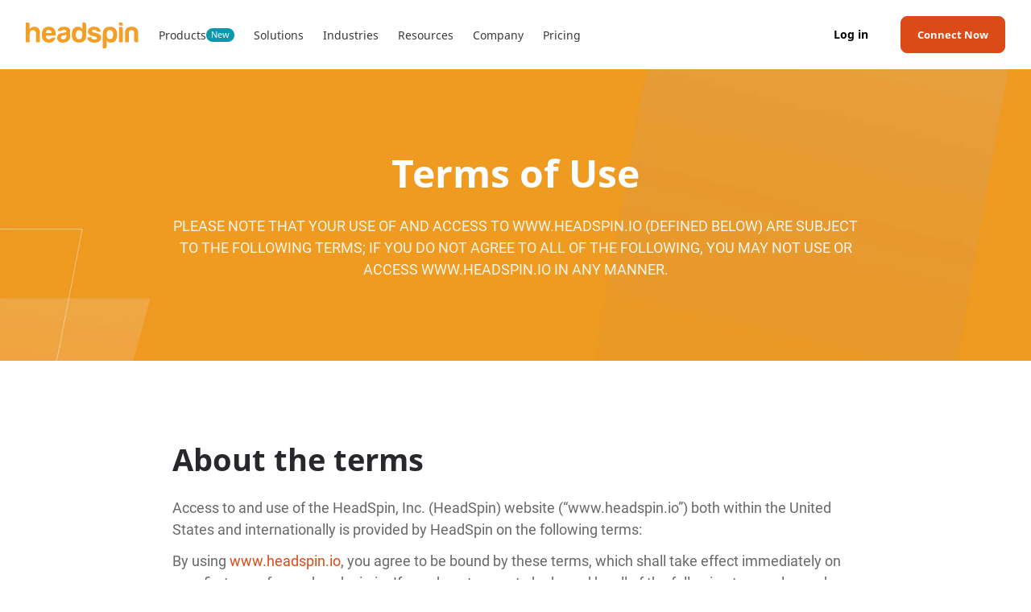

--- FILE ---
content_type: text/html
request_url: https://www.headspin.io/terms/headspin-terms-of-use
body_size: 15380
content:
<!DOCTYPE html><!-- Last Published: Mon Nov 03 2025 05:10:07 GMT+0000 (Coordinated Universal Time) --><html data-wf-domain="www.headspin.io" data-wf-page="6256cd8d2ff027f761d3facc" data-wf-site="619e15d781b212391a206fb2" data-wf-collection="6256cd8d2ff0277420d3fc51" data-wf-item-slug="headspin-terms-of-use"><head><meta charset="utf-8"/><title>Terms of Use</title><meta content="Welcome to HeadSpin! Please note that your use of and access to our services (defined on this page) are subject to the following terms." name="description"/><meta content="Terms of Use" property="og:title"/><meta content="Welcome to HeadSpin! Please note that your use of and access to our services (defined on this page) are subject to the following terms." property="og:description"/><meta content="Terms of Use" property="twitter:title"/><meta content="Welcome to HeadSpin! Please note that your use of and access to our services (defined on this page) are subject to the following terms." property="twitter:description"/><meta property="og:type" content="website"/><meta content="summary_large_image" name="twitter:card"/><meta content="width=device-width, initial-scale=1" name="viewport"/><meta content="ZGgCFfNcUPQsFyQIG0aX8w8uomuKJ_4g0yjW2zNS810" name="google-site-verification"/><link href="https://cdn.prod.website-files.com/619e15d781b212391a206fb2/css/headspin-test.webflow.shared.e5f9d8ffa.min.css" rel="stylesheet" type="text/css"/><script type="text/javascript">!function(o,c){var n=c.documentElement,t=" w-mod-";n.className+=t+"js",("ontouchstart"in o||o.DocumentTouch&&c instanceof DocumentTouch)&&(n.className+=t+"touch")}(window,document);</script><link href="https://cdn.prod.website-files.com/619e15d781b212391a206fb2/619e15d781b21260e62075e2_HS-Favicon.png" rel="shortcut icon" type="image/x-icon"/><link href="https://cdn.prod.website-files.com/619e15d781b212391a206fb2/619e15d781b212c31e2075e3_HS-Webclip.png" rel="apple-touch-icon"/><link href="https://www.headspin.io/terms/headspin-terms-of-use" rel="canonical"/><link rel="preconnect" href="https://uploads-ssl.webflow.com">
<link rel="preconnect" href="https://assets-global.website-files.com/">
<link rel="preconnect" href="https://cdn.prod.website-files.com/">

<!-- Please keep this css code to improve the font quality-->
<style>
  * {
  -webkit-font-smoothing: antialiased;
  -moz-osx-font-smoothing: grayscale;
}
</style>

<!-- Google Tag Manager -->
<script>(function(w,d,s,l,i){w[l]=w[l]||[];w[l].push({'gtm.start':
new Date().getTime(),event:'gtm.js'});var f=d.getElementsByTagName(s)[0],
j=d.createElement(s),dl=l!='dataLayer'?'&l='+l:'';j.async=true;j.src=
'https://www.googletagmanager.com/gtm.js?id='+i+dl;f.parentNode.insertBefore(j,f);
})(window,document,'script','dataLayer','GTM-T58R87QQ');</script>
<!-- End Google Tag Manager --></head><body class="body"><div class="gtm w-embed w-iframe"><!-- Google Tag Manager (noscript) -->
<noscript><iframe src="https://www.googletagmanager.com/ns.html?id=GTM-T58R87QQ"
height="0" width="0" style="display:none;visibility:hidden"></iframe></noscript>
<!-- End Google Tag Manager (noscript) --></div><div><div data-w-id="4a2db376-2fd4-c9a0-9491-cb9f511c4a6a" class="primary-navigation sticky"><div class="custom-mobile-nav"><div class="responsive-nav"><div class="responsive-nav-wp"><a href="/" class="brand w-inline-block"><div class="logo w-embed"><svg width="100%" viewBox="0 0 105 24" fill="currentColor" xmlns="http://www.w3.org/2000/svg">
<path d="M6.65298 7.08771C4.51628 7.08771 3.59754 8.87592 3.59754 11.0689V18.3995H0V0H1.80933C3.0044 0 3.59754 0.619537 3.59754 1.81637V6.09153C5.43503 3.97419 7.69141 3.38809 10.3649 4.33148C12.3643 5.06014 13.3042 6.98211 13.1845 10.0939V18.3995H9.63274V11.0689C9.63098 8.65592 8.71048 7.08771 6.65298 7.08771Z" fill="currentColor"/>
<path d="M21.4269 18.7214C17.1007 18.5859 14.9359 16.0778 14.9359 11.1989C14.9359 6.33242 17.1289 3.89651 21.4833 3.86835C26.0277 3.86835 28.1662 6.6545 27.8951 12.2585H18.6408C18.7763 14.4462 19.7232 15.5568 21.4604 15.5568C22.3422 15.5375 23.1799 15.1679 23.7889 14.5307C24.0987 14.1858 24.544 13.9957 25.0069 14.0115H27.6575C26.8972 17.0458 24.9453 18.7214 21.4269 18.7214ZM18.6971 9.69939H24.0829C23.8628 7.80558 22.9547 6.82875 21.4269 6.82875C19.8992 6.82875 18.9682 7.80382 18.6971 9.69939Z" fill="currentColor"/>
<path d="M29.6815 7.82165C30.1162 5.17102 31.9819 3.87386 35.2802 3.87386C39.228 3.87386 41.2345 5.1763 41.3137 7.82165V12.6882C41.3137 16.636 38.9341 18.4013 35.0655 18.6706C31.6316 18.9416 29.2468 17.3453 29.2468 14.1596C29.3313 10.7257 31.8182 9.80698 35.4492 9.45145C36.9892 9.28249 37.7777 8.8196 37.7777 8.03638C37.7777 7.25315 36.9382 6.81842 35.4492 6.81842C34.1802 6.81842 33.4762 7.14579 33.2843 7.82165H29.6815ZM37.8305 12.5298V11.1992C36.9047 11.5829 35.9438 11.875 34.9599 12.0669C33.5272 12.3379 32.795 13.0138 32.795 14.0681C32.7369 14.9498 33.4058 15.7137 34.2893 15.77C34.3949 15.7771 34.5005 15.7735 34.6061 15.7595C36.6073 15.7595 37.8252 14.5644 37.8252 12.5403" fill="currentColor"/>
<path d="M56.2529 1.81635V12.2042C56.2529 16.5075 53.9965 18.6442 49.5419 18.616C45.0872 18.5878 42.8871 16.1291 42.8871 11.3646C42.8871 6.49808 44.7809 4.03401 48.5932 3.87033C50.2617 3.7964 51.8352 4.65179 52.6818 6.09151V0.00174093H54.47C55.4574 0.0246216 56.2476 0.828963 56.2529 1.81635ZM46.5938 11.1992C46.5938 14.098 47.5407 15.5588 49.5999 15.5588C51.6592 15.5588 52.6853 14.098 52.6853 11.1992C52.6008 8.44117 51.6029 7.08769 49.651 7.08769C47.6991 7.08769 46.7064 8.44117 46.5938 11.1992Z" fill="currentColor"/>
<path d="M64.1309 15.7894C65.6428 15.7894 66.3873 15.3547 66.3873 14.4359C66.3873 13.709 65.1412 13.1106 62.6771 12.6759C59.5143 12.1127 57.8898 10.7029 57.8616 8.45883C57.8616 5.37346 60.2975 3.91438 63.5747 3.85806C65.1341 3.77182 66.6794 4.19951 67.9731 5.07601C69.0309 5.92788 69.6504 7.20919 69.6645 8.56619H67.4081C66.5738 8.53803 66.0317 8.2441 65.8117 7.67561C65.5917 7.10711 64.8472 6.7111 63.6416 6.7111C62.2371 6.7111 61.5331 7.08951 61.5331 7.83929C61.5331 8.58907 62.4518 9.13645 64.3192 9.4867C66.7551 9.97775 68.3515 10.6149 69.1347 11.3312C69.7965 12.0106 70.1573 12.9258 70.1379 13.8745C70.1379 17.3876 67.3799 18.69 63.5905 18.69C61.5894 18.69 60.0722 18.2553 59.0795 17.4157C57.9971 16.6043 57.4603 15.3635 57.4603 13.7108H61.137C61.2162 15.279 62.355 15.8193 64.115 15.8193" fill="currentColor"/>
<path d="M75.3072 22.2119C75.3072 23.3999 74.7106 23.9948 73.519 24.0001H71.7097V10.3087C71.8962 6.03351 74.1174 3.94785 78.4137 3.94785C82.8543 3.94785 85.0737 6.3556 85.0737 11.1711C85.0737 16.0376 83.1799 18.558 79.3606 18.6935C77.7009 18.7639 76.1397 17.9086 75.3055 16.4724L75.3072 22.2119ZM78.3627 15.4462C80.3075 15.4462 81.3125 14.0646 81.3899 11.3066C81.3899 8.40781 80.3638 6.97513 78.3046 6.97513C76.2453 6.97513 75.2773 8.40781 75.3055 11.3066C75.4146 14.0646 76.4354 15.4462 78.3627 15.4462Z" fill="currentColor"/>
<path d="M88.6202 0C89.81 0 90.3802 0.598416 90.3521 1.76005V2.8196H86.7545V0H88.6202ZM88.6202 4.08859C89.7818 4.08859 90.3521 4.65181 90.3521 5.82048V18.4013H86.7545V4.08859H88.6202Z" fill="currentColor"/>
<path d="M102.741 18.3996C101.551 18.3151 100.96 17.7519 100.96 16.6114V9.28253C100.875 7.79353 100.064 7.06663 98.4677 7.06663C96.8714 7.06663 96.06 7.79353 96.0371 9.28253V18.4013H92.3832V9.98831C92.3832 5.89972 94.4354 3.87038 98.524 3.87038C102.613 3.87038 104.614 5.89972 104.586 9.98831V18.4013H102.741V18.3996Z" fill="currentColor"/>
</svg></div></a><a data-w-id="4a2db376-2fd4-c9a0-9491-cb9f511c4a70" href="#" class="custom-navmenu-btn w-inline-block"><img src="https://cdn.prod.website-files.com/6076c48268005d4599369a6b/608c014d75f68c11849cab22_x.svg" loading="lazy" alt="Cross"/></a></div></div><div class="main-wp"><div class="div-block-3"><div class="mob-nav-dropdown"><div class="mob-dropdown-menu ctg-mob"><a href="/cloudtest-lite" class="nav-menu-link mob ctg">Cloud<em>Test</em> Lite</a><div class="mob-new-ico ctg">New</div></div></div><div class="mob-nav-dropdown lite"><div class="mob-dropdown-menu ctg-mob"><a href="/cloudtest-go" class="nav-menu-link mob ctg">Cloud<em>Test</em> Go</a><div class="mob-new-ico ctg">New</div></div></div><div class="mob-nav-dropdown lite"><div class="mob-dropdown-menu ctg-mob"><a href="/cloudtest-pro" class="nav-menu-link mob ctg">Cloud<em>Test</em> Pro</a><div class="mob-new-ico ctg">New</div></div></div><div class="mob-nav-dropdown"><div data-w-id="4a2db376-2fd4-c9a0-9491-cb9f511c4a75" class="mob-dropdown-menu"><a href="#" class="nav-menu-link mob">Products</a><img src="https://cdn.prod.website-files.com/5e9efcd78702ed08c98627e9/609447446769d7cd22914cbb_chevron-down.svg" loading="lazy" width="18" alt="down arrow" class="image-72"/></div><div class="mob-dropdown-links"><div class="dropdown-links-group"><a href="/enterprise" class="nav-link dropdown-link">HeadSpin Platform</a><div class="mob-ct-wp"><a href="/cloudtest-lite" class="nav-link dropdown-link">Cloud<em>Test </em>Lite</a><div class="mob-new-ico">New</div></div><div class="mob-ct-wp"><a href="/cloudtest-go" class="nav-link dropdown-link">Cloud<em>Test </em>Go</a><div class="mob-new-ico">New</div></div><div class="mob-ct-wp"><a href="/cloudtest-pro" class="nav-link dropdown-link">Cloud<em>Test </em>Pro</a><div class="mob-new-ico">New</div></div><div class="mob-ct-wp"><a href="/tem" class="nav-link dropdown-link">TEM</a><div class="mob-new-ico">New</div></div></div></div></div><div class="mob-nav-dropdown"><div data-w-id="3d69ad87-94e1-c003-82ba-b5b524222f8e" class="mob-dropdown-menu"><a href="#" class="nav-menu-link mob">Solutions</a><img src="https://cdn.prod.website-files.com/5e9efcd78702ed08c98627e9/609447446769d7cd22914cbb_chevron-down.svg" loading="lazy" width="18" alt="down arrow" class="image-72"/></div><div class="mob-dropdown-links"><div class="dropdown-links-group"><a href="/solutions/mobile-app-testing" class="nav-link dropdown-link">Mobile App Testing</a><a href="/solutions/cross-browser-testing" class="nav-link dropdown-link">Cross Browser Testing</a><a href="/solutions/av-testing" class="nav-link dropdown-link">AV Testing</a><a href="/solutions/drm-testing" class="nav-link dropdown-link">DRM Testing</a><a href="/solutions/performance-testing" class="nav-link dropdown-link">Performance Testing</a><a href="/solutions/smart-tv-testing" class="nav-link dropdown-link">Smart TV Testing</a><a href="/solutions/experience-performance-monitoring" class="nav-link dropdown-link">Experience &amp; Performance Monitoring</a><a href="/solutions/appium-selenium-test-automation" class="nav-link dropdown-link">Appium &amp; Selenium Test Automation</a></div></div></div><div class="mob-nav-dropdown"><div data-w-id="801ea9f2-b51f-438e-a5a6-cd0baf0dc8aa" class="mob-dropdown-menu"><a href="#" class="nav-menu-link mob">Industries</a><img src="https://cdn.prod.website-files.com/5e9efcd78702ed08c98627e9/609447446769d7cd22914cbb_chevron-down.svg" loading="lazy" width="18" alt="down arrow" class="image-72"/></div><div class="mob-dropdown-links"><div class="dropdown-links-group"><a href="/solutions/headspin-for-telcos" class="nav-link dropdown-link">Telcos</a><a href="/solutions/media-app-testing-av-quality" class="nav-link dropdown-link">Media</a><a href="/solutions/test-gaming-apps" class="nav-link dropdown-link">Gaming</a><a href="/solutions/bfsi-application-testing" class="nav-link dropdown-link">Banking</a><a href="/solutions/retail-application-testing" class="nav-link dropdown-link">Retail</a><a href="/solutions/digital-native-app-testing" class="nav-link dropdown-link">Digital Natives</a><a href="/automobile-testing-solution" class="nav-link dropdown-link">Automobile</a></div></div></div><div class="mob-nav-dropdown"><div data-w-id="4a2db376-2fd4-c9a0-9491-cb9f511c4a8a" class="mob-dropdown-menu"><a href="#" class="nav-menu-link mob">Resources</a><img src="https://cdn.prod.website-files.com/5e9efcd78702ed08c98627e9/609447446769d7cd22914cbb_chevron-down.svg" loading="lazy" width="18" alt="down arrow" class="image-72"/></div><div class="mob-dropdown-links"><div class="dropdown-links-group"><a href="/global-device-infrastructure" class="nav-link dropdown-link">Global Device Infrastructure</a><a href="https://github.com/projectxyzio" class="nav-link dropdown-link">Repository</a><a href="/faqs" class="nav-link dropdown-link">FAQs</a><a href="/integrations" class="nav-link dropdown-link">Integrations</a><a href="/events" class="nav-link dropdown-link">Webinars &amp; Events</a><a href="/blog" class="nav-link dropdown-link">Blogs</a><a href="/white-papers" class="nav-link dropdown-link">Whitepapers</a><a href="/tutorials" class="nav-link dropdown-link">Tutorials</a><a href="/customers/case-studies" class="nav-link dropdown-link">Case Studies</a></div></div></div><div class="mob-nav-dropdown"><div data-w-id="4a2db376-2fd4-c9a0-9491-cb9f511c4aa7" class="mob-dropdown-menu"><a href="#" class="nav-menu-link mob">Company</a><img src="https://cdn.prod.website-files.com/5e9efcd78702ed08c98627e9/609447446769d7cd22914cbb_chevron-down.svg" loading="lazy" width="18" alt="down arrow" class="image-72"/></div><div class="mob-dropdown-links"><div class="dropdown-links-group"><a href="/company" class="nav-link dropdown-link">About HeadSpin</a><a href="/partners" class="nav-link dropdown-link">Partners</a><a href="/our-leadership-team" class="nav-link dropdown-link">Leadership Team</a><a href="/careers" class="nav-link dropdown-link">Careers</a><a href="/press-release" class="nav-link dropdown-link">Press Resources</a></div></div></div><a href="/pricing" class="nav-menu-link mob">Pricing</a><div class="menu-cta-wrapper mob"><a href="https://ui.headspin.io/login" class="link">Log in</a><a href="#" data-w-id="4a2db376-2fd4-c9a0-9491-cb9f511c4ac2" class="btn mob-nav w-button">Connect Now</a></div><div class="menu-cta-wrapper"><a href="#" class="link">Login</a><a href="#" class="btn nav-bar w-button">Book Free Trial</a></div></div></div></div><div data-collapse="medium" data-animation="default" data-duration="400" data-easing="ease" data-easing2="ease" role="banner" class="responsive-nav w-nav"><div class="responsive-nav-wp"><a href="/" class="brand w-nav-brand"><div class="logo w-embed"><svg width="100%" viewBox="0 0 105 24" fill="currentColor" xmlns="http://www.w3.org/2000/svg">
<path d="M6.65298 7.08771C4.51628 7.08771 3.59754 8.87592 3.59754 11.0689V18.3995H0V0H1.80933C3.0044 0 3.59754 0.619537 3.59754 1.81637V6.09153C5.43503 3.97419 7.69141 3.38809 10.3649 4.33148C12.3643 5.06014 13.3042 6.98211 13.1845 10.0939V18.3995H9.63274V11.0689C9.63098 8.65592 8.71048 7.08771 6.65298 7.08771Z" fill="currentColor"/>
<path d="M21.4269 18.7214C17.1007 18.5859 14.9359 16.0778 14.9359 11.1989C14.9359 6.33242 17.1289 3.89651 21.4833 3.86835C26.0277 3.86835 28.1662 6.6545 27.8951 12.2585H18.6408C18.7763 14.4462 19.7232 15.5568 21.4604 15.5568C22.3422 15.5375 23.1799 15.1679 23.7889 14.5307C24.0987 14.1858 24.544 13.9957 25.0069 14.0115H27.6575C26.8972 17.0458 24.9453 18.7214 21.4269 18.7214ZM18.6971 9.69939H24.0829C23.8628 7.80558 22.9547 6.82875 21.4269 6.82875C19.8992 6.82875 18.9682 7.80382 18.6971 9.69939Z" fill="currentColor"/>
<path d="M29.6815 7.82165C30.1162 5.17102 31.9819 3.87386 35.2802 3.87386C39.228 3.87386 41.2345 5.1763 41.3137 7.82165V12.6882C41.3137 16.636 38.9341 18.4013 35.0655 18.6706C31.6316 18.9416 29.2468 17.3453 29.2468 14.1596C29.3313 10.7257 31.8182 9.80698 35.4492 9.45145C36.9892 9.28249 37.7777 8.8196 37.7777 8.03638C37.7777 7.25315 36.9382 6.81842 35.4492 6.81842C34.1802 6.81842 33.4762 7.14579 33.2843 7.82165H29.6815ZM37.8305 12.5298V11.1992C36.9047 11.5829 35.9438 11.875 34.9599 12.0669C33.5272 12.3379 32.795 13.0138 32.795 14.0681C32.7369 14.9498 33.4058 15.7137 34.2893 15.77C34.3949 15.7771 34.5005 15.7735 34.6061 15.7595C36.6073 15.7595 37.8252 14.5644 37.8252 12.5403" fill="currentColor"/>
<path d="M56.2529 1.81635V12.2042C56.2529 16.5075 53.9965 18.6442 49.5419 18.616C45.0872 18.5878 42.8871 16.1291 42.8871 11.3646C42.8871 6.49808 44.7809 4.03401 48.5932 3.87033C50.2617 3.7964 51.8352 4.65179 52.6818 6.09151V0.00174093H54.47C55.4574 0.0246216 56.2476 0.828963 56.2529 1.81635ZM46.5938 11.1992C46.5938 14.098 47.5407 15.5588 49.5999 15.5588C51.6592 15.5588 52.6853 14.098 52.6853 11.1992C52.6008 8.44117 51.6029 7.08769 49.651 7.08769C47.6991 7.08769 46.7064 8.44117 46.5938 11.1992Z" fill="currentColor"/>
<path d="M64.1309 15.7894C65.6428 15.7894 66.3873 15.3547 66.3873 14.4359C66.3873 13.709 65.1412 13.1106 62.6771 12.6759C59.5143 12.1127 57.8898 10.7029 57.8616 8.45883C57.8616 5.37346 60.2975 3.91438 63.5747 3.85806C65.1341 3.77182 66.6794 4.19951 67.9731 5.07601C69.0309 5.92788 69.6504 7.20919 69.6645 8.56619H67.4081C66.5738 8.53803 66.0317 8.2441 65.8117 7.67561C65.5917 7.10711 64.8472 6.7111 63.6416 6.7111C62.2371 6.7111 61.5331 7.08951 61.5331 7.83929C61.5331 8.58907 62.4518 9.13645 64.3192 9.4867C66.7551 9.97775 68.3515 10.6149 69.1347 11.3312C69.7965 12.0106 70.1573 12.9258 70.1379 13.8745C70.1379 17.3876 67.3799 18.69 63.5905 18.69C61.5894 18.69 60.0722 18.2553 59.0795 17.4157C57.9971 16.6043 57.4603 15.3635 57.4603 13.7108H61.137C61.2162 15.279 62.355 15.8193 64.115 15.8193" fill="currentColor"/>
<path d="M75.3072 22.2119C75.3072 23.3999 74.7106 23.9948 73.519 24.0001H71.7097V10.3087C71.8962 6.03351 74.1174 3.94785 78.4137 3.94785C82.8543 3.94785 85.0737 6.3556 85.0737 11.1711C85.0737 16.0376 83.1799 18.558 79.3606 18.6935C77.7009 18.7639 76.1397 17.9086 75.3055 16.4724L75.3072 22.2119ZM78.3627 15.4462C80.3075 15.4462 81.3125 14.0646 81.3899 11.3066C81.3899 8.40781 80.3638 6.97513 78.3046 6.97513C76.2453 6.97513 75.2773 8.40781 75.3055 11.3066C75.4146 14.0646 76.4354 15.4462 78.3627 15.4462Z" fill="currentColor"/>
<path d="M88.6202 0C89.81 0 90.3802 0.598416 90.3521 1.76005V2.8196H86.7545V0H88.6202ZM88.6202 4.08859C89.7818 4.08859 90.3521 4.65181 90.3521 5.82048V18.4013H86.7545V4.08859H88.6202Z" fill="currentColor"/>
<path d="M102.741 18.3996C101.551 18.3151 100.96 17.7519 100.96 16.6114V9.28253C100.875 7.79353 100.064 7.06663 98.4677 7.06663C96.8714 7.06663 96.06 7.79353 96.0371 9.28253V18.4013H92.3832V9.98831C92.3832 5.89972 94.4354 3.87038 98.524 3.87038C102.613 3.87038 104.614 5.89972 104.586 9.98831V18.4013H102.741V18.3996Z" fill="currentColor"/>
</svg></div></a><div class="nav-bar-cta-wrapper"><nav role="navigation" class="navbar-menu-wrapper w-nav-menu"><a href="#" class="nav-menu-link w-nav-link">Solutions</a><a href="#" class="nav-menu-link w-nav-link">Integrations</a><a href="#" class="nav-menu-link w-nav-link">Community</a><a href="#" class="nav-menu-link w-nav-link">Resources </a><a href="#" class="nav-menu-link w-nav-link">Company</a><div class="menu-cta-wrapper in-menu"><a data-w-id="4a2db376-2fd4-c9a0-9491-cb9f511c4ad5" href="#" class="btn shadow in-menu w-button">Request Demo</a></div></nav><a data-w-id="4a2db376-2fd4-c9a0-9491-cb9f511c4ad7" href="#" class="custom-navmenu-btn w-inline-block"><img src="https://cdn.prod.website-files.com/6076c48268005d4599369a6b/608c014df646762d7685d150_menu.svg" loading="lazy" width="25" height="25" alt="Menu button"/></a><div class="menu-cta-wp"><a data-w-id="4a2db376-2fd4-c9a0-9491-cb9f511c4ada" href="#" class="btn nav-bar w-button">Connect Now</a></div></div></div></div><div class="nav"><div class="main-wp nav"><div class="nav-left-wp"><a href="/" class="menu-logo-wrapper w-inline-block"><div class="logo w-embed"><svg width="100%" viewBox="0 0 105 24" fill="currentColor" xmlns="http://www.w3.org/2000/svg">
<path d="M6.65298 7.08771C4.51628 7.08771 3.59754 8.87592 3.59754 11.0689V18.3995H0V0H1.80933C3.0044 0 3.59754 0.619537 3.59754 1.81637V6.09153C5.43503 3.97419 7.69141 3.38809 10.3649 4.33148C12.3643 5.06014 13.3042 6.98211 13.1845 10.0939V18.3995H9.63274V11.0689C9.63098 8.65592 8.71048 7.08771 6.65298 7.08771Z" fill="currentColor"/>
<path d="M21.4269 18.7214C17.1007 18.5859 14.9359 16.0778 14.9359 11.1989C14.9359 6.33242 17.1289 3.89651 21.4833 3.86835C26.0277 3.86835 28.1662 6.6545 27.8951 12.2585H18.6408C18.7763 14.4462 19.7232 15.5568 21.4604 15.5568C22.3422 15.5375 23.1799 15.1679 23.7889 14.5307C24.0987 14.1858 24.544 13.9957 25.0069 14.0115H27.6575C26.8972 17.0458 24.9453 18.7214 21.4269 18.7214ZM18.6971 9.69939H24.0829C23.8628 7.80558 22.9547 6.82875 21.4269 6.82875C19.8992 6.82875 18.9682 7.80382 18.6971 9.69939Z" fill="currentColor"/>
<path d="M29.6815 7.82165C30.1162 5.17102 31.9819 3.87386 35.2802 3.87386C39.228 3.87386 41.2345 5.1763 41.3137 7.82165V12.6882C41.3137 16.636 38.9341 18.4013 35.0655 18.6706C31.6316 18.9416 29.2468 17.3453 29.2468 14.1596C29.3313 10.7257 31.8182 9.80698 35.4492 9.45145C36.9892 9.28249 37.7777 8.8196 37.7777 8.03638C37.7777 7.25315 36.9382 6.81842 35.4492 6.81842C34.1802 6.81842 33.4762 7.14579 33.2843 7.82165H29.6815ZM37.8305 12.5298V11.1992C36.9047 11.5829 35.9438 11.875 34.9599 12.0669C33.5272 12.3379 32.795 13.0138 32.795 14.0681C32.7369 14.9498 33.4058 15.7137 34.2893 15.77C34.3949 15.7771 34.5005 15.7735 34.6061 15.7595C36.6073 15.7595 37.8252 14.5644 37.8252 12.5403" fill="currentColor"/>
<path d="M56.2529 1.81635V12.2042C56.2529 16.5075 53.9965 18.6442 49.5419 18.616C45.0872 18.5878 42.8871 16.1291 42.8871 11.3646C42.8871 6.49808 44.7809 4.03401 48.5932 3.87033C50.2617 3.7964 51.8352 4.65179 52.6818 6.09151V0.00174093H54.47C55.4574 0.0246216 56.2476 0.828963 56.2529 1.81635ZM46.5938 11.1992C46.5938 14.098 47.5407 15.5588 49.5999 15.5588C51.6592 15.5588 52.6853 14.098 52.6853 11.1992C52.6008 8.44117 51.6029 7.08769 49.651 7.08769C47.6991 7.08769 46.7064 8.44117 46.5938 11.1992Z" fill="currentColor"/>
<path d="M64.1309 15.7894C65.6428 15.7894 66.3873 15.3547 66.3873 14.4359C66.3873 13.709 65.1412 13.1106 62.6771 12.6759C59.5143 12.1127 57.8898 10.7029 57.8616 8.45883C57.8616 5.37346 60.2975 3.91438 63.5747 3.85806C65.1341 3.77182 66.6794 4.19951 67.9731 5.07601C69.0309 5.92788 69.6504 7.20919 69.6645 8.56619H67.4081C66.5738 8.53803 66.0317 8.2441 65.8117 7.67561C65.5917 7.10711 64.8472 6.7111 63.6416 6.7111C62.2371 6.7111 61.5331 7.08951 61.5331 7.83929C61.5331 8.58907 62.4518 9.13645 64.3192 9.4867C66.7551 9.97775 68.3515 10.6149 69.1347 11.3312C69.7965 12.0106 70.1573 12.9258 70.1379 13.8745C70.1379 17.3876 67.3799 18.69 63.5905 18.69C61.5894 18.69 60.0722 18.2553 59.0795 17.4157C57.9971 16.6043 57.4603 15.3635 57.4603 13.7108H61.137C61.2162 15.279 62.355 15.8193 64.115 15.8193" fill="currentColor"/>
<path d="M75.3072 22.2119C75.3072 23.3999 74.7106 23.9948 73.519 24.0001H71.7097V10.3087C71.8962 6.03351 74.1174 3.94785 78.4137 3.94785C82.8543 3.94785 85.0737 6.3556 85.0737 11.1711C85.0737 16.0376 83.1799 18.558 79.3606 18.6935C77.7009 18.7639 76.1397 17.9086 75.3055 16.4724L75.3072 22.2119ZM78.3627 15.4462C80.3075 15.4462 81.3125 14.0646 81.3899 11.3066C81.3899 8.40781 80.3638 6.97513 78.3046 6.97513C76.2453 6.97513 75.2773 8.40781 75.3055 11.3066C75.4146 14.0646 76.4354 15.4462 78.3627 15.4462Z" fill="currentColor"/>
<path d="M88.6202 0C89.81 0 90.3802 0.598416 90.3521 1.76005V2.8196H86.7545V0H88.6202ZM88.6202 4.08859C89.7818 4.08859 90.3521 4.65181 90.3521 5.82048V18.4013H86.7545V4.08859H88.6202Z" fill="currentColor"/>
<path d="M102.741 18.3996C101.551 18.3151 100.96 17.7519 100.96 16.6114V9.28253C100.875 7.79353 100.064 7.06663 98.4677 7.06663C96.8714 7.06663 96.06 7.79353 96.0371 9.28253V18.4013H92.3832V9.98831C92.3832 5.89972 94.4354 3.87038 98.524 3.87038C102.613 3.87038 104.614 5.89972 104.586 9.98831V18.4013H102.741V18.3996Z" fill="currentColor"/>
</svg></div></a><div class="menu-link-wp"><div class="nav-services-dropdown hidden"><a href="#" class="menu-link dropdown">Platform</a><img src="https://cdn.prod.website-files.com/5e9efcd78702ed08c98627e9/609447446769d7cd22914cbb_chevron-down.svg" loading="lazy" alt="down arrow" class="dropdown-arrow"/><div class="services-dropdown"><div class="nav-dropdown-wrapper"><a href="#" class="menu-link dropdown-menu w-inline-block"><div>ASPM</div></a><a href="#" class="menu-link dropdown-menu w-inline-block"><div>DevSecOps Orchestration</div></a><a href="#" data-w-id="4a2db376-2fd4-c9a0-9491-cb9f511c4aee" class="menu-link dropdown-menu w-inline-block"><div>Continuous Compliance</div></a></div></div></div><a href="#" data-w-id="4a2db376-2fd4-c9a0-9491-cb9f511c4af1" class="menu-link ctg w-inline-block"><div>Products</div><div class="new-ico-home">New</div></a><a href="#" data-w-id="a74595a0-881d-8885-70e7-a3790cd874ae" class="menu-link w-inline-block"><div>Solutions</div></a><a data-w-id="7ffbc93f-5602-5cf2-adff-f89cd602f804" href="#" class="menu-link w-inline-block"><div>Industries</div></a><a href="#" data-w-id="4a2db376-2fd4-c9a0-9491-cb9f511c4af4" class="menu-link w-inline-block"><div>Resources</div></a><a href="#" data-w-id="bc7d2714-01bf-61f4-896c-f36cdd957454" class="menu-link w-inline-block"><div>Company</div></a><a href="/pricing" data-w-id="4a2db376-2fd4-c9a0-9491-cb9f511c4b09" class="menu-link w-inline-block"><div>Pricing</div></a><a href="#" class="menu-link hidden w-inline-block"><div>Partners</div></a><div class="nav-services-dropdown hidden"><a href="#" class="menu-link dropdown">Company</a><img src="https://cdn.prod.website-files.com/5e9efcd78702ed08c98627e9/609447446769d7cd22914cbb_chevron-down.svg" loading="lazy" alt="down arrow" class="dropdown-arrow"/><div class="services-dropdown"><div class="nav-dropdown-wrapper"><a href="#" class="menu-link dropdown-menu w-inline-block"><div>About Us</div></a><a href="#" class="menu-link dropdown-menu w-inline-block"><div>Partners</div></a></div></div></div></div></div><div class="menu-cta-wrapper"><a href="https://ui.headspin.io/login" class="link login">Log in</a><a href="#" data-w-id="4a2db376-2fd4-c9a0-9491-cb9f511c4b1e" class="btn nav-bar w-button">Connect Now</a></div><div class="megamenu"><div class="nav-wrap products"><div class="nav-product"><div class="menu-left-box"><div class="menu-wp"><div class="enterprise-mm-option"><div class="menu-wp"><div class="mm-link-w-icon platform"><div class="mm-title-des-wp"><a href="/enterprise" class="menu-subheading bold">HeadSpin Platform</a><div class="mm-label-des">Automated &amp; manual testing made easy through data science insights.</div></div></div><div class="enterprise-img-wp"><div class="mm-label-des platform">Differentiating capabilities:<br/></div><ul role="list" class="nav-menu-feature-list"><li class="nav-menu-list-item-single">Extensive end-to-end automation of QA process</li><li class="nav-menu-list-item-single">Comparative analysis of app performance against peers</li><li class="nav-menu-list-item-single">Continuous monitoring of app performance using synthetic data for higher availability of apps</li><li class="nav-menu-list-item-single">Easy-to-use developer friendly platform</li></ul></div></div></div></div></div><div class="menu-right-box"><div class="menu-wp"><div class="menu-wp"><div class="mm-link-w-icon"><div class="mm-icon-wp products"><img loading="lazy" src="https://cdn.prod.website-files.com/619e15d781b212391a206fb2/67e2b8fd2276cb2d837c054d_cloudtest-lite-new.svg" alt="cloudtest go"/></div><div class="mm-title-des-wp"><div class="nav-p-wp"><a href="/cloudtest-lite" class="menu-subheading bold">Cloud<em>Test</em> Lite</a><div class="new-ico">New</div></div><div class="mm-label-des">Affordable Real Device Testing for Emerging Teams</div></div></div><div class="mm-link-w-icon"><div class="mm-icon-wp products"><img loading="lazy" src="https://cdn.prod.website-files.com/619e15d781b212391a206fb2/67c6e9d0ac81109218dd5242_cloudtest-go.svg" alt="cloudtest go"/></div><div class="mm-title-des-wp"><div class="nav-p-wp"><a href="/cloudtest-go" class="menu-subheading bold">Cloud<em>Test</em> Go</a><div class="new-ico">New</div></div><div class="mm-label-des">Affordable Real Device Testing for Digital Enterprises</div></div></div><div class="mm-link-w-icon pro"><div class="mm-icon-wp products"><img loading="lazy" src="https://cdn.prod.website-files.com/619e15d781b212391a206fb2/67ee7077a1067fbff0feed98_pro.svg" alt="cloudtest go"/></div><div class="mm-title-des-wp"><div class="nav-p-wp"><a href="/cloudtest-pro" class="menu-subheading bold">Cloud<em>Test</em> Pro</a><div class="new-ico">New</div></div><div class="mm-label-des">The Ultimate Solution for a Powerful Blend of Functional &amp; Performance Testing!</div></div></div></div></div><div class="menu-wp"><div class="menu-wp"><div class="mm-link-w-icon"><div class="mm-icon-wp products"><img loading="lazy" src="https://cdn.prod.website-files.com/619e15d781b212391a206fb2/619e15d781b212607d2073cc_CYOL.svg" alt="cyol"/></div><div class="mm-title-des-wp"><div class="nav-p-wp"><a href="/tem" class="menu-subheading bold">TEM</a><div class="new-ico">New</div></div><div class="mm-label-des">Centralized mobile test execution in cloud<br/></div></div></div></div></div></div></div></div><div class="nav-wrap resources"><div class="nav-resources"><div class="menu-left-box"><div class="menu-wp"><div class="mm-heading-wp"><h3 class="mm-heading">SUPPORT</h3></div><div class="support-hs"><div class="mm-icon-wp"><img src="https://cdn.prod.website-files.com/619e15d781b212391a206fb2/619e15d781b212eca12074db_Global%20Device%20Infrastructure.svg" loading="lazy" alt="Global Device Infrastructure"/></div><div class="mm-title-des-wp"><a href="/global-device-infrastructure" class="menu-subheading bold">Global Device Infrastructure</a></div></div><div class="support-hs"><div class="mm-icon-wp"><img src="https://cdn.prod.website-files.com/619e15d781b212391a206fb2/619e15d781b2129ebe2074e1_Repository.svg" loading="lazy" alt="Repository"/></div><div class="mm-title-des-wp"><a href="https://github.com/projectxyzio" target="_blank" class="menu-subheading bold">Repository</a></div></div><div class="support-hs"><div class="mm-icon-wp"><img src="https://cdn.prod.website-files.com/619e15d781b212391a206fb2/619e15d781b2123ba62074e0_FAQS.svg" loading="lazy" alt="FAQS"/></div><div class="mm-title-des-wp"><a href="/faqs" class="menu-subheading bold">FAQS</a></div></div><div class="support-hs"><div class="mm-icon-wp"><img src="https://cdn.prod.website-files.com/619e15d781b212391a206fb2/619e15d781b21253cc2074e2_Integrations.svg" loading="lazy" alt="Integrations"/></div><div class="mm-title-des-wp"><a href="/integrations" class="menu-subheading bold">Integrations</a></div></div></div></div><div class="menu-right-box"><div class="menu-wp"><div class="mm-heading-wp"><h3 class="mm-heading">RESOURCE CENTER</h3></div><div class="support-hs"><div class="mm-icon-wp"><img src="https://cdn.prod.website-files.com/619e15d781b212391a206fb2/619e15d781b2125dd12074dc_Webinars.svg" loading="lazy" alt="Webinars"/></div><div class="mm-title-des-wp"><a href="/events" class="menu-subheading bold">Webinars &amp; Events</a></div></div><div class="support-hs"><div class="mm-icon-wp"><img src="https://cdn.prod.website-files.com/619e15d781b212391a206fb2/619e15d781b21249342074e9_Blogs.svg" loading="lazy" alt="Blogs"/></div><div class="mm-title-des-wp"><a href="/blog" class="menu-subheading bold">Blogs</a></div></div><div class="support-hs"><div class="mm-icon-wp"><img src="https://cdn.prod.website-files.com/619e15d781b212391a206fb2/627e992324266f937f9a2380_Whitepapers.svg" loading="lazy" alt="whitepaper"/></div><div class="mm-title-des-wp"><a href="/white-papers" class="menu-subheading bold">Whitepapers</a></div></div></div><div class="menu-wp"><div class="mm-heading-wp"><h3 class="mm-heading transparent">‎‎‎‎‎‎‎‎‎‎‎‎‎‎‎‎‎‎‎‎‎‎‎‎‎‎‎‎‎‎‎‎‎‎‎‎‎‎‎‎‎‎‎‎‎‎‎‎‎‎‎‎‎‎‎‎‎‎‎‎‎‎‎‎‎‎‎‎‎‎‎‎‎‎‎‎‎‎‎‎‎‎‎‎‎‎‎‎‎‎‎‎‎‎‎‎‎‎‎‎‎‎‎‎‎‎‎‎‎‎‎‎‎‎‎‎‎‎‎‎‎‎‎‎‎‎‎‎‎‎‎‎‎‎‎‎‎‎‎‎‎‎‎‎‎‎‎‎‎‎‎‎‎‎‎‎‎‎‎‎‎‎‎‎‎‎‎‎‎‎‎‎‎‎‎‎‎‎‎‎‎‎‎‎‎</h3></div><div class="support-hs"><div class="mm-icon-wp"><img src="https://cdn.prod.website-files.com/619e15d781b212391a206fb2/619e15d781b2128f852074e7_Tutorials.svg" loading="lazy" alt="Tutorials"/></div><div class="mm-title-des-wp"><a href="/tutorials" class="menu-subheading bold">Tutorials</a></div></div><div class="support-hs"><div class="mm-icon-wp"><img src="https://cdn.prod.website-files.com/619e15d781b212391a206fb2/619e15d781b2121c232074e3_Casestudy.svg" loading="lazy" alt="Case Study"/></div><div class="mm-title-des-wp"><a href="/customers/case-studies" class="menu-subheading bold">Case Studies</a></div></div></div></div></div></div><div class="nav-wrap company-new"><div class="nav-resources"><div class="menu-left-box"><div class="menu-wp"><div class="mm-heading-wp"><h3 class="mm-heading">ABOUT US</h3></div><div class="support-hs"><div class="mm-icon-wp"><img src="https://cdn.prod.website-files.com/619e15d781b212391a206fb2/619e15d781b212bb8a2074eb_About%20Headspin.svg" loading="lazy" alt="About Headspin"/></div><div class="mm-title-des-wp"><a href="/company" class="menu-subheading company-tab-link">About HeadSpin</a></div></div><div class="support-hs"><div class="mm-icon-wp"><img src="https://cdn.prod.website-files.com/619e15d781b212391a206fb2/619e15d781b212eca12074db_Global%20Device%20Infrastructure.svg" loading="lazy" alt="Global Device Infrastructure"/></div><div class="mm-title-des-wp"><a href="/partners" class="menu-subheading company-tab-link">Partners</a></div></div></div></div><div class="menu-right-box"><div class="menu-wp"><div class="mm-heading-wp"><h3 class="mm-heading transparent">‎‎‎‎‎‎‎‎‎‎‎‎‎‎‎‎‎‎‎‎‎‎‎‎‎‎‎‎‎‎‎‎‎‎‎‎‎‎‎‎‎‎‎‎‎‎‎‎‎‎‎‎‎‎‎‎‎‎‎‎‎‎‎‎‎‎‎‎‎‎‎‎‎‎‎‎‎‎‎‎‎‎‎‎‎‎‎‎‎‎‎‎‎‎‎‎‎‎‎‎‎‎‎‎‎‎‎‎‎‎‎‎‎‎‎‎‎‎‎‎‎‎‎‎‎‎‎‎‎‎‎‎‎‎‎‎‎‎‎‎‎‎‎‎‎‎‎‎‎‎‎‎‎‎‎‎‎‎‎‎‎‎‎‎‎‎‎‎‎‎‎‎‎‎‎‎‎‎‎‎‎‎‎‎‎</h3></div><div class="support-hs"><div class="mm-icon-wp"><img src="https://cdn.prod.website-files.com/619e15d781b212391a206fb2/619e15d781b21296b82074ed_Leadership%20team.svg" loading="lazy" alt="Leadership Team"/></div><div class="mm-title-des-wp"><a href="/our-leadership-team" class="menu-subheading company-tab-link">Leadership Team</a></div></div><div class="support-hs"><div class="mm-icon-wp"><img src="https://cdn.prod.website-files.com/619e15d781b212391a206fb2/619e15d781b2122ba02074ea_Careers.svg" loading="lazy" alt="Careers"/></div><div class="mm-title-des-wp"><a href="/careers" class="menu-subheading company-tab-link">Careers</a></div></div></div><div class="menu-wp"><div class="mm-heading-wp"><h3 class="mm-heading transparent">‎‎‎‎‎‎‎‎‎‎‎‎‎‎‎‎‎‎‎‎‎‎‎‎‎‎‎‎‎‎‎‎‎‎‎‎‎‎‎‎‎‎‎‎‎‎‎‎‎‎‎‎‎‎‎‎‎‎‎‎‎‎‎‎‎‎‎‎‎‎‎‎‎‎‎‎‎‎‎‎‎‎‎‎‎‎‎‎‎‎‎‎‎‎‎‎‎‎‎‎‎‎‎‎‎‎‎‎‎‎‎‎‎‎‎‎‎‎‎‎‎‎‎‎‎‎‎‎‎‎‎‎‎‎‎‎‎‎‎‎‎‎‎‎‎‎‎‎‎‎‎‎‎‎‎‎‎‎‎‎‎‎‎‎‎‎‎‎‎‎‎‎‎‎‎‎‎‎‎‎‎‎‎‎‎</h3></div><div class="support-hs"><div class="mm-icon-wp"><img src="https://cdn.prod.website-files.com/619e15d781b212391a206fb2/619e15d781b21251bf2074e8_News.svg" loading="lazy" alt="News"/></div><div class="mm-title-des-wp"><a href="/press-release" class="menu-subheading company-tab-link">Press Resources</a></div></div></div></div></div></div><div class="nav-wrap sols"><div class="nav-resources"><div class="menu-left-box"><div class="menu-wp"><div class="mm-heading-wp"><h3 class="mm-heading">SOLUTIONS</h3></div><div class="support-hs"><div class="mm-icon-wp"><img loading="lazy" src="https://cdn.prod.website-files.com/619e15d781b212391a206fb2/67bc7d5f8dbd52aa948eef64_mobile-app.png" alt="mobile app tetsing"/></div><div class="mm-title-des-wp"><a href="/solutions/mobile-app-testing" class="menu-subheading company-tab-link">Mobile App Testing</a></div></div></div><div class="support-hs"><div class="mm-icon-wp"><img loading="lazy" src="https://cdn.prod.website-files.com/619e15d781b212391a206fb2/6853a0891ac2c67458875cac_drm.svg" alt="smart tv testing"/></div><div class="mm-title-des-wp"><a href="/solutions/drm-testing" class="menu-subheading company-tab-link">DRM Testing</a></div></div><div class="support-hs"><div class="mm-icon-wp"><img loading="lazy" src="https://cdn.prod.website-files.com/619e15d781b212391a206fb2/67bc7ce1e53cd19c7af3957e_experience.png" alt="experience monitoring"/></div><div class="mm-title-des-wp"><a href="/solutions/experience-performance-monitoring" class="menu-subheading company-tab-link">Experience &amp; Performance Monitoring</a></div></div></div><div class="menu-right-box"><div class="menu-wp"><div class="mm-heading-wp"><h3 class="mm-heading transparent">‎‎‎‎‎‎‎‎‎‎‎‎‎‎‎‎‎‎‎‎‎‎‎‎‎‎‎‎‎‎‎‎‎‎‎‎‎‎‎‎‎‎‎‎‎‎‎‎‎‎‎‎‎‎‎‎‎‎‎‎‎‎‎‎‎‎‎‎‎‎‎‎‎‎‎‎‎‎‎‎‎‎‎‎‎‎‎‎‎‎‎‎‎‎‎‎‎‎‎‎‎‎‎‎‎‎‎‎‎‎‎‎‎‎‎‎‎‎‎‎‎‎‎‎‎‎‎‎‎‎‎‎‎‎‎‎‎‎‎‎‎‎‎‎‎‎‎‎‎‎‎‎‎‎‎‎‎‎‎‎‎‎‎‎‎‎‎‎‎‎‎‎‎‎‎‎‎‎‎‎‎‎‎‎‎</h3></div><div class="support-hs"><div class="mm-icon-wp"><img loading="lazy" src="https://cdn.prod.website-files.com/619e15d781b212391a206fb2/67bc7d5dde941c8c11020be8_cross-browser.png" alt="cross browser testing"/></div><div class="mm-title-des-wp"><a href="/solutions/cross-browser-testing" class="menu-subheading company-tab-link">Cross Browser Testing</a></div></div><div class="support-hs"><div class="mm-icon-wp"><img loading="lazy" src="https://cdn.prod.website-files.com/619e15d781b212391a206fb2/67bc7d61e61a43717a2b7824_performance.png" alt="performance optimization"/></div><div class="mm-title-des-wp"><a href="/solutions/performance-testing" class="menu-subheading company-tab-link">Performance Testing</a></div></div><div class="support-hs"><div class="mm-icon-wp"><img loading="lazy" src="https://cdn.prod.website-files.com/619e15d781b212391a206fb2/67bc7d5d4469024abe20caf4_appium.png" alt="appium - mobile test automation"/></div><div class="mm-title-des-wp"><a href="/solutions/appium-selenium-test-automation" class="menu-subheading company-tab-link">Appium &amp; Selenium Test Automation</a></div></div></div><div class="menu-wp"><div class="mm-heading-wp"><h3 class="mm-heading transparent">‎‎‎‎‎‎‎‎‎‎‎‎‎‎‎‎‎‎‎‎‎‎‎‎‎‎‎‎‎‎‎‎‎‎‎‎‎‎‎‎‎‎‎‎‎‎‎‎‎‎‎‎‎‎‎‎‎‎‎‎‎‎‎‎‎‎‎‎‎‎‎‎‎‎‎‎‎‎‎‎‎‎‎‎‎‎‎‎‎‎‎‎‎‎‎‎‎‎‎‎‎‎‎‎‎‎‎‎‎‎‎‎‎‎‎‎‎‎‎‎‎‎‎‎‎‎‎‎‎‎‎‎‎‎‎‎‎‎‎‎‎‎‎‎‎‎‎‎‎‎‎‎‎‎‎‎‎‎‎‎‎‎‎‎‎‎‎‎‎‎‎‎‎‎‎‎‎‎‎‎‎‎‎‎‎</h3></div><div class="support-hs"><div class="mm-icon-wp"><img loading="lazy" src="https://cdn.prod.website-files.com/619e15d781b212391a206fb2/6852967dbbf37519d5d31b05_av-img-ico.png" alt="appium - mobile test automation"/></div><div class="mm-title-des-wp"><a href="/solutions/av-testing" class="menu-subheading company-tab-link">AV Testing</a></div></div><div class="support-hs"><div class="mm-icon-wp"><img loading="lazy" src="https://cdn.prod.website-files.com/619e15d781b212391a206fb2/67bc7d5e79fc83d8888537bc_smartv.png" alt="smart tv testing"/></div><div class="mm-title-des-wp"><a href="/solutions/smart-tv-testing" class="menu-subheading company-tab-link">Smart TV Testing</a></div></div></div></div></div></div><div class="nav-wrap industries"><div class="nav-resources"><div class="menu-left-box"><div class="menu-wp"><div class="mm-heading-wp"><h3 class="mm-heading">INDUSTRIES</h3></div><div class="support-hs"><div class="mm-icon-wp"><img loading="lazy" src="https://cdn.prod.website-files.com/619e15d781b212391a206fb2/67bff27cc91e44fda6a5e0d7_telco.png" alt="telcos"/></div><div class="mm-title-des-wp"><a href="/solutions/headspin-for-telcos" class="menu-subheading company-tab-link">Telcos</a></div></div><div class="support-hs"><div class="mm-icon-wp"><img loading="lazy" src="https://cdn.prod.website-files.com/619e15d781b212391a206fb2/67bff27c9239ca0fbd8e3f7f_bfsi-in.png" alt="banking"/></div><div class="mm-title-des-wp"><a href="/solutions/bfsi-application-testing" class="menu-subheading company-tab-link">Banking</a></div></div></div><div class="support-hs"><div class="mm-icon-wp"><img loading="lazy" src="https://cdn.prod.website-files.com/619e15d781b212391a206fb2/67bff27cd487182772a4b275_automobile-in.png" alt="automobile"/></div><div class="mm-title-des-wp"><a href="/automobile-testing-solution" class="menu-subheading company-tab-link">Automobile</a></div></div></div><div class="menu-right-box"><div class="menu-wp"><div class="mm-heading-wp"><h3 class="mm-heading transparent">‎‎‎‎‎‎‎‎‎‎‎‎‎‎‎‎‎‎‎‎‎‎‎‎‎‎‎‎‎‎‎‎‎‎‎‎‎‎‎‎‎‎‎‎‎‎‎‎‎‎‎‎‎‎‎‎‎‎‎‎‎‎‎‎‎‎‎‎‎‎‎‎‎‎‎‎‎‎‎‎‎‎‎‎‎‎‎‎‎‎‎‎‎‎‎‎‎‎‎‎‎‎‎‎‎‎‎‎‎‎‎‎‎‎‎‎‎‎‎‎‎‎‎‎‎‎‎‎‎‎‎‎‎‎‎‎‎‎‎‎‎‎‎‎‎‎‎‎‎‎‎‎‎‎‎‎‎‎‎‎‎‎‎‎‎‎‎‎‎‎‎‎‎‎‎‎‎‎‎‎‎‎‎‎‎</h3></div><div class="support-hs"><div class="mm-icon-wp"><img loading="lazy" src="https://cdn.prod.website-files.com/619e15d781b212391a206fb2/68679c3e47388a5217838383_media-in.png" alt="gaming"/></div><div class="mm-title-des-wp"><a href="/solutions/media-app-testing-av-quality" class="menu-subheading company-tab-link">Media</a></div></div><div class="support-hs"><div class="mm-icon-wp"><img loading="lazy" src="https://cdn.prod.website-files.com/619e15d781b212391a206fb2/67bff27c9239ca0fbd8e3f7c_retail-in.png" alt="retail"/></div><div class="mm-title-des-wp"><a href="/solutions/retail-application-testing" class="menu-subheading company-tab-link">Retail</a></div></div></div><div class="menu-wp"><div class="mm-heading-wp"><h3 class="mm-heading transparent">‎‎‎‎‎‎‎‎‎‎‎‎‎‎‎‎‎‎‎‎‎‎‎‎‎‎‎‎‎‎‎‎‎‎‎‎‎‎‎‎‎‎‎‎‎‎‎‎‎‎‎‎‎‎‎‎‎‎‎‎‎‎‎‎‎‎‎‎‎‎‎‎‎‎‎‎‎‎‎‎‎‎‎‎‎‎‎‎‎‎‎‎‎‎‎‎‎‎‎‎‎‎‎‎‎‎‎‎‎‎‎‎‎‎‎‎‎‎‎‎‎‎‎‎‎‎‎‎‎‎‎‎‎‎‎‎‎‎‎‎‎‎‎‎‎‎‎‎‎‎‎‎‎‎‎‎‎‎‎‎‎‎‎‎‎‎‎‎‎‎‎‎‎‎‎‎‎‎‎‎‎‎‎‎‎</h3></div><div class="support-hs"><div class="mm-icon-wp"><img loading="lazy" src="https://cdn.prod.website-files.com/619e15d781b212391a206fb2/67bff27c4b5b818456a5a8ab_gaming-in.png" alt="gaming"/></div><div class="mm-title-des-wp"><a href="/solutions/test-gaming-apps" class="menu-subheading company-tab-link">Gaming</a></div></div><div class="support-hs"><div class="mm-icon-wp"><img loading="lazy" src="https://cdn.prod.website-files.com/619e15d781b212391a206fb2/67bff27cec44a21c5442430e_digital-in.png" alt="digital natives"/></div><div class="mm-title-des-wp"><a href="/solutions/digital-native-app-testing" class="menu-subheading company-tab-link">Digital Natives</a></div></div></div></div></div></div></div></div></div><div data-w-id="4a2db376-2fd4-c9a0-9491-cb9f511c4bfd" class="nav-overlay"></div></div><div class="section orange-decor"><div class="main-wp"><div class="legal-hero-wp"><h1 class="h1 legal">Terms of Use</h1><div class="h1-subtitle-wp legal"><div class="h1-subtitle course-material">PLEASE NOTE THAT YOUR USE OF AND ACCESS TO WWW.HEADSPIN.IO (DEFINED BELOW) ARE SUBJECT TO THE FOLLOWING TERMS; IF YOU DO NOT AGREE TO ALL OF THE FOLLOWING, YOU MAY NOT USE OR ACCESS WWW.HEADSPIN.IO IN ANY MANNER.</div></div></div></div></div><div class="section"><div class="main-wp"><div class="legal-content-wp"><div class="legal-content w-richtext"><h2><strong>About the terms</strong></h2><p>Access to and use of the HeadSpin, Inc. (HeadSpin) website (“www.headspin.io”) both within the United States and internationally is provided by HeadSpin on the following terms:</p><p>By using <a href="http://www.headspin.io" target="_blank">www.headspin.io</a>, you agree to be bound by these terms, which shall take effect immediately on your first use of www.headspin.io. If you do not agree to be bound by all of the following terms please do not access, use and/or contribute to www.headspin.io.</p><p>HeadSpin may change these terms from time to time and so you should check these terms regularly. Your continued use of www.headspin.io will be deemed acceptance of the updated or amended terms. If you do not agree to the changes, you should cease using this website. If there is any conflict between these terms and specific local terms appearing elsewhere on www.headspin.io then the latter shall prevail.</p><h3><strong>Use of www.headspin.io</strong></h3><p>You agree to use www.headspin.io only for lawful purposes, and in a way that does not infringe the rights of, restrict or inhibit anyone else’s use and enjoyment of www.headspin.io. Prohibited behavior includes harassing or causing distress or inconvenience to any person, transmitting obscene or offensive content or disrupting the normal flow of dialogue within www.headspin.io</p><h3><strong>Intellectual Property</strong></h3><p>All copyright, trademarks, design rights, patents and other intellectual property rights (registered and unregistered) in and on www.headspin.io and all content (including all applications) located on the site shall remain vested in HeadSpin or its licensors. You may not copy, reproduce, republish, disassemble, decompile, reverse engineer, download, post, broadcast, transmit, make available to the public, or otherwise use www.headspin.io content in any way except for your own personal, non-commercial use. You also agree not to adapt, alter or create a derivative work from any www.headspin.io content except for your own personal, non-commercial use. Any other use of www.headspin.io content requires the prior written permission of HeadSpin.</p><p>The names, images and logos identifying HeadSpin or third parties and their products and services are subject to copyright, design rights and trademarks of HeadSpin and/or third parties. Nothing contained in these terms shall be construed as conferring any license or right to use any trademark, design right or copyright of HeadSpin or any other third party.</p><h3><strong>Disclaimers and Limitations of Liability</strong></h3><p>The views expressed by third parties, unless specifically stated, are not those of HeadSpin. HeadSpin is not responsible for the availability or content of any third party sites that are accessible through www.headspin.io. Any links to third party websites from www.headspin.io do not amount to any endorsement of that site by HeadSpin and any use of that site by you is at your own risk.</p><p>www.headspin.io content, including the information, names, images, pictures, logos and icons regarding or relating to HeadSpin, its products and services (or to third party products and services), is provided “AS IS” and on an “AS AVAILABLE” basis. To the extent permitted by law, HeadSpin excludes all representations and warranties (whether express or implied by law), including the implied warranties of satisfactory quality, fitness for a particular purpose, non-infringement, compatibility, security and accuracy. HeadSpin does not guarantee the timeliness, completeness or performance of the website or any of the content. While we try to ensure that all content provided by HeadSpin is correct at the time of publication no responsibility is accepted by or on behalf of HeadSpin for any errors, omissions or inaccurate content on the website.</p><p>Nothing in these terms limits or excludes HeadSpin’s liability for death or personal injury caused by its proven negligence. Subject to the previous sentence, HeadSpin shall not be liable for any of the following losses or damage (whether such damage or losses were foreseen, foreseeable, known or otherwise): (a) loss of data; (b) loss of revenue or anticipated profits; (c) loss of business; (d) loss of opportunity; (e) loss of goodwill or injury to reputation; (f) losses suffered by third parties; or (g) any indirect, consequential, special or exemplary damages arising from the use of www.headspin.io regardless of the form of action.</p><p>HeadSpin do not warrant that functions available on www.headspin.io will be uninterrupted or error free, that defects will be corrected, or that www.headspin.io or the server that makes it available are free of viruses or bugs. You acknowledge that it is your responsibility to implement sufficient procedures and virus checks (including anti-virus and other security checks) to satisfy your particular requirements for the accuracy of data input and output.</p><h3><strong>General</strong></h3><p>If any of these terms are determined to be illegal, invalid or otherwise unenforceable by reason of the laws of any state or country in which these terms are intended to be effective, then to the extent and within the jurisdiction in which that term is illegal, invalid or unenforceable, it shall be severed and deleted from these terms and the remaining terms shall survive and continue to be binding and enforceable.</p><p>The failure or delay of HeadSpin to exercise or enforce any right in these terms does not waive HeadSpin’s right to enforce that right.</p><p>These Terms are governed by and will be construed under the laws of the State of California, without regard to the conflicts of laws provisions thereof. Any dispute arising from or relating to the subject matter of these Terms shall be finally settled in San Francisco County, California, in English, in accordance with the Streamlined Arbitration Rules and Procedures of Judicial Arbitration and Mediation Services, Inc. (“JAMS”) then in effect, by one commercial arbitrator with substantial experience in resolving intellectual property and commercial contract disputes, who shall be selected from the appropriate list of JAMS arbitrators in accordance with such Rules. Judgment upon the award rendered by such arbitrator may be entered in any court of competent jurisdiction. Notwithstanding the foregoing obligation to arbitrate disputes, each party shall have the right to pursue injunctive or other equitable relief at any time, from any court of competent jurisdiction. For all purposes of this Agreement, the parties consent to exclusive jurisdiction and venue in the state or federal courts located in, respectively, San Francisco County, California, or the Northern District of California. Any arbitration under these Terms will take place on an individual basis: class arbitrations and class actions are not permitted. YOU UNDERSTAND AND AGREE THAT BY ENTERING INTO THESE TERMS, YOU AND HEADSPIN ARE EACH WAIVING THE RIGHT TO TRIAL BY JURY OR TO PARTICIPATE IN A CLASS ACTION.</p><h3><strong>Contacting HeadSpin about these Terms and Conditions</strong></h3><p>If you have any questions or comments about these Terms and Conditions please write to us:</p><p>HeadSpin, Inc. <br/>871 Marlborough Ave Suite 100Riverside, CA 92507 USA</p><p><a href="mailto:helpdesk@headspin.io">helpdesk@headspin.io</a></p></div></div></div></div><div class="section legal-footer"><div class="bottom legal"><div class="w-layout-grid bottom-grid"><div class="copyright-wp"><div class="copyright">Copyright © 2025 HeadSpin, Inc. All Rights Reserved.‍</div><div class="footer-terms-wp"><div class="copyright"><a href="#">‍</a>|  <a href="https://info.headspin.io/cookie-policy" target="_blank">Cookies</a></div><div class="w-dyn-list"><div role="list" class="collection-list-8 w-dyn-items"><div role="listitem" class="w-dyn-item"><a href="/terms/privacy-policy" class="copyright cms-terms">Privacy</a></div><div role="listitem" class="w-dyn-item"><a href="/terms/headspin-terms-of-use" aria-current="page" class="copyright cms-terms w--current">Terms</a></div></div></div></div></div><div class="social"><a href="https://www.facebook.com/HeadSpin.io/" target="_blank" class="media-link w-inline-block"><div class="social-icon w-embed"><svg width="36" height="36" viewBox="0 0 36 36" fill="none" xmlns="http://www.w3.org/2000/svg">
<g filter="url(#filter0_b)">
<circle cx="18" cy="18" r="18" fill="black"/>
</g>
<path d="M22.6539 19.2501L23.2095 15.6307H19.7364V13.282C19.7364 12.292 20.2214 11.3264 21.777 11.3264H23.3558V8.24511C23.3558 8.24511 21.9233 8.00073 20.5533 8.00073C17.6933 8.00073 15.8239 9.73448 15.8239 12.8726V15.6314H12.6445V19.2507H15.8239V28.0007H19.7364V19.2507L22.6539 19.2501Z" fill="white"/>
<defs>
<filter id="filter0_b" x="-10" y="-10" width="56" height="56" filterUnits="userSpaceOnUse" color-interpolation-filters="sRGB">
<feFlood flood-opacity="0" result="BackgroundImageFix"/>
<feGaussianBlur in="BackgroundImage" stdDeviation="5"/>
<feComposite in2="SourceAlpha" operator="in" result="effect1_backgroundBlur"/>
<feBlend mode="normal" in="SourceGraphic" in2="effect1_backgroundBlur" result="shape"/>
</filter>
</defs>
</svg></div></a><a href="https://twitter.com/headspin_io" target="_blank" class="media-link w-inline-block"><div class="social-icon w-embed"><svg width="36" height="36" viewBox="0 0 36 36" fill="none" xmlns="http://www.w3.org/2000/svg">
<g filter="url(#filter0_b)">
<circle cx="18" cy="18" r="18" fill="black"/>
</g>
<path d="M27 12.7768C26.4988 13.5417 25.8838 14.1937 25.1552 14.7328C25.1624 14.8774 25.1659 15.0409 25.1659 15.2231C25.1659 16.2359 25.022 17.2498 24.7342 18.265C24.4463 19.2802 24.0066 20.2519 23.4151 21.1802C22.8235 22.1084 22.1189 22.9307 21.3012 23.6472C20.4834 24.3636 19.5005 24.9349 18.3523 25.3609C17.2041 25.787 15.9736 26 14.6607 26C12.6117 26 10.7248 25.4325 9 24.2976C9.30614 24.3326 9.59975 24.35 9.88084 24.35C11.5926 24.35 13.1215 23.8092 14.4675 22.7274C13.6693 22.7124 12.9546 22.4603 12.3231 21.9713C11.6917 21.4822 11.2572 20.8572 11.0195 20.0964C11.2544 20.1423 11.4863 20.1653 11.715 20.1653C12.0443 20.1653 12.3683 20.1212 12.6871 20.0331C11.8354 19.8581 11.1288 19.4229 10.5673 18.7275C10.0059 18.0321 9.72519 17.2295 9.72519 16.3197V16.2728C10.248 16.5697 10.8056 16.7277 11.3981 16.7466C10.8936 16.4016 10.4935 15.9516 10.198 15.3967C9.90247 14.8418 9.7547 14.2412 9.7547 13.5951C9.7547 12.9137 9.92114 12.2792 10.254 11.6915C11.1803 12.8576 12.3026 13.7895 13.6211 14.4874C14.9395 15.1853 16.354 15.5728 17.8645 15.6501C17.8 15.3747 17.7678 15.0872 17.7677 14.7878C17.7677 13.7424 18.1283 12.8497 18.8496 12.1098C19.5709 11.3699 20.441 11 21.4601 11C22.5271 11 23.4258 11.3986 24.1562 12.1957C24.9908 12.0261 25.7723 11.7193 26.5006 11.2754C26.22 12.1813 25.6793 12.8802 24.8786 13.3719C25.6145 13.2822 26.3217 13.0838 27 12.7768H27Z" fill="white"/>
<defs>
<filter id="filter0_b" x="-10" y="-10" width="56" height="56" filterUnits="userSpaceOnUse" color-interpolation-filters="sRGB">
<feFlood flood-opacity="0" result="BackgroundImageFix"/>
<feGaussianBlur in="BackgroundImage" stdDeviation="5"/>
<feComposite in2="SourceAlpha" operator="in" result="effect1_backgroundBlur"/>
<feBlend mode="normal" in="SourceGraphic" in2="effect1_backgroundBlur" result="shape"/>
</filter>
</defs>
</svg></div></a><a href="https://www.linkedin.com/company/headspin" target="_blank" class="media-link w-inline-block"><div class="social-icon w-embed"><svg width="36" height="36" viewBox="0 0 36 36" fill="none" xmlns="http://www.w3.org/2000/svg">
<g filter="url(#filter0_b)">
<circle cx="18" cy="18" r="18" fill="black"/>
</g>
<path d="M12.1515 13.9975C13.1585 13.9975 13.9748 13.1812 13.9748 12.1742C13.9748 11.1672 13.1585 10.3508 12.1515 10.3508C11.1445 10.3508 10.3281 11.1672 10.3281 12.1742C10.3281 13.1812 11.1445 13.9975 12.1515 13.9975Z" fill="white"/>
<path d="M15.6965 15.3791V25.495H18.8373V20.4925C18.8373 19.1725 19.0856 17.8942 20.7223 17.8942C22.3365 17.8942 22.3565 19.4033 22.3565 20.5758V25.4958H25.499V19.9483C25.499 17.2233 24.9123 15.1292 21.7273 15.1292C20.1981 15.1292 19.1731 15.9683 18.754 16.7625H18.7115V15.3791H15.6965ZM10.5781 15.3791H13.724V25.495H10.5781V15.3791Z" fill="white"/>
<defs>
<filter id="filter0_b" x="-10" y="-10" width="56" height="56" filterUnits="userSpaceOnUse" color-interpolation-filters="sRGB">
<feFlood flood-opacity="0" result="BackgroundImageFix"/>
<feGaussianBlur in="BackgroundImage" stdDeviation="5"/>
<feComposite in2="SourceAlpha" operator="in" result="effect1_backgroundBlur"/>
<feBlend mode="normal" in="SourceGraphic" in2="effect1_backgroundBlur" result="shape"/>
</filter>
</defs>
</svg></div></a><a href="https://www.youtube.com/channel/UC5os5ob00n8z-q0USFIPYtg" target="_blank" class="media-link w-inline-block"><div class="social-icon w-embed"><svg width="36" height="36" viewBox="0 0 36 36" fill="none" xmlns="http://www.w3.org/2000/svg">
<g filter="url(#filter0_b)">
<circle cx="18" cy="18" r="18" fill="black"/>
</g>
<path d="M18 10.3C8.172 10.3 8 11.174 8 18C8 24.826 8.172 25.7 18 25.7C27.828 25.7 28 24.826 28 18C28 11.174 27.828 10.3 18 10.3ZM21.205 18.334L16.715 20.43C16.322 20.612 16 20.408 16 19.974V16.026C16 15.593 16.322 15.388 16.715 15.57L21.205 17.666C21.598 17.85 21.598 18.15 21.205 18.334Z" fill="white"/>
<defs>
<filter id="filter0_b" x="-10" y="-10" width="56" height="56" filterUnits="userSpaceOnUse" color-interpolation-filters="sRGB">
<feFlood flood-opacity="0" result="BackgroundImageFix"/>
<feGaussianBlur in="BackgroundImage" stdDeviation="5"/>
<feComposite in2="SourceAlpha" operator="in" result="effect1_backgroundBlur"/>
<feBlend mode="normal" in="SourceGraphic" in2="effect1_backgroundBlur" result="shape"/>
</filter>
</defs>
</svg></div></a></div></div></div></div><div class="popup enterprise-start-free-trial"><div class="start-free-trial-popup-wp new-version"><div class="main-wp"><div class="start-free-trial-form-wp new-version"><div class="contact-img new-versioned"><div class="contact-new-version-wp"><div class="h2-wp bottom-spacing new-adjust"><h2 class="h2 new-pop-up"><strong>Discover how HeadSpin can empower your business with superior testing capabilities</strong></h2></div><div class="c-sub-head"><div class="body-text medium grey"><strong>Our Platform enables you to:</strong></div></div><div class="w-layout-grid c-pointers c-new"><div id="w-node-d95c9d93-5c47-f461-40ac-5d58a2ae7f64-7545e961" class="tick-title-inner"><img width="20" height="20" src="https://cdn.prod.website-files.com/619e15d781b212391a206fb2/64c0c3b57f78b88b6b727f53_time-to-market%2C%20gaining.svg" loading="lazy" alt="accelerate time-to-market" class="c-pointer-icon"/><div class="body-text black-roboto-16px"><strong>Accelerate time-to-market, gaining a competitive edge</strong></div></div><div class="tick-title-inner"><img width="20" height="20" src="https://cdn.prod.website-files.com/619e15d781b212391a206fb2/64c0c3b5fab01d2aed324388_QA%20productivity.svg" loading="lazy" alt="faster development cycles" class="c-pointer-icon"/><div class="body-text black-roboto-16px"><strong>Boost developer/QA productivity with faster development cycles</strong></div></div><div id="w-node-d95c9d93-5c47-f461-40ac-5d58a2ae7f6c-7545e961" class="tick-title-inner"><img width="20" height="20" src="https://cdn.prod.website-files.com/619e15d781b212391a206fb2/64c0c3b58d9d63c68ab6b6bd_build-over-build%20regression.svg" loading="lazy" alt="automated buil-over-build regression testing" class="c-pointer-icon"/><div class="body-text black-roboto-16px"><strong>Automate build-over-build regression testing for consistent results</strong></div></div><div id="w-node-b01877af-2304-089d-09f8-cc5795873b51-7545e961" class="tick-title-inner"><img width="20" height="20" src="https://cdn.prod.website-files.com/619e15d781b212391a206fb2/64c0c3b53ad5d3b3b42ed0f9_functional%20and%20performance%20issues.svg" loading="lazy" alt="gain better visibility into functional &amp; performance issues" class="c-pointer-icon"/><div class="body-text black-roboto-16px"><strong>Gain better visibility into functional and performance issues</strong></div></div><div id="w-node-_38711e3a-e1e9-64dd-1619-b2e3f1ae11df-7545e961" class="tick-title-inner"><img width="20" height="20" src="https://cdn.prod.website-files.com/619e15d781b212391a206fb2/64c0c3b5d61a175666e34250_Reduce%20mean%20time.svg" loading="lazy" alt="reduce mean time" class="c-pointer-icon"/><div class="body-text black-roboto-16px"><strong>Reduce mean time to identify/resolve during test, QA, and production</strong></div></div><div id="w-node-f0b9243d-6702-697a-c95a-f79b4f096fa1-7545e961" class="tick-title-inner"><img width="20" height="20" src="https://cdn.prod.website-files.com/619e15d781b212391a206fb2/64c0c3b42b95cbe3c8f08a8e_Evaluate%20audio%2C%20video%2C%20and%20content%20quality.svg" loading="lazy" alt="evaluate audio, video &amp; qoe" class="c-pointer-icon"/><div class="body-text black-roboto-16px"><strong>Evaluate audio, video, and content quality of experience (QoE) effortlessly</strong></div></div></div><div class="trusted-by-wp"><div class="body-text-wp"><div class="body-text medium grey"><strong>The trusted choice for global enterprises</strong></div></div><div class="hs-start-free-trial-form-customer-logo-wp new-version"></div></div></div></div><div class="contact-img new-version"><div class="contact-form new-version"><div class="w-embed w-script"><!--[if lte IE 8]>

<![endif]-->
<script charset="utf-8" type="text/javascript" defer src="//js.hsforms.net/forms/v2-legacy.js"></script>
<script charset="utf-8" type="text/javascript" defer src="//js.hsforms.net/forms/v2.js" ></script>
<script>
window.onload = function hbLoad(){
  hbspt.forms.create({
	region: "na1",
	portalId: "3219205",
	formId: "a95d5ad2-e15a-458b-b4e6-b6477cca22a3"
});
}
</script></div></div></div></div></div><div data-w-id="0e18e445-4493-ada9-11ce-3b9a7545e96c" class="close-popup-btn"><img src="https://cdn.prod.website-files.com/619e15d781b212391a206fb2/619e15d781b21298082073ba_close-icn.svg" loading="lazy" alt="Close" class="close-icn"/></div></div></div></div><div class="loading-animation"><div class="hs-preloader" data-w-id="80311e90-f244-dc1c-5e6e-93716a979172" data-animation-type="lottie" data-src="https://cdn.prod.website-files.com/619e15d781b212391a206fb2/6275280ad84f5163e1e67883_hs-loader.json" data-loop="0" data-direction="1" data-autoplay="1" data-is-ix2-target="0" data-renderer="svg" data-default-duration="2.033333333333333" data-duration="0"></div></div><script src="https://d3e54v103j8qbb.cloudfront.net/js/jquery-3.5.1.min.dc5e7f18c8.js?site=619e15d781b212391a206fb2" type="text/javascript" integrity="sha256-9/aliU8dGd2tb6OSsuzixeV4y/faTqgFtohetphbbj0=" crossorigin="anonymous"></script><script src="https://cdn.prod.website-files.com/619e15d781b212391a206fb2/js/webflow.schunk.a914aa37f56b2de7.js" type="text/javascript"></script><script src="https://cdn.prod.website-files.com/619e15d781b212391a206fb2/js/webflow.schunk.f9c1b366c82d1c51.js" type="text/javascript"></script><script src="https://cdn.prod.website-files.com/619e15d781b212391a206fb2/js/webflow.7ec40d7a.4558ed59979c899d.js" type="text/javascript"></script><script src="https://cdn.prod.website-files.com/gsap/3.13.0/gsap.min.js" type="text/javascript"></script><script src="https://cdn.prod.website-files.com/gsap/3.13.0/ScrollTrigger.min.js" type="text/javascript"></script><script src="https://cdn.prod.website-files.com/gsap/3.13.0/ScrollSmoother.min.js" type="text/javascript"></script><script type="text/javascript">gsap.registerPlugin(ScrollTrigger,ScrollSmoother);</script>

<noscript>
        <img src="https://ws.zoominfo.com/pixel/62cfb6096b4510008f8d04cc" width="1" height="1" style="display: none;" alt="websights"/>
 </noscript>
    </body></html>

--- FILE ---
content_type: text/css
request_url: https://cdn.prod.website-files.com/619e15d781b212391a206fb2/css/headspin-test.webflow.shared.e5f9d8ffa.min.css
body_size: 110762
content:
html{-webkit-text-size-adjust:100%;-ms-text-size-adjust:100%;font-family:sans-serif}body{margin:0}article,aside,details,figcaption,figure,footer,header,hgroup,main,menu,nav,section,summary{display:block}audio,canvas,progress,video{vertical-align:baseline;display:inline-block}audio:not([controls]){height:0;display:none}[hidden],template{display:none}a{background-color:#0000}a:active,a:hover{outline:0}abbr[title]{border-bottom:1px dotted}b,strong{font-weight:700}dfn{font-style:italic}h1{margin:.67em 0;font-size:2em}mark{color:#000;background:#ff0}small{font-size:80%}sub,sup{vertical-align:baseline;font-size:75%;line-height:0;position:relative}sup{top:-.5em}sub{bottom:-.25em}img{border:0}svg:not(:root){overflow:hidden}hr{box-sizing:content-box;height:0}pre{overflow:auto}code,kbd,pre,samp{font-family:monospace;font-size:1em}button,input,optgroup,select,textarea{color:inherit;font:inherit;margin:0}button{overflow:visible}button,select{text-transform:none}button,html input[type=button],input[type=reset]{-webkit-appearance:button;cursor:pointer}button[disabled],html input[disabled]{cursor:default}button::-moz-focus-inner,input::-moz-focus-inner{border:0;padding:0}input{line-height:normal}input[type=checkbox],input[type=radio]{box-sizing:border-box;padding:0}input[type=number]::-webkit-inner-spin-button,input[type=number]::-webkit-outer-spin-button{height:auto}input[type=search]{-webkit-appearance:none}input[type=search]::-webkit-search-cancel-button,input[type=search]::-webkit-search-decoration{-webkit-appearance:none}legend{border:0;padding:0}textarea{overflow:auto}optgroup{font-weight:700}table{border-collapse:collapse;border-spacing:0}td,th{padding:0}@font-face{font-family:webflow-icons;src:url([data-uri])format("truetype");font-weight:400;font-style:normal}[class^=w-icon-],[class*=\ w-icon-]{speak:none;font-variant:normal;text-transform:none;-webkit-font-smoothing:antialiased;-moz-osx-font-smoothing:grayscale;font-style:normal;font-weight:400;line-height:1;font-family:webflow-icons!important}.w-icon-slider-right:before{content:""}.w-icon-slider-left:before{content:""}.w-icon-nav-menu:before{content:""}.w-icon-arrow-down:before,.w-icon-dropdown-toggle:before{content:""}.w-icon-file-upload-remove:before{content:""}.w-icon-file-upload-icon:before{content:""}*{box-sizing:border-box}html{height:100%}body{color:#333;background-color:#fff;min-height:100%;margin:0;font-family:Arial,sans-serif;font-size:14px;line-height:20px}img{vertical-align:middle;max-width:100%;display:inline-block}html.w-mod-touch *{background-attachment:scroll!important}.w-block{display:block}.w-inline-block{max-width:100%;display:inline-block}.w-clearfix:before,.w-clearfix:after{content:" ";grid-area:1/1/2/2;display:table}.w-clearfix:after{clear:both}.w-hidden{display:none}.w-button{color:#fff;line-height:inherit;cursor:pointer;background-color:#3898ec;border:0;border-radius:0;padding:9px 15px;text-decoration:none;display:inline-block}input.w-button{-webkit-appearance:button}html[data-w-dynpage] [data-w-cloak]{color:#0000!important}.w-code-block{margin:unset}pre.w-code-block code{all:inherit}.w-optimization{display:contents}.w-webflow-badge,.w-webflow-badge>img{box-sizing:unset;width:unset;height:unset;max-height:unset;max-width:unset;min-height:unset;min-width:unset;margin:unset;padding:unset;float:unset;clear:unset;border:unset;border-radius:unset;background:unset;background-image:unset;background-position:unset;background-size:unset;background-repeat:unset;background-origin:unset;background-clip:unset;background-attachment:unset;background-color:unset;box-shadow:unset;transform:unset;direction:unset;font-family:unset;font-weight:unset;color:unset;font-size:unset;line-height:unset;font-style:unset;font-variant:unset;text-align:unset;letter-spacing:unset;-webkit-text-decoration:unset;text-decoration:unset;text-indent:unset;text-transform:unset;list-style-type:unset;text-shadow:unset;vertical-align:unset;cursor:unset;white-space:unset;word-break:unset;word-spacing:unset;word-wrap:unset;transition:unset}.w-webflow-badge{white-space:nowrap;cursor:pointer;box-shadow:0 0 0 1px #0000001a,0 1px 3px #0000001a;visibility:visible!important;opacity:1!important;z-index:2147483647!important;color:#aaadb0!important;overflow:unset!important;background-color:#fff!important;border-radius:3px!important;width:auto!important;height:auto!important;margin:0!important;padding:6px!important;font-size:12px!important;line-height:14px!important;text-decoration:none!important;display:inline-block!important;position:fixed!important;inset:auto 12px 12px auto!important;transform:none!important}.w-webflow-badge>img{position:unset;visibility:unset!important;opacity:1!important;vertical-align:middle!important;display:inline-block!important}h1,h2,h3,h4,h5,h6{margin-bottom:10px;font-weight:700}h1{margin-top:20px;font-size:38px;line-height:44px}h2{margin-top:20px;font-size:32px;line-height:36px}h3{margin-top:20px;font-size:24px;line-height:30px}h4{margin-top:10px;font-size:18px;line-height:24px}h5{margin-top:10px;font-size:14px;line-height:20px}h6{margin-top:10px;font-size:12px;line-height:18px}p{margin-top:0;margin-bottom:10px}blockquote{border-left:5px solid #e2e2e2;margin:0 0 10px;padding:10px 20px;font-size:18px;line-height:22px}figure{margin:0 0 10px}ul,ol{margin-top:0;margin-bottom:10px;padding-left:40px}.w-list-unstyled{padding-left:0;list-style:none}.w-embed:before,.w-embed:after{content:" ";grid-area:1/1/2/2;display:table}.w-embed:after{clear:both}.w-video{width:100%;padding:0;position:relative}.w-video iframe,.w-video object,.w-video embed{border:none;width:100%;height:100%;position:absolute;top:0;left:0}fieldset{border:0;margin:0;padding:0}button,[type=button],[type=reset]{cursor:pointer;-webkit-appearance:button;border:0}.w-form{margin:0 0 15px}.w-form-done{text-align:center;background-color:#ddd;padding:20px;display:none}.w-form-fail{background-color:#ffdede;margin-top:10px;padding:10px;display:none}label{margin-bottom:5px;font-weight:700;display:block}.w-input,.w-select{color:#333;vertical-align:middle;background-color:#fff;border:1px solid #ccc;width:100%;height:38px;margin-bottom:10px;padding:8px 12px;font-size:14px;line-height:1.42857;display:block}.w-input::placeholder,.w-select::placeholder{color:#999}.w-input:focus,.w-select:focus{border-color:#3898ec;outline:0}.w-input[disabled],.w-select[disabled],.w-input[readonly],.w-select[readonly],fieldset[disabled] .w-input,fieldset[disabled] .w-select{cursor:not-allowed}.w-input[disabled]:not(.w-input-disabled),.w-select[disabled]:not(.w-input-disabled),.w-input[readonly],.w-select[readonly],fieldset[disabled]:not(.w-input-disabled) .w-input,fieldset[disabled]:not(.w-input-disabled) .w-select{background-color:#eee}textarea.w-input,textarea.w-select{height:auto}.w-select{background-color:#f3f3f3}.w-select[multiple]{height:auto}.w-form-label{cursor:pointer;margin-bottom:0;font-weight:400;display:inline-block}.w-radio{margin-bottom:5px;padding-left:20px;display:block}.w-radio:before,.w-radio:after{content:" ";grid-area:1/1/2/2;display:table}.w-radio:after{clear:both}.w-radio-input{float:left;margin:3px 0 0 -20px;line-height:normal}.w-file-upload{margin-bottom:10px;display:block}.w-file-upload-input{opacity:0;z-index:-100;width:.1px;height:.1px;position:absolute;overflow:hidden}.w-file-upload-default,.w-file-upload-uploading,.w-file-upload-success{color:#333;display:inline-block}.w-file-upload-error{margin-top:10px;display:block}.w-file-upload-default.w-hidden,.w-file-upload-uploading.w-hidden,.w-file-upload-error.w-hidden,.w-file-upload-success.w-hidden{display:none}.w-file-upload-uploading-btn{cursor:pointer;background-color:#fafafa;border:1px solid #ccc;margin:0;padding:8px 12px;font-size:14px;font-weight:400;display:flex}.w-file-upload-file{background-color:#fafafa;border:1px solid #ccc;flex-grow:1;justify-content:space-between;margin:0;padding:8px 9px 8px 11px;display:flex}.w-file-upload-file-name{font-size:14px;font-weight:400;display:block}.w-file-remove-link{cursor:pointer;width:auto;height:auto;margin-top:3px;margin-left:10px;padding:3px;display:block}.w-icon-file-upload-remove{margin:auto;font-size:10px}.w-file-upload-error-msg{color:#ea384c;padding:2px 0;display:inline-block}.w-file-upload-info{padding:0 12px;line-height:38px;display:inline-block}.w-file-upload-label{cursor:pointer;background-color:#fafafa;border:1px solid #ccc;margin:0;padding:8px 12px;font-size:14px;font-weight:400;display:inline-block}.w-icon-file-upload-icon,.w-icon-file-upload-uploading{width:20px;margin-right:8px;display:inline-block}.w-icon-file-upload-uploading{height:20px}.w-container{max-width:940px;margin-left:auto;margin-right:auto}.w-container:before,.w-container:after{content:" ";grid-area:1/1/2/2;display:table}.w-container:after{clear:both}.w-container .w-row{margin-left:-10px;margin-right:-10px}.w-row:before,.w-row:after{content:" ";grid-area:1/1/2/2;display:table}.w-row:after{clear:both}.w-row .w-row{margin-left:0;margin-right:0}.w-col{float:left;width:100%;min-height:1px;padding-left:10px;padding-right:10px;position:relative}.w-col .w-col{padding-left:0;padding-right:0}.w-col-1{width:8.33333%}.w-col-2{width:16.6667%}.w-col-3{width:25%}.w-col-4{width:33.3333%}.w-col-5{width:41.6667%}.w-col-6{width:50%}.w-col-7{width:58.3333%}.w-col-8{width:66.6667%}.w-col-9{width:75%}.w-col-10{width:83.3333%}.w-col-11{width:91.6667%}.w-col-12{width:100%}.w-hidden-main{display:none!important}@media screen and (max-width:991px){.w-container{max-width:728px}.w-hidden-main{display:inherit!important}.w-hidden-medium{display:none!important}.w-col-medium-1{width:8.33333%}.w-col-medium-2{width:16.6667%}.w-col-medium-3{width:25%}.w-col-medium-4{width:33.3333%}.w-col-medium-5{width:41.6667%}.w-col-medium-6{width:50%}.w-col-medium-7{width:58.3333%}.w-col-medium-8{width:66.6667%}.w-col-medium-9{width:75%}.w-col-medium-10{width:83.3333%}.w-col-medium-11{width:91.6667%}.w-col-medium-12{width:100%}.w-col-stack{width:100%;left:auto;right:auto}}@media screen and (max-width:767px){.w-hidden-main,.w-hidden-medium{display:inherit!important}.w-hidden-small{display:none!important}.w-row,.w-container .w-row{margin-left:0;margin-right:0}.w-col{width:100%;left:auto;right:auto}.w-col-small-1{width:8.33333%}.w-col-small-2{width:16.6667%}.w-col-small-3{width:25%}.w-col-small-4{width:33.3333%}.w-col-small-5{width:41.6667%}.w-col-small-6{width:50%}.w-col-small-7{width:58.3333%}.w-col-small-8{width:66.6667%}.w-col-small-9{width:75%}.w-col-small-10{width:83.3333%}.w-col-small-11{width:91.6667%}.w-col-small-12{width:100%}}@media screen and (max-width:479px){.w-container{max-width:none}.w-hidden-main,.w-hidden-medium,.w-hidden-small{display:inherit!important}.w-hidden-tiny{display:none!important}.w-col{width:100%}.w-col-tiny-1{width:8.33333%}.w-col-tiny-2{width:16.6667%}.w-col-tiny-3{width:25%}.w-col-tiny-4{width:33.3333%}.w-col-tiny-5{width:41.6667%}.w-col-tiny-6{width:50%}.w-col-tiny-7{width:58.3333%}.w-col-tiny-8{width:66.6667%}.w-col-tiny-9{width:75%}.w-col-tiny-10{width:83.3333%}.w-col-tiny-11{width:91.6667%}.w-col-tiny-12{width:100%}}.w-widget{position:relative}.w-widget-map{width:100%;height:400px}.w-widget-map label{width:auto;display:inline}.w-widget-map img{max-width:inherit}.w-widget-map .gm-style-iw{text-align:center}.w-widget-map .gm-style-iw>button{display:none!important}.w-widget-twitter{overflow:hidden}.w-widget-twitter-count-shim{vertical-align:top;text-align:center;background:#fff;border:1px solid #758696;border-radius:3px;width:28px;height:20px;display:inline-block;position:relative}.w-widget-twitter-count-shim *{pointer-events:none;-webkit-user-select:none;user-select:none}.w-widget-twitter-count-shim .w-widget-twitter-count-inner{text-align:center;color:#999;font-family:serif;font-size:15px;line-height:12px;position:relative}.w-widget-twitter-count-shim .w-widget-twitter-count-clear{display:block;position:relative}.w-widget-twitter-count-shim.w--large{width:36px;height:28px}.w-widget-twitter-count-shim.w--large .w-widget-twitter-count-inner{font-size:18px;line-height:18px}.w-widget-twitter-count-shim:not(.w--vertical){margin-left:5px;margin-right:8px}.w-widget-twitter-count-shim:not(.w--vertical).w--large{margin-left:6px}.w-widget-twitter-count-shim:not(.w--vertical):before,.w-widget-twitter-count-shim:not(.w--vertical):after{content:" ";pointer-events:none;border:solid #0000;width:0;height:0;position:absolute;top:50%;left:0}.w-widget-twitter-count-shim:not(.w--vertical):before{border-width:4px;border-color:#75869600 #5d6c7b #75869600 #75869600;margin-top:-4px;margin-left:-9px}.w-widget-twitter-count-shim:not(.w--vertical).w--large:before{border-width:5px;margin-top:-5px;margin-left:-10px}.w-widget-twitter-count-shim:not(.w--vertical):after{border-width:4px;border-color:#fff0 #fff #fff0 #fff0;margin-top:-4px;margin-left:-8px}.w-widget-twitter-count-shim:not(.w--vertical).w--large:after{border-width:5px;margin-top:-5px;margin-left:-9px}.w-widget-twitter-count-shim.w--vertical{width:61px;height:33px;margin-bottom:8px}.w-widget-twitter-count-shim.w--vertical:before,.w-widget-twitter-count-shim.w--vertical:after{content:" ";pointer-events:none;border:solid #0000;width:0;height:0;position:absolute;top:100%;left:50%}.w-widget-twitter-count-shim.w--vertical:before{border-width:5px;border-color:#5d6c7b #75869600 #75869600;margin-left:-5px}.w-widget-twitter-count-shim.w--vertical:after{border-width:4px;border-color:#fff #fff0 #fff0;margin-left:-4px}.w-widget-twitter-count-shim.w--vertical .w-widget-twitter-count-inner{font-size:18px;line-height:22px}.w-widget-twitter-count-shim.w--vertical.w--large{width:76px}.w-background-video{color:#fff;height:500px;position:relative;overflow:hidden}.w-background-video>video{object-fit:cover;z-index:-100;background-position:50%;background-size:cover;width:100%;height:100%;margin:auto;position:absolute;inset:-100%}.w-background-video>video::-webkit-media-controls-start-playback-button{-webkit-appearance:none;display:none!important}.w-background-video--control{background-color:#0000;padding:0;position:absolute;bottom:1em;right:1em}.w-background-video--control>[hidden]{display:none!important}.w-slider{text-align:center;clear:both;-webkit-tap-highlight-color:#0000;tap-highlight-color:#0000;background:#ddd;height:300px;position:relative}.w-slider-mask{z-index:1;white-space:nowrap;height:100%;display:block;position:relative;left:0;right:0;overflow:hidden}.w-slide{vertical-align:top;white-space:normal;text-align:left;width:100%;height:100%;display:inline-block;position:relative}.w-slider-nav{z-index:2;text-align:center;-webkit-tap-highlight-color:#0000;tap-highlight-color:#0000;height:40px;margin:auto;padding-top:10px;position:absolute;inset:auto 0 0}.w-slider-nav.w-round>div{border-radius:100%}.w-slider-nav.w-num>div{font-size:inherit;line-height:inherit;width:auto;height:auto;padding:.2em .5em}.w-slider-nav.w-shadow>div{box-shadow:0 0 3px #3336}.w-slider-nav-invert{color:#fff}.w-slider-nav-invert>div{background-color:#2226}.w-slider-nav-invert>div.w-active{background-color:#222}.w-slider-dot{cursor:pointer;background-color:#fff6;width:1em;height:1em;margin:0 3px .5em;transition:background-color .1s,color .1s;display:inline-block;position:relative}.w-slider-dot.w-active{background-color:#fff}.w-slider-dot:focus{outline:none;box-shadow:0 0 0 2px #fff}.w-slider-dot:focus.w-active{box-shadow:none}.w-slider-arrow-left,.w-slider-arrow-right{cursor:pointer;color:#fff;-webkit-tap-highlight-color:#0000;tap-highlight-color:#0000;-webkit-user-select:none;user-select:none;width:80px;margin:auto;font-size:40px;position:absolute;inset:0;overflow:hidden}.w-slider-arrow-left [class^=w-icon-],.w-slider-arrow-right [class^=w-icon-],.w-slider-arrow-left [class*=\ w-icon-],.w-slider-arrow-right [class*=\ w-icon-]{position:absolute}.w-slider-arrow-left:focus,.w-slider-arrow-right:focus{outline:0}.w-slider-arrow-left{z-index:3;right:auto}.w-slider-arrow-right{z-index:4;left:auto}.w-icon-slider-left,.w-icon-slider-right{width:1em;height:1em;margin:auto;inset:0}.w-slider-aria-label{clip:rect(0 0 0 0);border:0;width:1px;height:1px;margin:-1px;padding:0;position:absolute;overflow:hidden}.w-slider-force-show{display:block!important}.w-dropdown{text-align:left;z-index:900;margin-left:auto;margin-right:auto;display:inline-block;position:relative}.w-dropdown-btn,.w-dropdown-toggle,.w-dropdown-link{vertical-align:top;color:#222;text-align:left;white-space:nowrap;margin-left:auto;margin-right:auto;padding:20px;text-decoration:none;position:relative}.w-dropdown-toggle{-webkit-user-select:none;user-select:none;cursor:pointer;padding-right:40px;display:inline-block}.w-dropdown-toggle:focus{outline:0}.w-icon-dropdown-toggle{width:1em;height:1em;margin:auto 20px auto auto;position:absolute;top:0;bottom:0;right:0}.w-dropdown-list{background:#ddd;min-width:100%;display:none;position:absolute}.w-dropdown-list.w--open{display:block}.w-dropdown-link{color:#222;padding:10px 20px;display:block}.w-dropdown-link.w--current{color:#0082f3}.w-dropdown-link:focus{outline:0}@media screen and (max-width:767px){.w-nav-brand{padding-left:10px}}.w-lightbox-backdrop{cursor:auto;letter-spacing:normal;text-indent:0;text-shadow:none;text-transform:none;visibility:visible;white-space:normal;word-break:normal;word-spacing:normal;word-wrap:normal;color:#fff;text-align:center;z-index:2000;opacity:0;-webkit-user-select:none;-moz-user-select:none;-webkit-tap-highlight-color:transparent;background:#000000e6;outline:0;font-family:Helvetica Neue,Helvetica,Ubuntu,Segoe UI,Verdana,sans-serif;font-size:17px;font-style:normal;font-weight:300;line-height:1.2;list-style:disc;position:fixed;inset:0;-webkit-transform:translate(0)}.w-lightbox-backdrop,.w-lightbox-container{-webkit-overflow-scrolling:touch;height:100%;overflow:auto}.w-lightbox-content{height:100vh;position:relative;overflow:hidden}.w-lightbox-view{opacity:0;width:100vw;height:100vh;position:absolute}.w-lightbox-view:before{content:"";height:100vh}.w-lightbox-group,.w-lightbox-group .w-lightbox-view,.w-lightbox-group .w-lightbox-view:before{height:86vh}.w-lightbox-frame,.w-lightbox-view:before{vertical-align:middle;display:inline-block}.w-lightbox-figure{margin:0;position:relative}.w-lightbox-group .w-lightbox-figure{cursor:pointer}.w-lightbox-img{width:auto;max-width:none;height:auto}.w-lightbox-image{float:none;max-width:100vw;max-height:100vh;display:block}.w-lightbox-group .w-lightbox-image{max-height:86vh}.w-lightbox-caption{text-align:left;text-overflow:ellipsis;white-space:nowrap;background:#0006;padding:.5em 1em;position:absolute;bottom:0;left:0;right:0;overflow:hidden}.w-lightbox-embed{width:100%;height:100%;position:absolute;inset:0}.w-lightbox-control{cursor:pointer;background-position:50%;background-repeat:no-repeat;background-size:24px;width:4em;transition:all .3s;position:absolute;top:0}.w-lightbox-left{background-image:url([data-uri]);display:none;bottom:0;left:0}.w-lightbox-right{background-image:url([data-uri]);display:none;bottom:0;right:0}.w-lightbox-close{background-image:url([data-uri]);background-size:18px;height:2.6em;right:0}.w-lightbox-strip{white-space:nowrap;padding:0 1vh;line-height:0;position:absolute;bottom:0;left:0;right:0;overflow:auto hidden}.w-lightbox-item{box-sizing:content-box;cursor:pointer;width:10vh;padding:2vh 1vh;display:inline-block;-webkit-transform:translate(0,0)}.w-lightbox-active{opacity:.3}.w-lightbox-thumbnail{background:#222;height:10vh;position:relative;overflow:hidden}.w-lightbox-thumbnail-image{position:absolute;top:0;left:0}.w-lightbox-thumbnail .w-lightbox-tall{width:100%;top:50%;transform:translateY(-50%)}.w-lightbox-thumbnail .w-lightbox-wide{height:100%;left:50%;transform:translate(-50%)}.w-lightbox-spinner{box-sizing:border-box;border:5px solid #0006;border-radius:50%;width:40px;height:40px;margin-top:-20px;margin-left:-20px;animation:.8s linear infinite spin;position:absolute;top:50%;left:50%}.w-lightbox-spinner:after{content:"";border:3px solid #0000;border-bottom-color:#fff;border-radius:50%;position:absolute;inset:-4px}.w-lightbox-hide{display:none}.w-lightbox-noscroll{overflow:hidden}@media (min-width:768px){.w-lightbox-content{height:96vh;margin-top:2vh}.w-lightbox-view,.w-lightbox-view:before{height:96vh}.w-lightbox-group,.w-lightbox-group .w-lightbox-view,.w-lightbox-group .w-lightbox-view:before{height:84vh}.w-lightbox-image{max-width:96vw;max-height:96vh}.w-lightbox-group .w-lightbox-image{max-width:82.3vw;max-height:84vh}.w-lightbox-left,.w-lightbox-right{opacity:.5;display:block}.w-lightbox-close{opacity:.8}.w-lightbox-control:hover{opacity:1}}.w-lightbox-inactive,.w-lightbox-inactive:hover{opacity:0}.w-richtext:before,.w-richtext:after{content:" ";grid-area:1/1/2/2;display:table}.w-richtext:after{clear:both}.w-richtext[contenteditable=true]:before,.w-richtext[contenteditable=true]:after{white-space:initial}.w-richtext ol,.w-richtext ul{overflow:hidden}.w-richtext .w-richtext-figure-selected.w-richtext-figure-type-video div:after,.w-richtext .w-richtext-figure-selected[data-rt-type=video] div:after,.w-richtext .w-richtext-figure-selected.w-richtext-figure-type-image div,.w-richtext .w-richtext-figure-selected[data-rt-type=image] div{outline:2px solid #2895f7}.w-richtext figure.w-richtext-figure-type-video>div:after,.w-richtext figure[data-rt-type=video]>div:after{content:"";display:none;position:absolute;inset:0}.w-richtext figure{max-width:60%;position:relative}.w-richtext figure>div:before{cursor:default!important}.w-richtext figure img{width:100%}.w-richtext figure figcaption.w-richtext-figcaption-placeholder{opacity:.6}.w-richtext figure div{color:#0000;font-size:0}.w-richtext figure.w-richtext-figure-type-image,.w-richtext figure[data-rt-type=image]{display:table}.w-richtext figure.w-richtext-figure-type-image>div,.w-richtext figure[data-rt-type=image]>div{display:inline-block}.w-richtext figure.w-richtext-figure-type-image>figcaption,.w-richtext figure[data-rt-type=image]>figcaption{caption-side:bottom;display:table-caption}.w-richtext figure.w-richtext-figure-type-video,.w-richtext figure[data-rt-type=video]{width:60%;height:0}.w-richtext figure.w-richtext-figure-type-video iframe,.w-richtext figure[data-rt-type=video] iframe{width:100%;height:100%;position:absolute;top:0;left:0}.w-richtext figure.w-richtext-figure-type-video>div,.w-richtext figure[data-rt-type=video]>div{width:100%}.w-richtext figure.w-richtext-align-center{clear:both;margin-left:auto;margin-right:auto}.w-richtext figure.w-richtext-align-center.w-richtext-figure-type-image>div,.w-richtext figure.w-richtext-align-center[data-rt-type=image]>div{max-width:100%}.w-richtext figure.w-richtext-align-normal{clear:both}.w-richtext figure.w-richtext-align-fullwidth{text-align:center;clear:both;width:100%;max-width:100%;margin-left:auto;margin-right:auto;display:block}.w-richtext figure.w-richtext-align-fullwidth>div{padding-bottom:inherit;display:inline-block}.w-richtext figure.w-richtext-align-fullwidth>figcaption{display:block}.w-richtext figure.w-richtext-align-floatleft{float:left;clear:none;margin-right:15px}.w-richtext figure.w-richtext-align-floatright{float:right;clear:none;margin-left:15px}.w-nav{z-index:1000;background:#ddd;position:relative}.w-nav:before,.w-nav:after{content:" ";grid-area:1/1/2/2;display:table}.w-nav:after{clear:both}.w-nav-brand{float:left;color:#333;text-decoration:none;position:relative}.w-nav-link{vertical-align:top;color:#222;text-align:left;margin-left:auto;margin-right:auto;padding:20px;text-decoration:none;display:inline-block;position:relative}.w-nav-link.w--current{color:#0082f3}.w-nav-menu{float:right;position:relative}[data-nav-menu-open]{text-align:center;background:#c8c8c8;min-width:200px;position:absolute;top:100%;left:0;right:0;overflow:visible;display:block!important}.w--nav-link-open{display:block;position:relative}.w-nav-overlay{width:100%;display:none;position:absolute;top:100%;left:0;right:0;overflow:hidden}.w-nav-overlay [data-nav-menu-open]{top:0}.w-nav[data-animation=over-left] .w-nav-overlay{width:auto}.w-nav[data-animation=over-left] .w-nav-overlay,.w-nav[data-animation=over-left] [data-nav-menu-open]{z-index:1;top:0;right:auto}.w-nav[data-animation=over-right] .w-nav-overlay{width:auto}.w-nav[data-animation=over-right] .w-nav-overlay,.w-nav[data-animation=over-right] [data-nav-menu-open]{z-index:1;top:0;left:auto}.w-nav-button{float:right;cursor:pointer;-webkit-tap-highlight-color:#0000;tap-highlight-color:#0000;-webkit-user-select:none;user-select:none;padding:18px;font-size:24px;display:none;position:relative}.w-nav-button:focus{outline:0}.w-nav-button.w--open{color:#fff;background-color:#c8c8c8}.w-nav[data-collapse=all] .w-nav-menu{display:none}.w-nav[data-collapse=all] .w-nav-button,.w--nav-dropdown-open,.w--nav-dropdown-toggle-open{display:block}.w--nav-dropdown-list-open{position:static}@media screen and (max-width:991px){.w-nav[data-collapse=medium] .w-nav-menu{display:none}.w-nav[data-collapse=medium] .w-nav-button{display:block}}@media screen and (max-width:767px){.w-nav[data-collapse=small] .w-nav-menu{display:none}.w-nav[data-collapse=small] .w-nav-button{display:block}.w-nav-brand{padding-left:10px}}@media screen and (max-width:479px){.w-nav[data-collapse=tiny] .w-nav-menu{display:none}.w-nav[data-collapse=tiny] .w-nav-button{display:block}}.w-tabs{position:relative}.w-tabs:before,.w-tabs:after{content:" ";grid-area:1/1/2/2;display:table}.w-tabs:after{clear:both}.w-tab-menu{position:relative}.w-tab-link{vertical-align:top;text-align:left;cursor:pointer;color:#222;background-color:#ddd;padding:9px 30px;text-decoration:none;display:inline-block;position:relative}.w-tab-link.w--current{background-color:#c8c8c8}.w-tab-link:focus{outline:0}.w-tab-content{display:block;position:relative;overflow:hidden}.w-tab-pane{display:none;position:relative}.w--tab-active{display:block}@media screen and (max-width:479px){.w-tab-link{display:block}}.w-ix-emptyfix:after{content:""}@keyframes spin{0%{transform:rotate(0)}to{transform:rotate(360deg)}}.w-dyn-empty{background-color:#ddd;padding:10px}.w-dyn-hide,.w-dyn-bind-empty,.w-condition-invisible{display:none!important}.wf-layout-layout{display:grid}@font-face{font-family:Roboto;src:url(https://cdn.prod.website-files.com/619e15d781b212391a206fb2/61d89e19d5b2c022d1e7a8ac_roboto-v29-latin-300.woff)format("woff");font-weight:300;font-style:normal;font-display:swap}@font-face{font-family:Roboto;src:url(https://cdn.prod.website-files.com/619e15d781b212391a206fb2/61d89e19f854847f59609ca9_roboto-v29-latin-700.woff)format("woff");font-weight:700;font-style:normal;font-display:swap}@font-face{font-family:Roboto;src:url(https://cdn.prod.website-files.com/619e15d781b212391a206fb2/61d89e19a4163d6c5c9044da_roboto-v29-latin-500.woff)format("woff");font-weight:500;font-style:normal;font-display:swap}@font-face{font-family:Roboto;src:url(https://cdn.prod.website-files.com/619e15d781b212391a206fb2/61d89e190bdf291fca773d61_roboto-v29-latin-regular.woff)format("woff");font-weight:400;font-style:normal;font-display:swap}@font-face{font-family:Noto sans;src:url(https://cdn.prod.website-files.com/619e15d781b212391a206fb2/61d8a0578685b73af6094c6a_noto-sans-v21-latin-700.woff)format("woff");font-weight:700;font-style:normal;font-display:swap}@font-face{font-family:Noto sans;src:url(https://cdn.prod.website-files.com/619e15d781b212391a206fb2/61d8a057a9620600ad0aacd4_noto-sans-v21-latin-regular.woff)format("woff");font-weight:400;font-style:normal;font-display:swap}:root{--button-colour:#dc4a17;--button-hover:#c03d0f;--white:white;--black-2:black;--hs-new:#0a97b0;--dark-slate-grey:#383838;--old-lace:#171717;--orange-2:#f19e1e;--light-orange-bg:#fff7ed;--orange:#f2a63b;--white-smoke:#f9f9f9;--white-smoke-2:#f8f8f8;--white-smoke-3:#f6f6f6;--additionals--gray200:#eaecf0;--orange-4:#ef9a22;--black-4:#18191f;--black-5:#333;--orange-3:#e79c37;--black-6:#f0e6e3;--white-3:#2e71b6;--black-3:#27282c;--black:transparent;--grey:#ceced7;--flowui-component-library--white\<deleted\|variable-f397231a\>:white;--additionals--gray600:#475467;--white-2:#5aa9a5;--black-7:#0a0a0b;--orange-red:#d65231;--orange-5:#f39e27;--coral:#f87d53;--black-8:#cd552d;--left-img-andro-dash-txt:0px;--additionals--white:white;--additionals--primary50:#f9f5ff;--additionals--primary100:#f4ebff;--additionals--gray900:#101828;--additionals--gray700:#344054;--additionals--gray500:#667085;--additionals--gray100:#f2f4f7;--additionals--gray50:#f9fafb;--additionals--primary700:#6941c6;--additionals--primary600:#7f56d9}.w-layout-grid{grid-row-gap:16px;grid-column-gap:16px;grid-template-rows:auto auto;grid-template-columns:1fr 1fr;grid-auto-columns:1fr;display:grid}.w-pagination-wrapper{flex-wrap:wrap;justify-content:center;display:flex}.w-pagination-previous{color:#333;background-color:#fafafa;border:1px solid #ccc;border-radius:2px;margin-left:10px;margin-right:10px;padding:9px 20px;font-size:14px;display:block}.w-pagination-previous-icon{margin-right:4px}.w-pagination-next{color:#333;background-color:#fafafa;border:1px solid #ccc;border-radius:2px;margin-left:10px;margin-right:10px;padding:9px 20px;font-size:14px;display:block}.w-pagination-next-icon{margin-left:4px}.w-checkbox{margin-bottom:5px;padding-left:20px;display:block}.w-checkbox:before{content:" ";grid-area:1/1/2/2;display:table}.w-checkbox:after{content:" ";clear:both;grid-area:1/1/2/2;display:table}.w-checkbox-input{float:left;margin:4px 0 0 -20px;line-height:normal}.w-checkbox-input--inputType-custom{border:1px solid #ccc;border-radius:2px;width:12px;height:12px}.w-checkbox-input--inputType-custom.w--redirected-checked{background-color:#3898ec;background-image:url(https://d3e54v103j8qbb.cloudfront.net/static/custom-checkbox-checkmark.589d534424.svg);background-position:50%;background-repeat:no-repeat;background-size:cover;border-color:#3898ec}.w-checkbox-input--inputType-custom.w--redirected-focus{box-shadow:0 0 3px 1px #3898ec}.w-layout-layout{grid-row-gap:20px;grid-column-gap:20px;grid-auto-columns:1fr;justify-content:center;padding:20px}.w-layout-cell{flex-direction:column;justify-content:flex-start;align-items:flex-start;display:flex}body{color:#333;font-family:Roboto,sans-serif;font-size:14px;line-height:20px}h1{margin-top:0;margin-bottom:0;font-family:Noto sans,sans-serif;font-size:52px;font-weight:400;line-height:120%}h2{margin-top:0;margin-bottom:0;font-family:Noto sans,sans-serif;font-size:38px;font-weight:700;line-height:120%}h3{margin-top:0;margin-bottom:0;font-size:18px;font-weight:400;line-height:140%}h4{margin-top:10px;margin-bottom:10px;font-size:18px;font-weight:700;line-height:24px}p{margin-bottom:10px}a{color:var(--button-colour);font-family:Roboto,sans-serif;text-decoration:none}ul{line-height:140%}ol{margin-top:0;margin-bottom:10px;padding-left:40px}img{max-width:100%;display:inline-block}em{font-style:italic}figure{margin-bottom:10px}figcaption{text-align:center;margin-top:5px}.body{color:#27282c;font-family:Roboto,sans-serif;font-size:16px;font-weight:400;line-height:100%;transition:all .35s ease-in-out}.header-content-wrapper{justify-content:space-between;align-items:center;display:flex}.menu-cta-wrapper{align-items:center;margin-left:20px;display:flex}.nav-dropdown-wrapper{background-color:#fff;border-radius:8px;flex-direction:column;align-items:flex-start;padding-top:12px;padding-bottom:12px;display:flex;box-shadow:0 0 12px #00000026}.menu-logo-wrapper{max-width:140px}.flex-horizontal{align-items:center;display:flex}.nav-logo-img{max-width:140px}.menu-link-wp{align-items:center;margin-left:25px;display:flex}.main-wp{z-index:3;width:95%;max-width:1400px;margin-left:auto;margin-right:auto;position:relative}.main-wp.nav{justify-content:space-between;align-items:center;display:flex}.main-wp.testing{grid-column-gap:60px;grid-row-gap:60px;grid-template-rows:auto;grid-template-columns:1fr;grid-auto-columns:1fr;display:grid}.main-wp.mwc-form{justify-content:center;display:flex}.main-wp.exit-pop-up-fw{display:flex}.main-wp.docs-nav{justify-content:space-between;align-items:center;max-width:none;display:flex}.main-wp.testing-appiums,.main-wp.relv{grid-column-gap:60px;grid-row-gap:60px;grid-template-rows:auto;grid-template-columns:1fr;grid-auto-columns:1fr;display:grid}.main-wp.cs-new-hide{display:none;position:static}.main-wp.temat-model,.main-wp.old-versionmw,.main-wp.book-a-demo{max-width:1140px}.main-wp.ctg-pay{width:100%;max-width:1400px}.main-wp.portal{max-width:1050px}.main-wp.beta{flex-flow:column;justify-content:center;align-items:center;margin-top:auto;margin-bottom:auto}.main-wp.old-design{max-width:1140px}.nav-services-dropdown{margin-right:20px}.nav-services-dropdown.hidden{display:none}.btn{border:1px solid var(--button-colour);background-color:var(--button-colour);color:#fff;text-align:center;text-transform:capitalize;border-radius:8px;flex-flow:row;justify-content:center;align-items:center;padding:18px 36px;font-family:Noto sans,sans-serif;font-size:14px;font-weight:700;text-decoration:none;transition:all .2s;display:flex}.btn:hover{background-color:var(--button-hover)}.btn.shadow{background-color:var(--button-colour);padding:12px 28px;font-size:14px;box-shadow:0 1px 4px #00000026}.btn.nav-bar{margin-left:40px;padding:14px 20px;font-size:13px;transition:all .3s}.btn.nav-bar:hover{background-color:#c03d0f}.btn.nav-bar.white{background-color:var(--white);color:var(--button-colour);border-style:none;transition-duration:.2s}.btn.secondary{border:1px solid var(--button-colour);color:var(--button-colour);background-color:#0000}.btn.secondary:hover{border-color:var(--button-hover);background-color:var(--button-hover);color:#fff}.btn.secondary.w--current{background-color:var(--button-colour);color:var(--white)}.btn.primary-white{z-index:1;color:var(--button-colour);background-color:#fff;border-color:#fff;position:relative}.btn.primary-white.plan{flex-direction:row;max-width:220px}.btn.secondary-white{background-color:#0000;border-color:#fff}.btn.secondary-white:hover{color:var(--button-colour);background-color:#fff}.btn.sec-nav{transform-origin:100%;margin-left:40px;padding:10px 20px;font-size:13px}.btn.sec-nav:hover{background-color:#c03d0f}.btn.search-btn{background-color:#0000;background-image:url(https://cdn.prod.website-files.com/619e15d781b212391a206fb2/619e15d781b21272392073f0_Search.svg);background-position:50%;background-repeat:no-repeat;background-size:contain;border-color:#0000;padding:10px 16px}.btn.upload{border:1px solid var(--button-colour);color:var(--button-colour);background-color:#0000;padding:12px 18px}.btn.upload:hover{border-color:var(--button-hover);background-color:var(--button-hover);color:#fff}.btn.upload.w--current{background-color:var(--button-colour);color:var(--white)}.btn.doc{padding-top:15px;padding-bottom:15px}.btn.search-page{padding-top:10px;padding-bottom:10px}.btn.normal-txt{text-transform:none}.btn.black{border-color:var(--black-2);background-color:var(--black-2);color:var(--white)}.btn.black.ctg-b{color:var(--white);font-size:16px}.btn.cta-white{border-color:var(--black-2);background-color:var(--white);color:var(--black-2)}.btn.blue{border-color:var(--hs-new);background-color:var(--hs-new)}.btn.ctb{font-size:16px}.nav-btn-wrapper{margin-left:40px}.menu-link{color:var(--dark-slate-grey);align-items:stretch;margin-right:20px;padding:0;font-family:Noto sans,sans-serif;font-size:14px;font-weight:400;line-height:150%;text-decoration:none;transition:all .5s cubic-bezier(.19,1,.22,1);display:flex;position:relative;overflow:hidden}.menu-link:hover{color:#99a1ae}.menu-link.hidden{display:none}.menu-link.dropdown-menu{margin-top:6px;margin-bottom:6px}.menu-link.dropdown{margin-left:0;margin-right:4px}.menu-link.last{margin-right:0}.menu-link.white{color:var(--white)}.menu-link.secondary{margin-left:40px;margin-right:0;font-size:13px;font-weight:400}.menu-link.ctg{grid-column-gap:3.5px;grid-row-gap:3.5px;justify-content:flex-start;align-self:center;align-items:center;overflow:visible}.menu-link.ct,.responsive-nav{display:none}.services-dropdown{z-index:99999;padding-top:16px;padding-bottom:16px;display:none;position:absolute}.nav{z-index:9998;background-color:#fff0;border:1px #0000000d;align-items:center;padding-top:10px;padding-bottom:10px;display:block;position:sticky;top:0}.dropdown-links-group{flex-direction:column;align-items:flex-start;display:flex}.custom-mobile-nav{display:none}.nav-link{z-index:1;color:#000;margin-right:48px;padding:25px 0;font-size:.9375em;font-weight:400;position:relative}.nav-link.w--current{z-index:1;color:#00bcff;padding-top:25px;padding-bottom:25px;font-size:.9375em;position:relative}.nav-link.dropdown-link{margin-bottom:10px;padding-top:0;padding-bottom:0}.link{color:var(--black-2);font-family:Noto Sans,sans-serif;font-size:14px;font-weight:700;text-decoration:none}.link.white{color:var(--white)}.link.login{font-family:Noto sans,sans-serif}.section{padding-top:100px;padding-bottom:100px}.section.footer{background-color:#000;padding-top:80px;padding-bottom:0}.section.cta{background-image:url(https://cdn.prod.website-files.com/619e15d781b212391a206fb2/619e15d781b212fa132072a0_home%20banner%20decor.png),url(https://cdn.prod.website-files.com/619e15d781b212391a206fb2/619e15d781b2122014207476_career-decor.svg),linear-gradient(to bottom,var(--orange-2),var(--orange-2));background-position:-20% 100%,100% 0,0 0;background-repeat:no-repeat,no-repeat,repeat;background-size:500px,375px,auto}.section.light-orange{background-color:var(--light-orange-bg);padding-top:100px;padding-bottom:100px}.section.light-orange._70-70{padding-top:70px;padding-bottom:70px}.section.light-orange._0-70{padding-top:0;padding-bottom:70px}.section.light-orange._100-60-tab{padding-bottom:60px}.section.light-orange._60-100{padding-top:60px}.section.light-orange._60-60-2-ent{padding-top:120px;padding-bottom:60px}.section.customers{justify-content:space-between;align-items:center;padding-top:140px;display:flex;position:relative}.section.happy{background-image:url(https://cdn.prod.website-files.com/619e15d781b212391a206fb2/619e15d781b2122014207476_career-decor.svg),linear-gradient(to bottom,var(--orange),var(--orange));background-position:0 0,0 0;background-repeat:no-repeat,repeat;background-size:500px,auto;border-radius:0;padding-top:170px;position:relative}.section.happy.av-new-logo{padding-top:140px;padding-bottom:70px}.section.happy.av-new-logo.hidebg{background-color:var(--orange);background-image:none;background-repeat:repeat;background-size:auto}.section.enterprise-features,.section.principle{background-color:var(--light-orange-bg)}.section.integrations{background-color:var(--white-smoke);background-image:url(https://cdn.prod.website-files.com/619e15d781b212391a206fb2/619e15d781b2124d6620702c_custom-shape-bg.svg),url(https://cdn.prod.website-files.com/619e15d781b212391a206fb2/619e15d781b2124d6620702c_custom-shape-bg.svg);background-position:-20% 25%,120% 95%;background-repeat:no-repeat,no-repeat;background-size:353px,300px}.section.faqs{background-image:url(https://cdn.prod.website-files.com/619e15d781b212391a206fb2/619e15d781b212048220703b_banner-decor-bg.svg);background-position:-25%;background-repeat:no-repeat;background-size:1280px;flex-direction:column;justify-content:center;align-items:center;padding-top:30px;padding-bottom:30px;display:flex}.section.faq-main{padding-top:60px;padding-bottom:100px}.section.contact-us{background-color:var(--white-smoke);background-image:url(https://cdn.prod.website-files.com/619e15d781b212391a206fb2/619e15d781b2124d6620702c_custom-shape-bg.svg),url(https://cdn.prod.website-files.com/619e15d781b212391a206fb2/619e15d781b2124d6620702c_custom-shape-bg.svg);background-position:115% 100%,-10% 10%;background-repeat:no-repeat,no-repeat;background-size:353px,353px}.section.testimonial{background-color:var(--light-orange-bg)}.section.testimonial._100-60{padding-bottom:40px}.section.ri-features{padding-bottom:80px;position:relative;overflow:hidden}.section.regression-img{flex-direction:column;justify-content:center;align-items:center;padding-top:60px;padding-bottom:60px;display:flex;position:relative}.section.device{padding-top:0}.section.integrate{padding-top:40px;padding-bottom:80px;position:relative;overflow:hidden}.section.av-points{flex-direction:column;justify-content:center;align-items:center;padding-top:80px;padding-bottom:80px;display:flex;position:relative;overflow:hidden}.section.enterprise{background-color:var(--white-smoke-2);padding-top:0}.section.dashboard{overflow:hidden}.section.cyol-benefits{padding-top:60px;padding-bottom:60px}.section.blogs{background-color:var(--white-smoke-2);background-image:none;background-position:0 0;background-repeat:repeat;background-size:auto}.section.uni-courses-hero{z-index:99;background-color:#fff7ed;padding-bottom:80px;position:relative}.section.uni-inner-content{background-image:url(https://cdn.prod.website-files.com/619e15d781b212391a206fb2/619e15d781b212f0f2207313_uni-inner-content-right-bg.svg),url(https://cdn.prod.website-files.com/619e15d781b212391a206fb2/619e15d781b2124b62207312_uni-inner-content-left-bg.svg);background-position:120% 75%,-20% 10%;background-repeat:no-repeat,no-repeat;background-size:auto,auto}.section._0-100{padding-top:0}.section._0-0{padding-top:0;padding-bottom:0}.section.nimble{background-color:#fff7ed}.section.course-hero{background-image:url(https://cdn.prod.website-files.com/619e15d781b212391a206fb2/62ab249878fa4665dedb4e24_Frame.svg);background-position:50%;background-repeat:no-repeat;background-size:cover;margin-top:-98px;padding-top:140px}.section.course-hero.material{padding-bottom:60px}.section.course-hero.ppc-emulator{overflow:hidden}.section.video-course-material{background-image:url(https://cdn.prod.website-files.com/619e15d781b212391a206fb2/619e15d781b212349c20700b_Frame.webp);background-position:50% 0;background-repeat:no-repeat;background-size:contain;margin-top:-2px;padding-top:0;padding-bottom:0}.section._100-0{padding-bottom:0}.section.orange-decor{background-image:url(https://cdn.prod.website-files.com/619e15d781b212391a206fb2/619e15d781b2122e43207329_inner-template-bg.webp);background-repeat:no-repeat;background-size:cover}.section.orange-decor._100-70{padding-bottom:70px}.section.orange-decor.new-hp-outcomes{padding-top:120px;padding-bottom:60px}.section.orange-decor.new-hp-outcomes.new-style-2{background-color:var(--orange);background-image:none}.section.orange-decor.new-customers-bg{padding-bottom:30px}.section.orange-decor.gdi-outcomes-4{padding-top:130px;padding-bottom:100px}.section.orange-decor.gdi-outcomes-5{padding-top:120px;padding-bottom:270px}.section.orange-decor.appium-blogs{margin-top:130px;padding-top:40px;padding-bottom:60px}.section.orange-decor.cloudtest,.section.integration{padding-top:80px;padding-bottom:80px}.section.integration-hero{background-color:#fff;background-image:url(https://cdn.prod.website-files.com/619e15d781b212391a206fb2/619e15d781b2124d6620702c_custom-shape-bg.svg),url(https://cdn.prod.website-files.com/619e15d781b212391a206fb2/619e15d781b2124d6620702c_custom-shape-bg.svg);background-position:-10% -10px,120% 120%;background-repeat:no-repeat,no-repeat;background-size:353px,353px;padding-top:60px;padding-bottom:0}.section.all-casestudies-hero{background-image:url(https://cdn.prod.website-files.com/619e15d781b212391a206fb2/619e15d781b21253a12073f2_casestudy-hero-bg.jpg);background-position:50%;background-repeat:no-repeat;background-size:cover;margin-top:-98px;padding-top:140px}.section.grey-decor{background-color:#f8f8f8;background-image:url(https://cdn.prod.website-files.com/619e15d781b212391a206fb2/619e15d781b212f0f2207313_uni-inner-content-right-bg.svg),url(https://cdn.prod.website-files.com/619e15d781b212391a206fb2/619e15d781b212f0f2207313_uni-inner-content-right-bg.svg);background-position:-20% 20%,120% 75%;background-repeat:no-repeat,no-repeat;background-size:auto,auto}.section.grey{background-color:#f8f8f8}.section.grey.hidden,.section.grey._60-60.hideappium{display:none}.section.grey.solutions-logo-bar{padding-top:130px;padding-bottom:60px}.section.grey._60-60-3{padding-top:60px;padding-bottom:60px}.section.grey._70-70{padding-top:70px;padding-bottom:70px}.section.grey.logo-bar-added-cs{padding-top:225px;padding-bottom:70px}.section.grey.solutions-logo-bar-new{padding-top:130px;padding-bottom:60px}.section.grey.logo-wheeler{padding-top:20px;padding-bottom:20px}.section.grey.cyol-main-section-final{margin-top:-70px;padding-top:100px;padding-bottom:60px}.section.grey.appium-bg-logo{padding-top:40px;padding-bottom:40px;position:relative;overflow:hidden}.section.careers-banner{background-color:#ef9a22;padding-top:0;padding-bottom:0}.section.story{background-color:var(--white-smoke-2);background-image:url(https://cdn.prod.website-files.com/619e15d781b212391a206fb2/619e15d781b212f0f2207313_uni-inner-content-right-bg.svg),url(https://cdn.prod.website-files.com/619e15d781b212391a206fb2/619e15d781b2124b62207312_uni-inner-content-left-bg.svg);background-position:-4% 8%,110% 0;background-repeat:no-repeat,no-repeat;background-size:auto,208px;position:relative}.section.story.new-story{background-image:url(https://cdn.prod.website-files.com/619e15d781b212391a206fb2/619e15d781b212f0f2207313_uni-inner-content-right-bg.svg),url(https://cdn.prod.website-files.com/619e15d781b212391a206fb2/619e15d781b2124b62207312_uni-inner-content-left-bg.svg);background-position:-4% 0,110% 130%;background-repeat:no-repeat,no-repeat;background-size:208px,208px;padding-top:50px;padding-bottom:40px}.section.team{background-color:var(--white);padding-top:80px;padding-bottom:80px}.section.hands{background-color:var(--white);padding-top:40px;padding-bottom:40px;position:relative}.section.about-hero{background-image:url(https://cdn.prod.website-files.com/619e15d781b212391a206fb2/619e15d781b2122c6720749d_leadership-banner.svg);background-position:50%;background-repeat:no-repeat;background-size:cover}.section.casestudy-inner-hero{position:relative}.section.legal-footer{background-color:#000;padding-top:0;padding-bottom:0}.section.white-decor{background-color:#fff;background-image:url(https://cdn.prod.website-files.com/619e15d781b212391a206fb2/619e15d781b212f0f2207313_uni-inner-content-right-bg.svg),url(https://cdn.prod.website-files.com/619e15d781b212391a206fb2/619e15d781b212f0f2207313_uni-inner-content-right-bg.svg);background-position:-20% 20%,120% 75%;background-repeat:no-repeat,no-repeat;background-size:auto,auto}.section.pr-hero{background-image:url(https://cdn.prod.website-files.com/619e15d781b212391a206fb2/61db4eb0c7f5a89787071b92_casestudy-hero-bg.webp);background-position:50%;background-repeat:no-repeat;background-size:cover;margin-top:-98px;padding-top:140px;padding-bottom:60px}.section.appium-about{background-image:url(https://cdn.prod.website-files.com/619e15d781b212391a206fb2/619e15d781b212b390207559_appium-pro-about.webp);background-position:50% 100%;background-repeat:no-repeat;background-size:cover;padding-top:50px;padding-bottom:40px}.section.ios-testing-hero{background-image:url(https://cdn.prod.website-files.com/619e15d781b212391a206fb2/619e15d781b2128536207573_android-testing-hero-decor-2.svg),url(https://cdn.prod.website-files.com/619e15d781b212391a206fb2/619e15d781b2128536207573_android-testing-hero-decor-2.svg);background-position:30% 70%,-20% -40%;background-repeat:no-repeat,no-repeat;background-size:auto 70px,auto 400px}.section.blog-inner-hero{padding-top:40px;padding-bottom:0;position:relative}.section.light-orange-half{background-color:var(--light-orange-bg);background-image:linear-gradient(to bottom,var(--light-orange-bg),var(--light-orange-bg)70%,var(--white)70%,white);padding-top:100px;padding-bottom:0}.section.blog-content{padding-top:40px}.section.thankyou{background-color:var(--white-smoke);background-image:url(https://cdn.prod.website-files.com/619e15d781b212391a206fb2/619e15d781b2124d6620702c_custom-shape-bg.svg),url(https://cdn.prod.website-files.com/619e15d781b212391a206fb2/619e15d781b2124d6620702c_custom-shape-bg.svg);background-position:-10% 10%,110% 80%;background-repeat:no-repeat,no-repeat;background-size:353px,400px}.section.thankyou.berta{justify-content:center;align-items:center;min-height:90vh;display:flex}.section.thankyou-contact{background-color:var(--white-smoke);background-image:url(https://cdn.prod.website-files.com/619e15d781b212391a206fb2/619e15d781b2124d6620702c_custom-shape-bg.svg),url(https://cdn.prod.website-files.com/619e15d781b212391a206fb2/619e15d781b2124d6620702c_custom-shape-bg.svg);background-position:-10% 10%,130% 80%;background-repeat:no-repeat,no-repeat;background-size:353px,400px}.section.casestudy-inner-hero-anonymous{padding-bottom:220px;position:relative}.section.yellow-decor{background-image:url(https://cdn.prod.website-files.com/619e15d781b212391a206fb2/619e15d781b2122014207476_career-decor.svg),linear-gradient(to bottom,var(--orange),var(--orange));background-position:0 0,0 0;background-repeat:no-repeat,repeat;background-size:500px,auto;border-radius:0;position:relative}.section._404{padding-top:60px}.section.sec-page{background-image:linear-gradient(56deg,#f39e27b3,#dc4a17b3),url(https://cdn.prod.website-files.com/619e15d781b212391a206fb2/61f427d721ff147ae08a252d_SEC-banner.jpeg),url(https://cdn.prod.website-files.com/619e15d781b212391a206fb2/61db4eb0c7f5a89787071b92_casestudy-hero-bg.webp);background-position:0 0,50% 10%,50%;background-repeat:repeat,no-repeat,no-repeat;background-size:auto,cover,cover;margin-top:-98px;padding-top:140px;padding-bottom:60px}.section.webinar-reg{background-image:url(https://cdn.prod.website-files.com/619e15d781b212391a206fb2/619e15d781b2122e43207329_inner-template-bg.webp);background-position:50%;background-repeat:no-repeat;background-size:cover;margin-top:-98px;padding-top:160px}.section.webinar-reg.redhat-section{padding-bottom:60px}.section.webinar-reg.redhat-section.hide-old-hero{display:none}.section.telco{padding-top:60px}.section.telco.white-breadcrumb-hero-telco{padding-top:40px}.section.grey-breadcrumb-hero{background-color:var(--white-smoke-2);background-image:url(https://cdn.prod.website-files.com/619e15d781b212391a206fb2/619e15d781b212048220703b_banner-decor-bg.svg);background-repeat:no-repeat;background-size:cover;padding-top:40px}.section.white-breadcrumb-hero{perspective:1000px;background-color:#fff;background-image:url(https://cdn.prod.website-files.com/619e15d781b212391a206fb2/619e15d781b212048220703b_banner-decor-bg.svg);background-repeat:no-repeat;background-size:cover;padding-top:40px}.section.help-desk-breadcrumb{background-color:var(--white-smoke);background-image:url(https://cdn.prod.website-files.com/619e15d781b212391a206fb2/619e15d781b2124d6620702c_custom-shape-bg.svg),url(https://cdn.prod.website-files.com/619e15d781b212391a206fb2/619e15d781b2124d6620702c_custom-shape-bg.svg);background-position:115% 100%,-10% 10%;background-repeat:no-repeat,no-repeat;background-size:353px,353px;padding-top:40px}.section.uni-courses-hero-breadcrumb{z-index:99;background-color:#fff7ed;padding-top:40px;padding-bottom:80px;position:relative}.section.whitepaper-top-padding{padding-top:200px}.section.whitepapers-bg{background-image:url(https://cdn.prod.website-files.com/619e15d781b212391a206fb2/627b41fe519efc42ec345d81_whitepaper-bg-banner-rectangle.webp);background-position:110% 100%;background-repeat:no-repeat;background-size:648px 431px;padding-top:60px;padding-bottom:0}.section.whitepaper-innerpage-bg{background-image:url(https://cdn.prod.website-files.com/619e15d781b212391a206fb2/627b55a31766d04b8b4d6779_whitepaper-innerpage-bg-rectangle.png);background-position:-30% 70%;background-repeat:no-repeat;background-size:auto}.section._60-60{padding-top:40px;padding-bottom:40px}.section._60-60.dn-relative{position:relative}.section._60-60.white-breadcrumb-hero-new{padding-top:40px}.section._60-60.slick-section{overflow:hidden}.section._60-60.faq-cbt{background-color:#f8f8f8;padding-top:60px}.section._60-60.faq-cbt.greyed.no-testi.white-bg{z-index:8;background-color:var(--white);position:relative}.section._60-60.real-dev-ftre{overflow:hidden}.section._60-60.special-blog-cta{color:#fff;text-align:center;background-color:#e8a145;padding-top:30px;padding-bottom:30px;display:block;position:relative;overflow:hidden}.section._60-60.accentu-section{background-color:var(--white-smoke-3);overflow:hidden}.section.orange-telco-new{background-color:var(--orange-2);background-image:url(https://cdn.prod.website-files.com/619e15d781b212391a206fb2/628778e648c8e24d8d8174b4_shape%206.webp);background-position:180% 80%;background-repeat:no-repeat;background-size:750px 505px}.section.orange-telco-new.other-pages-awards{background-color:#f2a63b;background-image:none;background-repeat:repeat;background-size:auto;padding-top:40px;padding-bottom:40px}.section.orange-telco-new.enter-awards{background-color:#f2a63b;background-image:none;background-repeat:repeat;background-size:auto;padding-top:40px;padding-bottom:0}.section.webinar-reg-pc{background-image:url(https://cdn.prod.website-files.com/619e15d781b212391a206fb2/619e15d781b2122e43207329_inner-template-bg.webp);background-position:50%;background-repeat:no-repeat;background-size:cover;margin-top:-98px;padding-top:160px}.section.webinar-reg-pc.event-bg-image-pc-new{background-color:var(--white);background-image:none;padding-top:170px;padding-bottom:60px}.section.webinar-reg-mobile{background-image:url(https://cdn.prod.website-files.com/619e15d781b212391a206fb2/619e15d781b2122e43207329_inner-template-bg.webp);background-position:50%;background-repeat:no-repeat;background-size:cover;margin-top:-98px;padding-top:160px}.section.webinar-reg-mobile.event-bg-image-mobile{background-color:var(--white);background-image:url(https://cdn.prod.website-files.com/619e15d781b212391a206fb2/62864f9bc81b7f135e1b07d3_Webpage-header-image-v2\).jpg);background-position:50% 0;padding-top:220px;padding-bottom:150px;display:none}.section.hs-advancements{padding-top:60px;padding-bottom:60px}.section.hs-advancements.hs-with-appium{background-color:var(--white-smoke);padding-top:80px;position:relative}.section.video-p1-2{background-image:url(https://cdn.prod.website-files.com/619e15d781b212391a206fb2/62d65e593f9316f18b2f26ce_hero-orange-bg.svg);background-position:50% 100%;background-repeat:no-repeat;background-size:2560px 1050px;border-radius:0;padding-top:0;padding-bottom:0;position:static}.section.video-p1-2.n-p{background-color:var(--orange);background-image:none;margin-top:200px;padding-bottom:250px}.section._60-0{padding-top:60px;padding-bottom:0}.section._40-100{padding-top:40px}.section._40-100.hide-resource{display:none}.section._40-40{padding-top:40px;padding-bottom:40px}.section._40-40.light-orange-n{background-color:var(--light-orange-bg)}.section._40-40.tt-new-pc-only{padding-bottom:0}.section._40-40.iosvid{padding-bottom:20px}.section._40-40.pay.main{padding-top:20px}.section._0-60{padding-top:0}.section._0-60.aq,.section._60-60--2,.section._60-60-2{padding-top:60px;padding-bottom:60px}.section._0-60-2{padding-top:0;padding-bottom:60px}.section.pricings{flex-direction:column;justify-content:flex-end;align-items:center;min-height:70vh;padding-top:40px;padding-bottom:60px;display:flex;position:relative}.section.pricings.new{padding-top:0}.section._100-60{padding-bottom:60px}.section._100-60.grey.dn-lp{padding-top:120px}.section._100-60.grey.dn-lp.new-sol{padding-top:60px}.section._100-40{padding-bottom:40px}.section._0-60-2{padding-top:0}.section.partner-inner-hero{position:relative}.section.partner-inner-hero.new{padding-top:60px;padding-bottom:40px}.section._60-60-3{padding-top:60px;padding-bottom:60px;display:flex}.section._60-60-3.pboxed{background-color:#f7f7f7}.section._40-0{padding-top:40px;padding-bottom:0;display:none}.section._40-0.view{display:flex}.section._0-40{background-color:var(--white-smoke-2);padding-top:60px;padding-bottom:60px}.section.r-light-or{background-color:#f8f8f8}.section.r-light-or._60-60.solutions-logo-bar.mobile-gmlp{background-color:var(--light-orange-bg);padding-bottom:40px}.section.r-light-or.solutions-logo-bar{padding-top:140px;padding-bottom:60px}.section.retail-switching-tab{padding-top:40px;padding-bottom:117px}.section._40-0--3{padding-top:40px;padding-bottom:0}.section._0-60-solutions,.section._0-60-redhat{padding-top:0;padding-bottom:60px}.section._30-30{padding-top:10px;padding-bottom:20px}.section._60-30-for-faq{padding-top:60px;padding-bottom:30px}.section._0-30-for-faq{padding-top:10px;padding-bottom:30px}.section.home-banner-new{padding-bottom:100px;position:relative;overflow:hidden}.section.logo-section{background-color:var(--orange);padding-top:35px;padding-bottom:0}.section.logo-section.appium-cta{margin-top:60px}.section._60-40{padding-top:60px;padding-bottom:40px}.section._60-60-home{padding-top:60px;padding-bottom:60px}.section._60-60-mat{padding-top:60px;padding-bottom:0}.section._60-60--2-review{padding-top:60px;padding-bottom:40px}.section.white-breadcrumb-hero-tv{background-color:#fff;background-image:url(https://cdn.prod.website-files.com/619e15d781b212391a206fb2/619e15d781b212048220703b_banner-decor-bg.svg);background-repeat:no-repeat;background-size:cover;padding-top:40px;padding-bottom:40px}.section.gdi-new{padding-top:40px;padding-bottom:50px;position:relative;overflow:hidden}.section._60-60-3{padding-top:60px;padding-bottom:60px}.section._60-60-3.gdi{padding-bottom:40px}.section.gdi-benefits{background-color:#f8f8f8;margin-top:-40px;padding-top:140px}.section._0-60-3{padding-top:0;padding-bottom:60px}.section._60-100-2{padding-top:60px}.section._80-80{padding-top:80px;padding-bottom:80px}.section.new-anim{background-color:#f8f8f8;padding-top:120px;padding-bottom:40px}.section.new-anim.cross-browser-video,.section.new-anim.appiums-new{padding-top:60px;padding-bottom:40px}.section.new-breadcrumb-value{padding-top:40px}.section.cross-browser-hero-img{background-color:#fff;background-image:none;background-repeat:repeat;background-size:auto;padding-top:40px}.section.cbt-track-tab-mobile-only{padding-top:60px;padding-bottom:0;display:none}.section.cbt-padding{padding-bottom:60px}.section.real-dev-awards{padding-top:40px;padding-bottom:40px}.section.andro-test-testimonials{background-color:var(--white-smoke-2);padding-top:60px;padding-bottom:40px}.section.story-new{background-color:var(--white-smoke-2);background-image:url(https://cdn.prod.website-files.com/619e15d781b212391a206fb2/619e15d781b212f0f2207313_uni-inner-content-right-bg.svg),url(https://cdn.prod.website-files.com/619e15d781b212391a206fb2/619e15d781b2124b62207312_uni-inner-content-left-bg.svg);background-position:-20% 100%,110% 0;background-repeat:no-repeat,no-repeat;background-size:auto,208px;padding-top:80px;padding-bottom:80px;position:relative}.section.lastest-ios{padding-top:0;padding-bottom:0}.section.latest-andro{background-color:#fff;padding-top:40px;padding-bottom:0}.section.andro-inte{background-color:#fff;padding-top:0;padding-bottom:60px;display:none}.section.latest-ios{background-color:#fff;padding-top:10px;padding-bottom:0}.section.lastest-iappium{padding-top:0;padding-bottom:0}.section.cta-new-stv{background-image:url(https://cdn.prod.website-files.com/619e15d781b212391a206fb2/619e15d781b212fa132072a0_home%20banner%20decor.png),url(https://cdn.prod.website-files.com/619e15d781b212391a206fb2/619e15d781b2122014207476_career-decor.svg),linear-gradient(to bottom,var(--orange-2),var(--orange-2));background-position:-20% 100%,100% 0,0 0;background-repeat:no-repeat,no-repeat,repeat;background-size:500px,375px,auto;padding-top:40px;padding-bottom:40px}.section.hs-tm-testi{background-color:var(--white-smoke-2);padding-top:20px;padding-bottom:40px}.section.about-client{background-color:var(--orange-2);color:var(--white);padding-top:40px;padding-bottom:40px}.section.cs-hero{padding-top:60px;padding-bottom:60px}.section.about-hs{padding-top:0;padding-bottom:60px}.section._40-60{padding-top:40px;padding-bottom:60px}.section.new-webinar-ui,.section._40-40-3{padding-top:40px;padding-bottom:40px}.section._40-40-3.light-orange-n{background-color:#fdf5eb}.section._40-40-3.light-orange-n.hide-old-speaker{display:none}.section._40-40-3.outcomes{background-color:#497d741a}.section._40-40-3.swiper{padding-top:0;padding-bottom:20px}.section._40-40-3.bento{padding-top:5px}.section._40-40-3.ctg-addons{background-color:#497d741a;padding-bottom:20px}.section._40-40-3.why-choose-ctg{padding-top:60px}.section._40-40-3.hs-lite-why{background-color:#497d741a}.section._40-40-3.white-bg{z-index:8;background-color:var(--white);position:relative}.section._40-40-3.key-diffs{z-index:8;background-color:var(--white);padding-top:60px;position:relative}.section._40-40-3.how-it{padding-top:60px;padding-bottom:0}.section.mwc-broch{background-color:#fff;padding-top:200px}.section.mwc-new{min-height:100vh}.section.awards{padding-top:10px;padding-bottom:10px}.section.hero-new{padding-top:10px;padding-bottom:20px;overflow:hidden}.section.new-cta{padding-top:40px;padding-bottom:40px}.section.awards-ctg{padding-top:10px;padding-bottom:40px}.section.customer-logos{text-align:center;padding-top:20px;padding-bottom:20px}.section.customer-logos.prod{padding-top:20px;padding-bottom:40px}.section.customer-logos.ind,.section.cloud-test-hero{padding-top:40px;padding-bottom:40px}.section.billin-page{background-color:#f7f7f7;padding-top:60px;padding-bottom:60px}.section.billin-logo{background-color:var(--additionals--gray200);padding-top:20px;padding-bottom:20px}.section.new-prod-hero{background-color:#fff;background-image:none;background-repeat:repeat;background-size:auto;padding-top:50px;padding-bottom:50px}.section.prod-cta{margin-top:-110px;padding-top:0;padding-bottom:20px}.section.prod-awards{padding-top:40px;padding-bottom:40px}.section.prod-awards.white-bg{z-index:8;background-color:var(--white);position:relative}.section.normal-cta{padding-top:10px;padding-bottom:40px}.section.cross-browser{padding-top:60px;padding-bottom:60px}.section.cross-browser.white-bg{z-index:8;background-color:#fff;position:relative}.section.crossb-gradient{background-color:#fff;background-image:linear-gradient(#497d741a,#ffffff1a);padding-top:50px;padding-bottom:50px}.section.payment{background-color:var(--light-orange-bg);padding-top:20px;padding-bottom:20px}.section.av-new{padding-top:60px;padding-bottom:40px}.section.portal{padding-top:40px;padding-bottom:40px}.section.legal{padding-top:80px;padding-bottom:80px}.section.industry{background-color:#fff;background-image:linear-gradient(#497d741a,#0a97b01a);padding-top:50px;padding-bottom:0;position:relative;overflow:hidden}.section.ga1{background-color:#fff;flex-flow:column;justify-content:center;align-items:center;min-height:100vh;padding-top:60px;padding-bottom:60px;display:flex}.section.ga1.media{padding-bottom:20px}.section.gaming-features-new{padding-top:60px;padding-bottom:0}.section.ga2{background-color:#f5feff;flex-flow:column;justify-content:center;align-items:center;min-height:100vh;padding-top:60px;padding-bottom:60px;display:flex}.section.ga3{background-color:#fff;flex-flow:column;justify-content:center;align-items:center;min-height:100vh;padding-top:60px;padding-bottom:60px;display:flex}.section.ga4,.section.ga5{background-color:#f5feff;flex-flow:column;justify-content:center;align-items:center;min-height:100vh;padding-top:60px;padding-bottom:60px;display:flex}.section.ga6{background-color:#fff;flex-flow:column;justify-content:center;align-items:center;min-height:100vh;padding-top:60px;padding-bottom:60px;display:flex}.section.automation-bg{background-color:#fff;background-image:linear-gradient(#ffffff4d,#0a97b04d);padding-top:50px;padding-bottom:50px}.section.automation-bg.white{background-image:none}.section.viq{background-color:#497d741a;padding-top:60px;padding-bottom:60px}.section.rounded-cta{padding-top:40px;padding-bottom:40px;overflow:hidden}.section.get-the-most{background-color:#0a97b01a;padding-top:60px;padding-bottom:60px}.section.how-at{padding-top:10px;padding-bottom:30px}.section.act{background-color:#0a97b01a;padding-top:60px;padding-bottom:60px}.section.reatile{background-color:#fff;flex-flow:column;justify-content:center;align-items:center;min-height:100vh;padding-top:60px;padding-bottom:10px;display:flex}.section.reatile.media{padding-bottom:20px}.section.internal{background-color:#e9f3fc;min-height:100vh;padding-top:20px;padding-bottom:40px}.banner-content{flex-direction:column;justify-content:center;align-items:center;width:80%;margin-left:auto;margin-right:auto;display:flex}.banner-content.enterprise-banner{width:90%}.banner-content.test-mat-main-head{width:90%;margin-bottom:80px}.banner-content.registation{width:100%}.banner-content.new-version{width:90%}.banner-content.full{width:100%}.h1-wp{font-family:Noto sans,sans-serif;line-height:120%}.h1-wp.white{color:#fff;display:flex}.h1-wp.careers{max-width:30ch}.h1-wp.info{width:70%}.h1-wp.partner-header{max-width:790px}.h1-wp.mid-aligned-mat{width:95%}.h1-wp.info-auto{width:85%}.h1-wp.new-web{margin-top:8px;margin-bottom:8px}.h1-wp.new-h1{width:80%}.h1-wp.new-h1.full{width:100%}.h1-wp.new-h1.hs-lite,.h1-wp.experience{width:90%}.h1-wp.perormance{width:98%}.h1-wp.industry{width:auto}.h1.middle{text-align:center}.h1.middle.bold,.h1.inner{font-size:48px;font-weight:700}.h1.inner.mid{text-align:center}.h1.inner.left{text-align:left}.h1.inner.left.wp{font-size:45px}.h1.inner.black-new{color:#000}.h1.inner.cs-head{font-size:44px}.h1.inner.new-webinar-head{color:#000;font-size:42px}.h1.legal{max-width:20ch;font-size:48px;font-weight:700}.h1.virgin-head{font-size:41px;font-weight:400}.h1-subtitle-wp{justify-content:center;align-items:center;width:100%;max-width:700px;margin-top:24px}.h1-subtitle-wp.careers{color:#fff}.h1-subtitle-wp.legal{width:70%;max-width:none}.h1-subtitle-wp.bottom-margin{margin-bottom:30px}.h1-subtitle-wp.home-white{max-width:none;margin-left:auto;margin-right:auto}.h1-subtitle-wp.top-margin-10px{max-width:none;margin-top:10px}.h1-subtitle-wp.center-align-hs-new{max-width:800px;margin-left:auto;margin-right:auto}.h1-subtitle-wp.home-page-tag,.h1-subtitle-wp.for-test-mat{max-width:850px}.h1-subtitle-wp.none{margin-top:0}.h1-subtitle-wp.center-full{max-width:890px;margin-left:auto;margin-right:auto}.h1-subtitle-wp.big{max-width:950px}.h1-subtitle-wp.cta-txt{max-width:780px;margin-top:14px}.h1-subtitle-wp.new-ver{max-width:630px}.h1-subtitle-wp.ctg{max-width:630px;margin-top:18px}.h1-subtitle-wp.price{width:80%}.h1-subtitle-wp.faq-desc{max-width:630px;margin-top:10px}.h1-subtitle-wp.last-para-hero,.h1-subtitle-wp._12-top{max-width:650px;margin-top:12px}.h1-subtitle-wp.perf-opt{max-width:650px}.h1-subtitle-wp.bigg{margin-top:0}.h1-subtitle-wp.full-ve{text-align:center;width:85%;max-width:none;margin-left:auto;margin-right:auto}.h1-subtitle-wp._2{margin-top:10px;margin-bottom:10px}.h1-subtitle{color:#444444e6;text-align:center;font-size:18px;line-height:150%}.h1-subtitle.white{opacity:.9;color:var(--white)}.h1-subtitle.inner{text-align:left}.h1-subtitle.inner.white.cntred{text-align:center}.h1-subtitle.inner.careers{color:#ffffffe6}.h1-subtitle.inner.mid{text-align:center}.h1-subtitle.inner.black{color:#000}.h1-subtitle.inner.black.c{text-align:center}.h1-subtitle.inner.new-mode{color:#000}.h1-subtitle.inner.new-subtxt{color:#000;font-size:20px}.h1-subtitle.inner.faq-de{color:#000}.h1-subtitle.inner._16px{margin-top:12px;font-size:16px}.h1-subtitle.course-material{color:#ffffffe6}.h1-subtitle.hs-alternative{font-family:Roboto,sans-serif;font-size:22px;font-weight:400}.h1-subtitle.subheading-left{text-align:left}.h1-subtitle.left-align{color:#000;text-align:left}.h1-subtitle.left-align.seperator{border-right:2px solid #cfcece;margin-right:5px}.h1-subtitle.black-p{color:#000}.h1-subtitle.black-p.left{text-align:left}._2-button-wp{grid-column-gap:16px;grid-row-gap:24px;grid-template-rows:auto;grid-template-columns:max-content max-content;grid-auto-columns:1fr;align-items:center;margin-top:30px;display:grid}._2-button-wp.single{grid-template-columns:max-content}._2-button-wp.cta{margin-top:10px}._2-button-wp.single-cta{grid-template-columns:max-content;margin-top:10px}._2-button-wp.get-started{justify-content:center;justify-items:center;margin-top:0;display:flex}._2-button-wp.signup{justify-content:center;margin-top:20px;display:flex}._2-button-wp.cta-btn-blog{grid-template-columns:max-content;margin-top:24px}._2-button-wp.no-margin{grid-template-columns:max-content;margin-top:0}.video-wp{max-width:975px;margin-left:auto;margin-right:auto;position:relative}.video-wp.infotainment{justify-content:center;width:100%;display:flex}.video-wp.new-homep{min-height:548px;top:-243px}.video-wp.omni-channel-img{text-align:center;max-width:100%;margin-top:-230px}.video-wp.gdi-video-wp{position:static;top:-247px}.video-wp.infotainment-new{justify-content:center;width:100%;max-width:1000px;display:flex}.video-decor-left{z-index:3;position:absolute;bottom:167px;left:-149px}.video-decor-right{z-index:3;position:absolute;inset:auto -12% 12% auto}.grid{border-top:1px #ffffff4d;grid-template-rows:auto;grid-template-columns:1fr 1fr 1fr 1fr}.footer-bold{color:var(--white);margin-bottom:8px;margin-right:6px;font-size:16px;font-weight:700;line-height:24px;text-decoration:none}.footer-bold.w--current{font-weight:700}.footer-bold.subtitle{margin-bottom:8px;font-size:15px;font-weight:400}.footer-box{flex-direction:column;align-items:flex-start;display:flex}.footer-link{opacity:.6;color:var(--white);margin-bottom:10px;font-family:Noto sans,sans-serif;font-size:13px;font-weight:400;line-height:150%;transition:padding .2s,opacity .2s}.footer-link:hover{opacity:1;color:var(--white);padding-left:4px}.footer-link.wide{white-space:nowrap;padding-right:4px;display:block}.bottom-grid{grid-template-rows:auto;grid-template-columns:1fr 1fr;justify-content:space-between;place-items:stretch stretch;width:95%;max-width:1170px;margin-left:auto;margin-right:auto;display:flex}.bottom-grid.new,.bottom-grid.foot{max-width:1400px}.copyright{color:#ffffffb3;font-family:Roboto,sans-serif;font-size:13px;font-weight:300;line-height:100%;text-decoration:none;display:block}.copyright.w--current{font-weight:700}.copyright.cms-terms{color:var(--button-colour);border-left:1px solid #ffffffb3;margin-left:8px;padding-left:8px;font-family:Roboto,sans-serif;font-weight:300;line-height:100%}.social{flex-direction:row;justify-content:flex-end;align-items:center;display:flex}.social.webinar{margin-top:20px}.media-link{opacity:1;color:var(--white);background-color:#000;border-radius:200px;width:36px;height:36px;margin-left:20px;font-family:Notosans;font-weight:400}.media-link.webinar{margin-left:0}.social-icon{position:relative}.bottom{background-color:#1c1c1c;margin-top:40px;padding-top:16px;padding-bottom:16px}.bottom.legal,.bottom.ppc{margin-top:0}.book-text-wp{width:60%}.book-text-wp.home-page{width:auto;margin-bottom:30px}.appointment-block-wp{background-image:url(https://cdn.prod.website-files.com/619e15d781b212391a206fb2/619e15d781b2124734206fe9_Frame%209271.png);background-position:50%;background-repeat:no-repeat;background-size:cover;border-radius:20px;justify-content:space-between;align-items:center;max-width:970px;margin:48px auto 100px;padding:48px 70px;display:flex}.appointment-block-wp.home-cta-full{background-image:url(https://cdn.prod.website-files.com/619e15d781b212391a206fb2/6335957da8c96b1bb41feb5c_cta-background-colour-image.png);max-width:none;margin-top:-40px;margin-bottom:60px;position:relative;top:80px}.appointment-block-wp.home-cta-new-23{background-image:url(https://cdn.prod.website-files.com/619e15d781b212391a206fb2/64131bf05ae9e40c90845036_bg-ctas.svg);background-position:50%;background-repeat:no-repeat;background-size:cover;max-width:none;margin-top:-49px;margin-bottom:40px;position:relative;top:80px}.appointment-block-wp.ent-cta-new-23{background-image:url(https://cdn.prod.website-files.com/619e15d781b212391a206fb2/64131bf05ae9e40c90845036_bg-ctas.svg);background-position:50%;background-repeat:no-repeat;background-size:cover;max-width:none;margin-top:-50px;margin-bottom:70px;position:relative;top:80px}.appointment-detaills-wp{max-width:none}.appointment-block-title{color:#fff;font-size:24px;font-weight:500;line-height:150%}.appointment-title-wp{margin-bottom:0}.customers-h2-wp{margin-bottom:40px}.customers-h2-wp.board-members{margin-top:40px}.customers-h2-wp.board-members.hidden-teams{display:none}.h3-wp._w-des{width:90%;margin-bottom:12px}.h3-wp.mid{text-align:center;margin-bottom:12px}.h3-wp.subpart{flex:0 auto;width:auto;min-width:100px;margin-top:12px}.h3-wp.hp-new{width:90%;margin-bottom:20px}.h3-wp.not-full-width{width:90%}.h3-wp.not-full-width._3{width:100%}.h3-wp.not-full-width._4{width:80%}.h3-wp.not-full-width._2{width:70%}.h3-wp.small{width:80%}.customer-logo-wp{min-height:35px;margin-left:20px;margin-right:20px;position:relative}.customer-logo{width:100%;max-width:120px}.customer-logo.one{width:100%;max-width:150px;height:35px;position:relative}.customer-logo.two,.customer-logo.three{position:absolute;inset:0%}.customer-logo.four{height:40px;position:relative}.customer-logo.five{margin-top:5px;position:absolute;inset:0%}.customer-logo.six{position:absolute;inset:0%}.customer-logo.seven{position:relative}.customer-logo.eight{max-width:125px;position:absolute;inset:0%}.customer-logo.nine{position:absolute;inset:0%}.customer-logo.ten{height:31px;position:relative}.customer-logo.eleven{margin-top:-5px;position:absolute;inset:0%}.customer-logo.twelve{position:absolute;inset:0%}.customer-logo.thirteen{height:31px;position:relative}.customer-logo.fourteen{width:100%;margin-left:auto;margin-right:auto;position:absolute;inset:0%}.customer-logo.fifteen{position:absolute;inset:0%}.customer-logo.sixteen{height:36px;position:relative}.customer-logo.seventeen,.customer-logo.eighteen{position:absolute;inset:0%}.sme-badge-wp{grid-column-gap:30px;grid-row-gap:30px;grid-template-rows:auto auto;grid-template-columns:1fr;grid-auto-columns:1fr;display:grid}.headspin-solution-card{background-color:var(--white);box-shadow:1px 1px 60px -30px var(--orange-4);background-image:linear-gradient(318deg,#ffbf5b,#eb9003);border-radius:20px;flex-direction:column;justify-content:flex-end;align-items:center;width:100%;padding-bottom:8px;padding-left:8px;padding-right:8px;display:flex}.headspin-solution-card.enterprises{box-shadow:1px 1px 60px -30px var(--button-colour);background-image:linear-gradient(318deg,#d13b06,#f45721)}.headspin-solution-card.principle{background-image:linear-gradient(318deg,#d13b06,#f45721);justify-content:space-between}.badge-wp{flex-direction:column;justify-content:center;width:45%;display:flex}.outcome-wp{justify-content:space-between;align-items:center;width:100%;display:flex}.outcome-wp.home{justify-content:center}.outcome-wp.enterprise-n,.outcome-wp.data-science-card{justify-content:center;margin-top:40px}.outcome-wp.data-science-card.hp23{margin-top:-202px}.outcome-wp.version-2{flex-flow:column}.outcome-content{flex-direction:column;align-items:flex-start;margin-right:20px;display:flex}.outcome-content.ri{max-width:570px}.outcome-content.home{margin-right:0}.outcome-content.ppc-ct{max-width:570px}.outcome-content.career{max-width:960px}.outcome-content.enterprise-n{align-items:center}.outcome-img-wp{background-image:none;background-repeat:repeat;background-size:auto;flex-direction:column;justify-content:center;align-items:center;width:100%;max-width:600px;display:flex}.outcome-img-wp.p-optimization{width:70%;max-width:none}.outcome-img-wp.mobile-testing{border-radius:20px;width:80%;max-width:none;overflow:hidden}.outcome-img-wp.telco-update{align-items:flex-end;width:70%}.outcome-img-wp.telco-update.border{border:1px solid #f2f2f2;border-radius:12px;padding-top:10px;padding-bottom:10px}.outcome-img-wp.mobile-testing-copy{border-radius:20px;width:80%;max-width:none;overflow:visible}.outcome-img-wp.exp-monitoring-img-hero-1{border-radius:20px;width:70%;max-width:none;position:relative;overflow:visible}.outcome-stat-wp{flex-direction:column;align-items:flex-start;width:100%;max-width:18ch;display:flex}.outcome-stat-wp.mid{text-align:center;align-items:center}.outcome-stat-wp.mid.enlrgr{max-width:20ch}.outcome-stat-wp.mid.enlrgr._2{width:93%;margin-left:auto;margin-right:auto}.stat-number{color:var(--orange-2);margin-right:12px;font-size:38px;font-weight:700;line-height:130%;display:inline-block}.stat-number.vertical{margin-right:0}.stat-number.vertical.white{color:#fff;font-size:45px}.stat-number.dark-red{color:var(--button-colour);margin-right:0}.media-box{background-color:#fff;border-radius:20px;flex-direction:column;justify-content:flex-start;align-items:center;width:100%;max-width:1170px;display:flex;position:relative;overflow:hidden}.media-box.ppc-emulator{justify-content:center}.media-box.home-page{border:1px solid #eee}.bg-img{object-fit:cover}.bg-img.new{border-radius:20px;box-shadow:0 0 60px #1c1c2014}.bg-img.new.hide{display:none}.play-img{z-index:65;background-image:url(https://cdn.prod.website-files.com/619e15d781b212391a206fb2/619e15d781b212f8b3206ff7_Component%201.svg);background-position:50%;background-repeat:no-repeat;background-size:46px;width:95px;height:92px;position:absolute}.play-img.orange{width:132px;height:132px}.play-img.orange.hide{display:none}.profile-contents{flex-direction:column;align-items:center;width:165px;margin-top:12px;display:flex}.profile-name{text-align:center;text-transform:none;margin-bottom:4px;font-size:14px;font-weight:500;line-height:145%}.profile-position{color:#27282ccc;text-align:center;width:80%;margin-bottom:5px;font-size:12px;font-weight:500;line-height:145%}.profile-position.left{text-align:left;margin-bottom:0}.quote-tab-wrap{color:#353535;text-align:left;background-color:#e2e7edcc;padding:25px;font-size:18px;line-height:1.4}.quote-tab-wrap.design{background-color:#fff;background-image:url(https://cdn.prod.website-files.com/619e15d781b212391a206fb2/633595b3a24a7d3af6feb243_quote-mark.png);background-position:15px 15px;background-repeat:no-repeat;background-size:72px;border-radius:20px;padding:60px 40px 60px 90px;position:relative}.tab-headshot{border-radius:50%;width:64px;height:64px;display:block}.headshot-tab{opacity:.5;background-color:#0000;flex-direction:column;align-items:center;padding:0;transition:all .2s ease-in-out;display:flex;transform:scale(1)}.headshot-tab.w--current{opacity:1;background-color:#0000;flex-direction:column;position:relative;transform:scale(1.2)}.quote-tab-content{background-color:var(--white);border-radius:20px;align-items:flex-end;margin-bottom:50px;display:flex;overflow:visible}.quote-text{color:var(--black-2);font-weight:300;line-height:150%}.tab-quote{transition:all .3s}.quote{flex-direction:column;width:100%;max-width:1170px;margin-top:40px;margin-left:auto;margin-right:auto}.profile-company{margin-bottom:20px}.profile-company.new-pricing{margin-bottom:10px}.outcome-stats{grid-column-gap:40px;grid-row-gap:40px;grid-template-rows:max-content;grid-template-columns:max-content max-content}.outcome-stats._5{grid-column-gap:25px;grid-row-gap:30px;grid-template-columns:max-content max-content 1fr 1fr 1fr}.mobile{opacity:.8;background-color:#0000;border-radius:100px;padding:0;transition:all .2s;overflow:hidden}.mobile:hover{opacity:1;transform:rotate(5deg)}.mobile.w--current{opacity:1;background-color:#db0a5b;justify-content:center;align-items:center;display:flex;transform:scale(1.1)}.left-arrow{color:var(--white)}.nav-left-wp{align-items:center;display:flex}.right-arrow{color:var(--white)}.inner-box{background-color:var(--white);box-shadow:1px 1px 60px -60px var(--old-lace);text-align:center;border-radius:14px;flex-direction:column;align-items:center;width:100%;padding:24px;display:flex}.inner-box.mid{justify-content:center;align-items:center;height:100%}.inner-box.faq{text-align:left;align-items:flex-start}.learn-link{color:var(--button-colour);white-space:nowrap;width:100%;font-weight:700;line-height:150%;display:block}.learn-link.top-spacing{margin-top:8px}.learn-link.soc2-link{width:auto}.subtext{color:var(--orange-2);text-transform:uppercase;margin-bottom:12px;font-size:16px;line-height:150%}.subtext.white{color:#fff;font-weight:500}.menu-cta-wp{align-items:center;margin-left:60px;display:flex}._24000{object-fit:contain;width:100%;max-width:350px}._12-devices{object-fit:contain;max-width:300px}.body-text{color:#27282cb3;font-size:16px;font-weight:400;line-height:150%}.body-text.white{color:#fff;font-size:22px}.body-text.white.left{text-align:left}.body-text.white.appium{font-size:18px;line-height:160%}.body-text.white-middle{color:#fff;text-align:center;line-height:145%}.body-text.white-middle.opacity-70{opacity:.7}.body-text.bold{color:var(--black-4);font-size:18px;font-weight:700}.body-text.bold._16{font-size:16px}.body-text.black-roboto-16px{color:var(--black-2);width:100%;font-family:Roboto,sans-serif;font-size:16px}.body-text.black-roboto-16px.mid{text-align:center}.body-text.medium{color:#27282c;font-weight:500}.body-text.medium.grey{color:#27282cb0;font-size:18px}.body-text.faq-category{color:#fff;text-align:center;margin-bottom:8px;font-weight:500}.body-text.faq-category.w--current{font-weight:700}.body-text.table{font-size:16px}.body-text.table.tip{cursor:pointer;text-decoration:underline}.body-text._500-black{color:#27282c;text-align:center;font-weight:500}.body-text._500-black.telco-ppc-benfits{text-align:left;font-size:18px;line-height:140%}.body-text._500-black.telco-ppc-benfits.centers{text-align:center;font-size:20px}.body-text._500-black.left-alig{text-align:left}.body-text.center{text-align:center}.body-text._700-bold-17px-black{color:#27282c;font-size:17px;font-weight:700}.body-text._700-bold-17px-black.center{text-align:center}.body-text._700-bold-17px-black.bfsi-body-text{font-size:16px;line-height:120%}.body-text._700-bold-17px-black.n-track-tab-head{margin-bottom:6px;font-size:18px;line-height:120%}.body-text._700-bold-17px-black.n-track-tab-head.white{color:var(--white)}.body-text._700-bold-17px-black.journey-head{margin-bottom:6px;font-size:17px;line-height:120%}.body-text ul{padding-left:24px}.body-text.list-n{margin-bottom:5px}.body-text._18px{font-size:18px}.body-text._18px.dn-body-text{font-size:20px}.body-text._18px.black-medium{color:#27282c;font-weight:500}.body-text._18px.about-spacewr{margin-bottom:14px}.body-text._18px.left{color:#fff;text-align:left}.body-text._18px.black{color:#27282c}.body-text.grey-roboto-16px{color:#27282cb3;width:100%;font-family:Roboto,sans-serif;font-size:16px;font-weight:500}.body-text.grey-bold{font-weight:500}.body-text.left-aligned{text-align:left}.body-text.black-left{color:#27282c}.body-text.track-tab-txt{color:#000;font-size:18px}.body-text.cross-b-txt{color:#27282c;margin-top:6px;font-size:18px}.body-text.cross-b-txt.cntr-sol{text-align:center;justify-content:center;align-items:flex-start;max-width:800px;display:flex}.body-text.appium-white{color:#fff;font-size:20px}.body-text.confirm-page{color:#191919b3;font-size:18px}.body-text.confirm-page-look{color:#191919b3;margin-top:10px;font-size:18px}.body-text.cs-card-had{color:#27282c;font-size:20px}.body-text.medium-dark{color:#27282c}.body-text.outcome-text{color:#fff;font-size:14px}.body-text.bento-content{color:#27282c;font-size:14px}.body-text.bento-content.white{color:var(--white)}.body-text.journry-desc{color:#27282c;font-size:14px}.body-text.ctg-body{color:#000;font-size:22px}.body-text.beta{color:#000000b3;font-size:20px}.body-text.bold-22{color:#000;margin-bottom:6px;font-size:22px;font-weight:700}.body-text.bold-22.csh{margin-bottom:0}.h2-wp{margin-bottom:20px}.h2-wp.bottom-spacing{margin-bottom:40px}.h2-wp.bottom-spacing.mid.minimized{width:70%;margin-left:auto;margin-right:auto}.h2-wp.bottom-spacing.mid.test-matmob{width:70%;margin-left:auto;margin-right:auto;display:none}.h2-wp.bottom-spacing.mid-2{margin-top:40px}.h2-wp.bottom-spacing.mid-3{margin-top:0;margin-bottom:60px}.h2-wp.bottom-spacing.mid-5,.h2-wp.bottom-spacing.mid--6{margin-bottom:0}.h2-wp.bottom-spacing.mid-2-ent{margin-top:0}.h2-wp.bottom-spacing.new-adjust{width:95%;margin-bottom:20px}.h2-wp.nimbleapp{text-align:center;margin-left:auto;margin-right:auto}.h2-wp.event-inner{text-align:center;margin-bottom:40px}.h2-wp.orange{color:var(--orange-2)}.h2-wp.info{width:78%;margin-left:auto;margin-right:auto}.h2-wp.challenges{text-align:center;margin-bottom:40px}.h2-wp.h2-white{color:#fff}.h2-wp.h2-white._40b{margin-bottom:40px}.h2-wp.exit-pop-title{margin-bottom:10px}.h2-wp.bottom-top-spacing{margin-top:100px;margin-bottom:60px}.h2-wp.bottom-top-spacing.mid{margin-top:60px}.h2-wp.shortened{width:80%;margin-left:auto;margin-right:auto}.h2-wp.smalled{width:90%;margin-left:auto;margin-right:auto}.h2-wp.not-full-mobapp{width:80%;margin-left:auto;margin-right:auto}.h2-wp.not-full-mobapp.new-cbt-2{width:60%}.h2-wp.capgemini-heading{width:75%;margin-bottom:40px;margin-left:auto;margin-right:auto}.h2-wp.real-dev-cyol-head{text-align:center;margin-bottom:20px}.h2-wp.real-dev-table{color:#fff;text-align:center;margin-bottom:0;margin-left:auto;margin-right:auto}.h2-wp.real-devs-new{border-left:5px none var(--button-colour);border-radius:4px;margin-bottom:15px}.h2-wp.ioss-main-head,.h2-wp.ioss-main-head-final{text-align:center;flex-flow:column;justify-content:center;align-items:center;width:70%;margin:40px auto 0;display:flex}.h2-wp.conf{max-width:600px}.h2-wp.low-bottom-spcaing{margin-bottom:10px}.h2{font-family:Noto sans,sans-serif;font-size:38px;font-weight:700;line-height:120%}.h2.mid{text-align:center}.h2.mid.lef-aligned,.h2.mid.lef-aligned-retail,.h2.mid.lef-aligned-dn,.h2.mid.hs-features{text-align:left}.h2.white{color:#fff}.h2.middle-white{color:#fff;text-align:center}.h2.middle-black{color:var(--old-lace);text-align:center}.h2.middle-black.mid-5{margin-bottom:20px}.h2.left-mob{text-align:center}.h2.pricing-faq{text-align:center;text-transform:capitalize}.h2.sub-part-blog{margin-right:20px}.h2.new-pop-up{font-size:35px}.h2.orange-txt{color:var(--orange-2)}.h2.ctg-h2{font-size:35px}.h2.new-prod-head{text-align:center;font-weight:400}.h2.new-prod-head.bold-it{font-weight:700}.h2.av-step{font-weight:400}.h2.beta-thanks{line-height:140%}.h2.regular{font-weight:400}.h2.sub-pop{color:var(--hs-new);font-size:30px;font-weight:400}.h2.new-pop{margin-bottom:5px;font-size:30px}.stat-number-wp{justify-content:space-between;align-items:center;margin-bottom:12px;display:flex}.headspin-solution-card-logo{flex-direction:column;align-items:center;margin-top:40px;margin-bottom:20px;display:flex}.compass-features-wp{grid-column-gap:30px;grid-row-gap:32px;grid-template-rows:auto;grid-template-columns:1fr 1fr;grid-auto-columns:1fr;display:grid}.product-feature-card{background-color:#f6f6f6;border-radius:12px;flex-direction:column;justify-content:space-between;align-items:flex-start;margin-bottom:32px;padding:40px;display:flex}.product-feature-card.no-bottom-spacing{margin-bottom:0}.product-feature-icon{margin-bottom:16px}.text-link-wp{display:flex}.text-link-wp.top-spacing{margin-top:40px}.text-link-wp.mid{flex-direction:column;align-items:center}.text-link-wp.uni-card{margin-top:24px}.text-link-wp.hidden{display:none}.text-link-wp.card{margin-top:16px}.text-link-wp.faq-box{margin-top:12px}.text-link-wp.promo{color:var(--button-colour);background-color:#fff;border-radius:8px;margin-left:8px;padding:6px 12px;font-family:Noto sans,sans-serif;font-size:12px;font-weight:700}.text-link-wp.enterprise-link{margin-top:0;padding-left:15px}.text-link-wp.soc-2-margin-top{margin-top:12px}.text-link-wp.gdi-top{margin-top:20px}.text-link-arrow{margin-left:10px}.text-link-arrow.icon-cls{width:12px;height:22px}.product-feature-card-content{flex-direction:column;align-items:flex-start;display:flex}.button-wp-wide{justify-content:center;width:100%;margin-top:40px;display:flex}.button-wp-wide.price{margin-top:0}.cta-section-wp{border-radius:20px;justify-content:center;align-items:flex-start;padding:80px;display:flex;position:relative;overflow:hidden}.cta-section-wp.left{justify-content:flex-start}.cta-section-wp.why-choose-cta{margin-top:40px;padding-top:80px;padding-bottom:80px}.cta-section-wp.gaming-ctas{margin-top:0;margin-bottom:0;padding-top:80px;padding-bottom:80px}.cta-content-wp{z-index:2;text-align:center;flex-direction:column;justify-content:center;align-items:center;max-width:80%;display:flex;position:relative}.cta-content-wp.left{align-items:flex-start}.h2-big-caption{color:var(--black-2);font-size:30px;font-weight:300;line-height:120%}.h2-big-caption.white{color:#fff;max-width:26ch;margin-bottom:8px}.cta-title-wp{flex-direction:column;justify-content:flex-start;align-items:center;margin-bottom:16px;display:flex}.cta-title-wp.left{align-items:flex-start}.primary-navigation.white{z-index:9999;position:sticky;top:0}.primary-navigation.ppc{z-index:999;position:sticky;top:0}.primary-navigation.sticky{z-index:999;background-color:#fff;position:sticky;inset:0 0% auto}.primary-navigation.lp{z-index:999;background-color:#fff;position:sticky;top:0}.compass-wp{flex-wrap:nowrap;justify-content:space-between;align-items:center;width:100%;margin-bottom:80px;display:flex}.compass-wp.p-optimization{margin-bottom:0}.compass-content{flex-direction:column;justify-content:center;align-items:flex-start;width:100%;max-width:525px;margin-right:20px;display:flex}.compass-content.p-optimization{width:45%;max-width:none}.compass-content.p-optimization._66{width:66%}.compass-content.real-dev{max-width:540px}.compass-content.cs-neww{width:45%;max-width:none}.compass-content._w-cs-gaming{max-width:580px}.compass-img{z-index:3;position:relative}.compass-img.mob{display:none}.compass-img.fullwidth-retails{width:539px;height:445px;margin-left:auto;margin-right:auto}.compass-img.av-hero-img,.compass-img.fix-the-cls,.compass-img.hero-img-partners{width:auto;height:auto}.secondary-navigation{z-index:800;background-color:var(--white-smoke-2);border-bottom:1px solid #ece8e8e6;justify-content:center;align-items:center;width:100%;padding-top:10px;padding-bottom:10px;display:block;position:sticky;top:0}.menu-title{align-items:center;display:flex}.subscribe-form-flex{flex-direction:row;flex:1;justify-content:space-between;align-items:stretch}.subscribe-form-input-wrapper{background-color:var(--white);text-align:left;border-radius:12px;justify-content:space-between;align-items:center;width:100%;padding:12px;display:flex;box-shadow:4px 4px 12px #14142b1a}.subscribe-form-input{background-color:#0000;border:1px solid #0000;height:100%;margin-bottom:0;padding:0 0 0 15px;font-size:17px;line-height:160%}.subscribe-form-input::placeholder{color:#14142b4d}.form-block{max-width:770px;margin-bottom:0;margin-left:auto;margin-right:auto}.form-wp{width:100%;margin-top:40px}.form-wp.orange-cta{margin-top:0}.cta-form-title-wp{text-align:center;flex-direction:column;justify-content:center;margin-bottom:20px;margin-left:auto;margin-right:auto;display:flex}.windows-img{z-index:3;max-width:none;position:relative}.product-testimonial-wp{box-shadow:none;border:1px solid #ededed;border-radius:20px;align-items:stretch;max-width:1170px;margin-left:auto;margin-right:auto;display:flex;overflow:hidden}.product-testimonial-img{background-image:linear-gradient(#e6a041,#e6a041);flex-direction:column;justify-content:center;align-items:flex-start;width:40%;padding:110px 60px;display:flex;position:relative}.product-testimonial-img.enter{padding:40px}.product-testimonial-data{background-color:#fff;flex-direction:column;justify-content:center;align-items:stretch;width:60%;padding:40px 60px;display:flex}.product-testimonial-data.enter{padding:15px 40px}.compass-intro-wp{text-align:center;flex-direction:column;align-items:center;max-width:940px;margin-left:auto;margin-right:auto;display:flex}.compass-intro-wp.smart-tv-wp{max-width:810px}.cta-form-caption-wp{margin-top:10px}.cta-form-wp{flex-direction:column;align-items:center;max-width:850px;margin-left:auto;margin-right:auto;display:flex}.compass-client-data-wp{z-index:2;margin-top:30px;position:relative}.testimonial-title{font-size:22px;font-weight:500;line-height:150%}.testimonial-title.white{color:var(--white)}.testimonial-title.black{color:#000}.testimonial-title-wp{margin-top:20px;margin-bottom:12px}.testimonial-client-wp{border-top:1px solid #14142b33;align-items:center;margin-top:30px;padding-top:30px;display:flex}.testimonial-client-img{border-radius:100%;max-width:70px;margin-right:12px;overflow:hidden}.testimonial-client-name-wp{flex-direction:column;align-items:flex-start;display:flex}.image-76.cs-author{width:auto;height:auto}.testimonial-client-name{font-size:20px;font-weight:700;line-height:160%}.testimonial-client-name.black{color:#000}.h2-w-caption-wp{margin-bottom:20px;margin-left:auto;margin-right:auto}.h2-w-caption-wp.reduced-h2-width{max-width:85%}.h2-w-caption-wp.reduced-h2-width-real-dev{max-width:70%}.h3-subheading{font-weight:700}.h3-subheading.white-roboto-22px{color:var(--white);font-size:22px}.h3-subheading.white{color:#fff}.h3-subheading.small{font-size:16px}.h3-subheading.center{text-align:center;font-size:17px}._2-button-wp-maxcontent{grid-column-gap:16px;grid-row-gap:24px;grid-template-rows:auto;grid-template-columns:max-content;grid-auto-columns:1fr;align-items:center;margin-top:40px;display:grid}.grade-line{flex-direction:row;justify-content:center;align-items:center;margin-top:50px;display:flex}.features-left{flex-direction:column;align-items:flex-start;width:50%;max-width:470px;margin-right:40px;display:flex}.features-right{justify-content:center;align-items:flex-start;display:flex}.features-box{justify-content:space-between;align-items:center;display:flex}.h1-subtitle-wp-01{margin-top:24px;display:block}.enterprise-features-card{background-color:var(--white);background-image:linear-gradient(318deg,#ffbf5b,#eb9003);border-radius:20px;flex-direction:column;justify-content:flex-end;align-items:flex-start;width:100%;max-width:450px;padding-bottom:10px;padding-left:10px;padding-right:10px;display:flex}.enterprise-features-card.global{max-width:none}.enterprise-title-wp{text-align:center;margin:40px auto 20px}.enterprise-points{flex-direction:column;align-items:flex-start;margin-top:30px;display:flex}.setting-img{object-fit:contain;align-items:flex-start;width:32px;height:32px;margin-right:12px}.points-box{align-items:center;margin-bottom:16px;display:flex}.points-box.last{margin-bottom:0}.principle-wp{grid-column-gap:40px;grid-row-gap:40px;grid-template-rows:auto;grid-template-columns:1fr 1fr 1fr;grid-auto-columns:1fr;margin-top:60px;display:grid}.integrations-box{flex-direction:column;align-items:center;margin-top:100px;display:flex}.integrations-img{flex-direction:column;justify-content:center;align-items:center;max-width:800px;margin-top:40px;display:flex;position:relative}.company-img.integrations-new{height:auto}.text-span{font-weight:400}.inner-center{align-items:center;margin-bottom:20px;display:flex}.inner-center.uni-course{align-items:flex-start}.inner-center.uni-course._5px-bottom-margin{margin-bottom:5px}.inner-center.cs-challenges{align-items:flex-start;margin-top:20px;margin-bottom:0}.inner-center.global-infra-enterprise{margin-right:12px}.inner-center.assets{margin-bottom:0}.inner-center.our-mission{flex-direction:column;align-items:center}.inner-center.gaminglp{align-items:flex-start;margin-bottom:0}.inner-center.no-bottom-margin{margin-bottom:0}.inner-center.top-aligned-cs{align-items:flex-start}.inner-center.header-of-ctab{flex-flow:column;align-items:flex-start;margin-bottom:0}.tick{margin-right:12px}.tick.life-cycle{filter:saturate(140%)brightness(200%)}.tick.bigger{width:auto;height:auto}.tick.cls-fix{width:20px;height:20px}.benefit-text{font-size:16px;font-weight:500;line-height:150%}.benefit-text ul{margin-bottom:0;padding-left:50px;list-style-type:lower-roman}.benefit-text li{margin-bottom:10px}.benefit-text.imapct-telco-cs{color:#383838;font-size:18px;font-weight:400}.benefit-text.key-challengers{margin-top:-15px;font-weight:400}.benefit-text._18px{font-size:18px}.benefit-box{background-color:var(--white);border-radius:14px;flex-direction:column;align-items:flex-start;width:100%;padding:30px;display:flex}.benefit-box.objectve{height:100%}.subscribe-btn{border:1px solid var(--button-colour);background-color:var(--button-colour);text-align:center;border-radius:8px;flex-direction:column;justify-content:center;align-items:center;padding:10px 28px;font-family:Notosans;font-size:15px;font-weight:700;line-height:220%;text-decoration:none;display:flex}.contact-wp{justify-content:space-between;align-items:center;display:flex}.contact-wp.top-aligned,.contact-wp.new-version-cf{align-items:flex-start}.contact-img{flex-direction:column;flex:1;justify-content:center;align-items:center;max-width:600px;display:flex;position:relative}.contact-img.new-version{margin-left:20px}.contact-img.new-versioned{margin-left:0}.contact-img.vtg-left{text-align:left;justify-content:center;align-items:flex-start;width:100%;max-width:none;margin-left:0;margin-right:0}.contact-img.ctg{margin-left:20px}.contact-sec-img{display:block;position:relative}.contact-sec-img.reduce-integration-img{width:auto;max-width:90%;height:auto}.contact-form{background-color:var(--white);border-radius:10px;width:100%;max-width:470px;margin-right:20px;padding:40px;box-shadow:0 0 60px #0000001a}.contact-form.appium-conf{max-height:460px;overflow:scroll}.contact-form.new-version{width:100%;height:100%;margin-left:0;margin-right:0}.enterprise-contact{grid-column-gap:20px;grid-row-gap:20px;grid-template-rows:auto;grid-template-columns:1fr;grid-auto-columns:1fr;display:grid}.formfield-label{color:var(--black-5);text-transform:none;margin-bottom:6px;font-size:15px;font-weight:500;line-height:150%}.formfield-label.no-margin{margin-bottom:0}.formfield-label.upload-apk{padding-left:0;padding-right:0}.formfield{color:#27282c;background-color:#fff;border:1px solid #00000026;border-radius:8px;margin-bottom:0;padding:22px 16px;font-size:16px}.formfield:focus{background-color:#fff7ed;border-color:#dc4a17}.formfield.country-select{color:#27282c80;height:50px;padding:0 0 0 12px}.formfield.textarea{padding-top:10px}.formfield.pwd{margin-bottom:10px}.send-btn{border:1px solid var(--button-colour);background-color:var(--button-colour);text-align:center;border-radius:8px;flex-direction:column;justify-content:center;align-items:center;width:100%;min-height:50px;margin-top:20px;padding:5px 28px;font-family:Noto sans,sans-serif;font-size:15px;font-weight:700;line-height:220%;text-decoration:none;display:flex}.tab{flex-direction:column;align-items:center;width:100%;margin-top:40px;display:flex}.pricing-plan-options{background-color:var(--orange-3);box-shadow:1px 1px 60px -20px var(--orange-3);color:var(--orange-3);border-radius:9px;justify-content:center;align-items:center;padding:4px;display:flex}.pricing-tab-link{color:#fff;background-color:#0000;flex-direction:column;justify-content:center;align-items:center;width:125px;display:flex}.pricing-tab-link.w--current{background-color:var(--white);color:var(--orange-3);border-radius:6px;padding-top:14px;padding-bottom:14px}.pricing-tab-link.inner-right{background-color:#e79c37;border-top-right-radius:40px;border-bottom-right-radius:40px;padding-top:10px;padding-bottom:10px}.pricing-tab-link.inner-right.w--current{background-color:#fff;border-top-left-radius:0;border-bottom-left-radius:0}.pricing-tab-link.inner-left{background-color:#e79c37;border-top-left-radius:40px;border-bottom-left-radius:40px;padding-top:10px;padding-bottom:10px}.pricing-tab-link.inner-left.w--current{background-color:#fff;border-top-right-radius:0;border-bottom-right-radius:0}.tab-text{font-weight:500}.pricing-plan-content{width:100%;max-width:1170px;margin-top:60px}.accordion{cursor:pointer;background-color:#fff;border:1px solid #27282c1a;border-radius:12px;flex-direction:column;justify-content:flex-start;align-items:flex-start;width:100%;margin-bottom:30px;padding-top:24px;padding-left:24px;padding-right:24px;transition:all .25s;display:flex}.accordion.experience{margin-bottom:12px}.accordion.no-pointer{cursor:auto}.accordion.normal{background-color:#fff0;border-style:none none solid;border-bottom-width:2px;border-bottom-color:#27282c75;border-radius:0;margin-bottom:0}.accordion-icon-div-top{border-top:3px #f6d600;justify-content:space-between;align-items:center;width:100%;display:flex;position:relative}.faq-body-cont{border-top:0 #000;border-bottom:1px #00000040;margin-bottom:24px;padding-right:40px;font-size:16px;font-weight:300;line-height:32px}.faq-body-cont._3,.faq-body-cont.new{width:100%}.faq-question{font-size:16px;font-weight:700;line-height:145%}.faq-question.orange-text-color{color:var(--button-colour)}.faq-answer{color:#000000b3;margin-bottom:0;padding-top:20px;font-size:16px;font-weight:400;line-height:140%}.plus-flex{flex-direction:row;justify-content:center;align-items:center;width:18px;height:18px;margin-left:24px;display:flex}.plus-flex.kpi{display:none}.line-2{background-color:#db0a5b;width:3px;height:100%}.line-2._1{z-index:1;border-right:2px solid var(--black-2);background-color:var(--black-2);width:2px;position:relative}.line-2.rotated{border-right:2px solid var(--black-2);background-color:var(--black-2);width:2px;margin-left:-2px;transform:rotate(90deg)}.pricing-plan-card{background-color:var(--button-colour);background-image:url(https://cdn.prod.website-files.com/619e15d781b212391a206fb2/619e15d781b2124d6620702c_custom-shape-bg.svg),url(https://cdn.prod.website-files.com/619e15d781b212391a206fb2/619e15d781b212048220703b_banner-decor-bg.svg);background-position:0 0,75% 0;background-size:contain,1280px;border-radius:20px;flex-direction:column;align-items:flex-start;margin-bottom:0;padding:60px;position:relative}.tab-title-wp{align-items:center;margin-bottom:20px;display:flex;position:relative}.tab-title-wp._w-plan-switch{position:absolute}.h2-tab{color:var(--white);text-transform:uppercase;font-size:30px;line-height:130%}.tick-title-inner{align-items:center;width:95%;display:flex}.tick-title-inner.top-aligned{align-items:baseline;width:100%}.tick-title-inner.align-t{justify-content:flex-start;align-items:flex-start}.pricing-txt{color:var(--white);font-size:16px;font-weight:500;line-height:150%}.pricing-grid{grid-template-rows:auto auto;grid-template-columns:1fr 1fr 1fr;align-items:stretch;margin-top:40px}.pricing-grid.features-new{margin-top:40px;margin-bottom:40px}.h3-tab{color:var(--white);text-transform:none;margin-right:10px;font-family:"Roboto 700";font-size:24px;font-weight:400;line-height:130%}.tab-h3{color:var(--white);margin-bottom:2.5px;font-family:Roboto,sans-serif;font-size:14px;font-weight:400;line-height:150%}.tab-text-secondary{align-items:flex-end;margin-bottom:20px;display:flex}.faq-content{flex-direction:column;flex:none;justify-content:center;align-items:flex-start;max-width:470px;margin-right:40px;display:flex}.search-wp{z-index:3;background-color:var(--white);width:100%}.search-wp.uni-inner{background-color:#0000;border-radius:12px;max-width:540px;margin-top:40px;overflow:hidden}.search-parent{box-shadow:none;border:1px solid #eff0f6;border-radius:12px;align-items:center;width:100%;margin-bottom:0;padding:12px 16px;display:flex}.search-bar-placeholder{background-color:#0000;border:1px #000;margin-bottom:0;margin-right:12px;padding:0;font-size:17px;line-height:150%}.faq-wp{justify-content:space-between;display:flex}.faq-tab-pane{flex-direction:column;align-items:flex-start;width:65%;margin-left:30px;display:flex}.contact-us-wp{justify-content:space-between;align-items:center;margin-top:60px;display:flex}.contact-us-wp.page{margin-top:0}.btn-text.orange{color:var(--orange-4)}.btn-text.blogs{border-radius:4px;transition:all .2s}.btn-text.blogs:hover{background-color:var(--button-colour);color:#fff}.red{color:var(--button-colour)}.checkbox-wp{align-items:center}.checkbox{border:2px solid var(--black-6);cursor:pointer;background-image:none;background-size:auto;border-radius:6px;flex-direction:column;flex:none;justify-content:center;align-items:center;width:20px;height:20px;margin-top:0;margin-left:0;margin-right:12px;padding:2px;display:flex}.checkbox.w--redirected-checked{background-color:#0000;background-image:url(https://cdn.prod.website-files.com/619e15d781b212391a206fb2/619e15d781b21240af207327_checkbox-active.svg);background-position:50%;background-size:contain;border-style:none}.check-img{width:24px;height:24px;display:none;position:absolute;inset:0% auto auto 0%}.faq-img-wp{width:100%;max-width:470px}.faq-img{z-index:3;position:relative}.faq-img.cls-fix{width:auto;height:auto}.av-card-img{flex-direction:row;flex:none;justify-content:center;align-items:center;margin-bottom:12px;display:flex}.av-card-content{margin-bottom:10px}.nimble-wp{border-radius:20px;flex-direction:column;align-items:center;width:100%;max-width:1170px;margin-left:auto;margin-right:auto;display:flex}.code-card{flex-direction:column;align-items:flex-start;display:flex}.code-card.center{align-items:center}.code-profile-grid{grid-column-gap:60px;grid-row-gap:30px;grid-template-rows:auto;grid-template-columns:1fr 1fr 1fr 1fr;grid-auto-columns:1fr;width:100%;max-width:940px;margin-top:40px;display:grid}.code-inner-card{flex-direction:column;justify-content:space-between;align-items:flex-start}.code-icon{margin-bottom:15px}.code-icon.no-margin{margin-bottom:0}.card-title-wp{margin-bottom:6px}.blog-author-name{font-size:.8125em}.blog-card{color:#262626;background-color:#fff;border:1px solid #00000014;border-radius:16px;flex-direction:column;height:100%;display:flex;overflow:hidden}.tags-wp{flex-wrap:wrap;justify-content:flex-start;align-items:center;margin-top:40px;display:flex}._3-button-wp{grid-column-gap:16px;grid-row-gap:16px;grid-template-rows:auto;grid-template-columns:1fr 1fr 1fr;grid-auto-columns:1fr;margin-top:40px;display:grid}.home-img{z-index:3;position:absolute;bottom:-86px}.h-center{justify-content:space-between;align-items:center;display:flex}.header-text-small{color:#27282cb3;font-size:14px;line-height:150%}.header-text-small.white{color:#fff}.compass-features{align-items:flex-start;display:flex}.compass-content-left{flex-direction:column;align-items:flex-start;width:100%;max-width:600px;margin-right:20px;display:flex;position:sticky;top:80px}.compass-content-left.why-choose-real-dev-final{min-width:490px;top:150px}.compass-features-left{flex-direction:column;align-items:flex-start;margin-top:32px;display:flex}.compass-features-right{flex-direction:column;align-items:flex-start;display:flex}.compass-features-right.mid{justify-content:center}.product-img-saved{z-index:2;align-items:flex-end;display:flex;position:relative}.testimonial-logo-img{margin-right:10px}.testimonial-logo-img.citi-vent{width:160px;height:auto}.footer-grid{border-top:1px #ffffff4d;grid-template-rows:auto;grid-template-columns:1fr 1fr 1fr 1fr 1fr 1fr 1fr}.footer-grid.edit{grid-column-gap:10px;grid-row-gap:10px}.ri-title-wp{flex-direction:column;align-items:stretch;width:75%;max-width:1170px;margin-bottom:80px;margin-left:auto;margin-right:auto;display:flex}.h2-left{margin-bottom:20px;margin-right:auto}.h2-left.appium-wp-head{margin-left:auto;margin-right:auto}.home-img-wp{background-image:none;background-repeat:repeat;background-size:auto;flex-direction:column;justify-content:center;align-items:center;width:100%;max-width:770px;display:none}.image-to-show{flex-direction:column;justify-content:center;align-items:center;width:30%;display:flex}.image-to-show.home{background-color:#fff;width:100%;margin-top:40px}.image-to-show-img{z-index:3}.image-to-show-img.new-hp-dashboard{background-color:#fff;border-radius:8px;width:auto;max-width:80%;height:auto;margin-left:auto;margin-right:auto;box-shadow:0 2px 5px #0003}.av-wp-right{flex-direction:column;align-items:flex-start;display:flex}.local-right{flex-direction:column;align-items:flex-start;margin-top:60px;display:flex}.local-card{background-color:#f6f6f6;border-radius:12px;flex-direction:column;justify-content:space-between;align-items:flex-start;margin-bottom:30px;padding:40px;display:flex}.local-features-content{flex-direction:column;flex:none;align-items:flex-start;width:40%;display:flex;position:sticky;top:100px}.device-wp{justify-content:space-between;align-items:center;width:100%;margin-bottom:40px;display:flex}.device-content{flex-direction:column;align-items:flex-start;width:45%;margin-right:20px;display:flex}.device-img{z-index:3}.device-img.integration-framework,.device-img.fix-cls{width:auto;height:auto}.device-img-wp{background-image:none;background-repeat:repeat;background-size:auto;flex-direction:column;justify-content:center;align-items:center;display:flex}.world-wp{max-width:1170px;margin:60px 60px 0;position:relative}.world-img{border-radius:20px}.world-img.img-cls{width:auto;height:auto}.integrate-wp{text-align:center;flex-direction:column;align-items:stretch;width:85%;max-width:600px;margin-left:auto;margin-right:auto;display:flex}.integrate-grid{grid-column-gap:24px;grid-row-gap:24px;grid-template-rows:auto;grid-template-columns:1fr 1fr 1fr 1fr 1fr 1fr;grid-auto-columns:1fr;place-items:center;margin-top:40px;display:grid}.integrate-card{z-index:2;box-shadow:0 0 35px -20px var(--white-3);border-radius:20px;flex-direction:column;justify-content:center;align-items:center;width:100%;height:100%;padding:12px;display:flex}.integrate-card.av{width:100%;height:100%;padding:18px;box-shadow:0 0 35px -20px #2e71b699}.parallel-img-wp{flex-direction:column;justify-content:center;align-items:center;margin-top:20px;margin-left:auto;margin-right:auto;position:relative}.av-points-wp{align-items:center;display:flex}.menu-title-right{justify-content:flex-end;align-items:center;display:flex;position:relative}.customers-wp{flex-direction:column;justify-content:space-around;align-items:center;width:96%;margin-left:auto;margin-right:auto;display:flex}.home-logo-wp{z-index:10;background-color:#fff;border-radius:20px;justify-content:center;align-items:center;max-width:1140px;min-height:140px;margin:40px auto -170px;padding:40px 20px;display:flex;position:relative;overflow:hidden;box-shadow:1px 1px 32px #8e470f1a}.faq-wrap{flex-direction:row-reverse;justify-content:space-between;align-items:flex-start;display:flex;position:relative}.filter-card{background-color:var(--white);background-image:linear-gradient(318deg,var(--orange),#eb9003);box-shadow:1px 1px 60px -30px var(--orange-4);border-radius:20px;flex-direction:column;justify-content:flex-start;align-items:center;width:100%;max-width:370px;padding:30px;display:flex;position:sticky;top:30px}.filter-card.hide{display:none;position:relative;top:auto}.filter-card.faq{position:relative;top:auto}.transparent-inner{flex-direction:column;align-items:flex-start;width:100%;padding:24px;display:flex}.switch{flex-direction:column;align-items:flex-end;width:100%;display:flex;position:static}.pricing-plan-switch{background-color:#0000;border-radius:100%;align-items:center;margin-bottom:24px;display:flex;position:relative}.spring-img{background-image:url(https://cdn.prod.website-files.com/619e15d781b212391a206fb2/619e15d781b212f25a207257_Vector%20\(3\).svg);background-position:50%;background-repeat:no-repeat;background-size:100px;flex-direction:column;justify-content:center;align-items:center;width:125px;padding-top:95px;display:flex;position:absolute;bottom:-110px;right:15px}.company-grid{grid-column-gap:24px;grid-row-gap:24px;grid-template-rows:auto;grid-template-columns:1fr 1fr 1fr 1fr;grid-auto-columns:1fr;place-items:center;width:100%;max-width:1100px;margin-top:40px;margin-left:auto;margin-right:auto;display:grid}.company{background-color:var(--white);border-radius:8px;flex-direction:column;justify-content:center;align-items:center;width:100%;height:100%;max-height:100px;padding:32px 18px;display:flex;box-shadow:0 0 2px #0a0a0b1a}.company-img-card{width:100%}.company-img-card.img-cls-clients{width:auto;max-width:66px;height:auto}.company-img-card.img-cls-clients.bigo{max-width:120px}.company-img-card.img-cls-clients.docusign{max-width:143.5px}.company-img-card.img-cls-clients.vmlyr{max-width:120px}.secure-header{flex-direction:column;align-items:center;width:85%;margin-bottom:20px;margin-left:auto;margin-right:auto;display:flex}.card-heading{color:var(--white);letter-spacing:.1px;text-transform:uppercase;margin-top:10px;font-size:22px;font-weight:700}.dashboard-grid{grid-column-gap:60px;grid-row-gap:50px;grid-template-rows:auto auto auto;grid-template-columns:1fr}.dashboard-wp{justify-content:space-between;align-items:center;width:100%;display:flex}.dashboard-img{background-image:none;background-repeat:repeat;background-size:auto;flex-direction:column;justify-content:center;align-items:center;width:25%;max-width:650px;display:flex}.dashboard-card{flex-direction:column;align-items:flex-start;width:100%;max-width:350px;display:flex}.dashboard-heading{color:var(--orange-2);font-size:18px;font-weight:700;line-height:130%}.dashboard-heading.dash-black{color:var(--dark-slate-grey)}.secure-wp{flex-direction:column;align-items:center;display:flex}.secure-tab{flex-direction:column;align-items:center;margin-top:40px;display:flex}.secure-tab-menu{justify-content:center;align-items:center;margin-left:auto;margin-right:auto;padding:4px 6px;display:flex}.trans-tab{opacity:.6;background-color:#0000;flex-direction:column;justify-content:center;align-items:center;margin-right:10px;padding-left:20px;padding-right:20px;display:flex}.trans-tab.w--current{border-bottom:1px solid var(--button-colour);opacity:1;background-color:#0000;flex-direction:column;justify-content:center;align-items:center;display:flex}.secure-tab-content{width:100%;margin-top:40px}.secure-content{flex-direction:row;justify-content:space-between;align-items:flex-start;width:100%;display:flex;position:relative}.secure-content.reverse{flex-direction:row-reverse;align-items:center}.secure-content.perpetual-vid-quality,.secure-content.enterprise-n{align-items:center}.secure-grid{grid-template-rows:auto;grid-template-columns:1fr;align-items:stretch;width:100%;margin-bottom:40px}.secure-grid.op{margin-top:20px}.secure-right{flex-direction:column;align-items:flex-start;max-width:500px;margin-right:20px;display:flex}.secure-left{flex-direction:column;align-items:flex-start;margin-right:40px}.secure-left.reverse{margin-right:0}.secure-left.reverse.new-v{text-align:right}.secure-left.reverse.w1{text-align:center}.secure-left.perpetual-vid-quality{margin-right:60px}.trial-quote-img{width:45px}.trial-quote-img.bottom-spacing{margin-bottom:30px}.alerts-wp{flex-direction:column;align-items:stretch;margin-left:auto;margin-right:auto;display:flex}.alerts-wp.benefits-gdi{margin-bottom:20px}.cyol-wp{flex-direction:column;margin-bottom:40px;display:flex}.cyol-grid{grid-column-gap:30px;grid-row-gap:32px;grid-template-rows:auto;grid-template-columns:1fr 1fr;grid-auto-columns:1fr;display:grid}.cyol-card{flex-direction:column;justify-content:space-between;align-items:flex-start;display:flex}.cyol-content{flex-direction:column;align-items:flex-start;display:flex}.cyol-icon{margin-bottom:12px}.cyol-wp-img{z-index:800;border:1px #e0e0e0;border-radius:12px;flex-direction:column;align-items:center;margin-left:auto;margin-right:auto;display:flex;position:relative;overflow:hidden}.cyol-left{flex-direction:column;align-items:flex-start;width:100%;margin-right:20px;display:flex}.cyol-orange-grid{grid-template-rows:auto;grid-template-columns:.5fr 1fr;grid-auto-columns:1fr;align-items:flex-start;margin-bottom:0;display:flex}.cyol-orange-right{flex:none;align-items:flex-start;max-width:570px}.cyol-orange-small-grid{grid-column-gap:30px;grid-template-rows:auto;grid-template-columns:1fr 1fr}.cyol-orange-small-wp{flex-direction:column;grid-template-rows:auto;grid-template-columns:1fr;grid-auto-columns:1fr;justify-content:center}.orange-small-card{box-shadow:1px 1px 60px -25px var(--orange-4);background-image:linear-gradient(312deg,#eb9003,#ffbf5b);border-radius:20px;flex-direction:column;justify-content:flex-start;align-items:flex-start;padding:40px 60px 40px 40px;display:flex}.orange-small-card.cs{margin-bottom:30px}.cyol-icon-orange{max-width:64px;margin-bottom:12px}.cyol-orange-v-grid{grid-column-gap:30px;grid-row-gap:30px;grid-template-rows:auto auto;grid-template-columns:1fr}.headspin-width-img.local{max-width:90%}.code-three-content{flex-direction:column;align-items:flex-start;margin-bottom:40px;display:flex}.checkbox-field{align-items:center;margin-bottom:0;padding-left:0;display:flex;position:relative}.uni-main-content-wp{flex-direction:column;align-items:flex-start}.uni-section-title-wp{justify-content:space-between;align-items:center;margin-bottom:60px;display:flex}.uni-section-title-wp.sub-part-blog-header{align-items:flex-start}.uni-card-des-wp{flex-direction:column;align-items:flex-start;margin-bottom:12px;display:flex}.uni-card-date-author-wp{align-items:flex-start;width:100%;display:flex}.uni-blog-grid{grid-column-gap:30px;grid-row-gap:50px;grid-template-rows:auto;grid-template-columns:1fr 1fr 1fr;grid-auto-columns:1fr;display:grid}.uni-blog-grid.inner{z-index:1;grid-row-gap:30px;position:relative}.uni-blog-card{flex-direction:column;align-items:stretch;height:100%;display:flex}.uni-blog-card.inner{background-color:#fff;border:1px solid #eff0f6;border-radius:12px;height:100%}.uni-blog-card.inner.hidefornow{display:none}.uni-blog-card.non-clickable{position:relative}.uni-blog-card-date-wp{background-color:var(--white);border-top-right-radius:12px;border-bottom-left-radius:12px;flex-direction:row;align-items:flex-start;padding:10px 20px;display:flex;position:absolute;inset:auto auto 0% 0}.uni-blog-card-date-wp.hide-date{display:none}.tags{flex-wrap:wrap;align-items:flex-start;width:100%;display:flex}.tag-link{background-color:#f4f7ff;border:1px solid #ffffff26;border-radius:8px;margin-top:5px;margin-bottom:5px;margin-right:10px;padding:8px 12px}.tag-link.orange{background-color:#f39e27}.tag-text{color:var(--button-colour);text-transform:uppercase;white-space:nowrap;font-size:14px;text-decoration:none}.tag-text.white{color:var(--white);text-transform:uppercase}.uni-podcast-grid,.uni-podcast-grid.inner{grid-column-gap:30px;grid-row-gap:30px;grid-template-rows:auto;grid-template-columns:1fr 1fr 1fr;grid-auto-columns:1fr;display:grid}.compass-features-img-wp{background-image:none;background-repeat:repeat;background-size:auto;border-radius:12px;flex-direction:column;justify-content:center;align-items:center;width:100%;max-width:650px;display:flex;position:relative;overflow:hidden}.uni-tutorials-grid{grid-column-gap:30px;grid-row-gap:30px;grid-template-rows:auto;grid-template-columns:1fr 1fr;grid-auto-columns:1fr;display:grid}.uni-tutorials-grid.inner{grid-template-columns:1fr 1fr 1fr}.clock-img{margin-right:10px}.event-card-info{align-items:center;width:100%;margin-top:8px;display:flex}.quote-tab-menu{justify-content:center;align-items:flex-start;padding-top:20px;padding-bottom:20px;display:flex;overflow:auto}.h2-subheading-wp{text-align:center;flex-direction:column;align-items:center}.h2-subheading-wp.cyol-sub-head{max-width:700px;margin-bottom:20px;margin-left:auto;margin-right:auto}.megamenu{z-index:12;background-color:#fff;border:1px solid #cecece54;border-radius:20px;max-width:1170px;display:none;position:absolute;inset:70px 0% auto;overflow:hidden;box-shadow:0 0 60px #1c1c201a}.megamenu.documentation{display:none;top:60px}.menu-left-box{background-color:#fbfbff;border-top-left-radius:16px;border-top-right-radius:1px;border-bottom-left-radius:16px;flex-direction:column;justify-content:space-between;align-items:stretch;width:40%;padding:30px;display:flex}.menu-right-box{grid-column-gap:30px;grid-row-gap:0px;background-color:#fff;border-top-right-radius:20px;border-bottom-right-radius:20px;grid-template-rows:auto;grid-template-columns:1fr 1fr;grid-auto-columns:1fr;justify-content:space-between;align-self:stretch;width:70%;padding:30px;display:grid}.menu-left-grid{grid-template-rows:auto;grid-template-columns:.75fr 1fr}.menu-right-grid{grid-column-gap:16px;grid-template-rows:auto;grid-template-columns:1fr 1fr}.menu-right-inner-box{flex-direction:column;grid-template-rows:auto;grid-template-columns:1fr;grid-auto-columns:1fr;justify-content:center;display:flex}.menu-wp{flex-direction:column;align-items:flex-start;display:flex}.menu-wp.top-spacing{margin-top:10px}.h3-subheading-wp{margin-bottom:20px}.menu-subheading{color:#464646;margin-bottom:10px;font-size:18px;font-weight:400;line-height:150%;transition:all .32s}.menu-subheading:hover{color:var(--orange-4)}.menu-subheading.bold{color:var(--button-colour);margin-bottom:4px;font-size:16px;font-weight:700}.menu-subheading.company-tab-link{color:var(--button-colour);white-space:nowrap;margin-bottom:4px;font-size:16px;font-weight:700}.nav-product{z-index:44;border-radius:20px;justify-content:space-between;align-items:stretch;width:100%;height:100%;display:flex}.nav-resources{z-index:33;border-radius:20px;justify-content:space-between;align-items:stretch;width:100%;height:100%;display:flex}.nav-company{z-index:22;border-radius:20px;align-items:flex-start;display:none}.nav-wrap{flex-wrap:wrap;align-content:space-between;width:100%;margin:12px;position:relative;overflow:hidden}.nav-wrap.products,.nav-wrap.resources,.nav-wrap.company-new,.nav-wrap.sols,.nav-wrap.industries{display:none}.nav-wp{display:flex}.quote-section{margin-left:auto;margin-right:auto}.bg-video{border-radius:20px;width:100%;padding-top:56.25%;overflow:hidden}.bg-video.ppc-emulator{width:570px}.bg-video.home{justify-content:center;align-items:center;padding-top:0%;display:flex;position:relative}.bg-video.direct-video{border:1px solid #0000001c;justify-content:center;align-items:center;height:100%;padding-top:0%;display:flex;position:relative}.text-wp{margin-top:20px}.inner-img-wp{background-image:none;background-repeat:repeat;background-size:auto;flex-direction:column;justify-content:center;align-items:center;width:100%;display:flex;position:relative;overflow:hidden}.inner-img-wp.local{overflow:visible}.local-img{z-index:1;width:100%;max-width:none;height:100%;position:relative}.inner-wp{flex-wrap:nowrap;justify-content:space-between;align-items:center;width:100%;display:flex}.inner-wp.infotainment{flex-direction:column}.inner-text-wp{flex-direction:column;justify-content:center;align-items:flex-start;width:70%;margin-right:40px;display:flex}.inner-text-wp.center{align-items:center;width:85%;margin-bottom:40px;margin-left:auto;margin-right:auto}.headspin-local-wp{justify-content:space-between;align-items:flex-start;display:flex}.testing-img{z-index:3}.testing-img.issue-card{max-width:220px}.testing-img.appium-test-mobile-image{width:800px}.testing-img.img-cls{width:auto;height:auto}.testing-wp{justify-content:space-between;align-items:center;display:flex;position:relative}.testing-wp.reverse,.testing-wp.reverse-competitor{flex-direction:row-reverse}.testing-content-wp{flex-direction:column;align-items:flex-start;width:50%;margin-right:40px;display:flex}.testing-content-wp.reverse{margin-left:40px;margin-right:0}.testing-content-wp.reverse.appiunew,.testing-content-wp.appiumnew{width:55%}.testing-img-wp{border-radius:12px;flex-direction:column;flex:none;justify-content:center;align-items:center;width:50%;display:flex;position:sticky;overflow:hidden}.testing-img-wp.grey{background-color:var(--white-smoke-3)}.mp4{width:100%;max-height:420px;overflow:visible}.mp4-wp{background-image:none;background-repeat:repeat;background-size:auto;border-radius:20px;flex-direction:column;justify-content:center;align-items:center;width:100%;display:flex;overflow:hidden}.mp4-wp.auto-new{justify-content:center}.mp4-wp.infotainment-newer{border-radius:6px}.mp4-wp.new-v2{border:1px solid #e9e9e9;max-width:800px;margin-top:0;margin-bottom:auto;position:relative}.av-bg-img{z-index:3;max-width:670px}.av-bg-img.careers{width:auto;max-width:570px;height:auto}.av-bg-img.out-come-dashboard{width:auto;height:auto}.cyol-img.web{width:100%;max-width:80%;height:auto}.cyol-img.mob{display:none}.banner-video-wp{border-radius:20px;width:100%;overflow:hidden}.world-grid{grid-column-gap:24px;grid-row-gap:24px;grid-template-rows:auto;grid-template-columns:max-content max-content max-content max-content 1fr 1fr 1fr;justify-content:center;margin-top:40px}.world-grid.no-top-margin{margin-top:10px}.world-box{align-items:center;display:flex}.flag{margin-right:8px}.flag.excplicit{height:21px}.world-flag-wp{text-align:center;flex-direction:column;justify-content:flex-start;align-items:center;width:100%;display:flex}.page-title{color:var(--white-3);font-size:18px;font-weight:500;line-height:150%}.outcome-h2-wp{text-align:center;max-width:770px;margin-bottom:52px}.outcome-h2-wp.mid-align{margin-left:auto;margin-right:auto}.test-h2-wp{justify-content:center;display:flex}.uni-text-wp{margin-top:20px;margin-bottom:40px}.test-subtext-wp{text-align:center}.test-subtext-wp.hidden{display:none}.book-wp{justify-content:space-between;align-items:center;max-width:960px;margin-left:auto;margin-right:auto;display:flex}.book-wp.home-page{flex-direction:column}.nav-overlay{z-index:9;opacity:0;background-color:#fff6;width:100%;height:100%;display:none;position:fixed;inset:auto 0% 0%}.nav-overlay.transparent{background-color:#fff0;display:none}.mm-heading{color:#99a1ae;font-size:15px;font-weight:500;line-height:120%}.mm-heading.transparent{color:#0000}.mm-heading-wp{margin-bottom:20px}.div-block-8{grid-column-gap:16px;grid-row-gap:16px;grid-template-rows:auto auto;grid-template-columns:1fr;grid-auto-columns:1fr;display:grid}.happy-body-wp{max-width:100ch;margin-top:24px;margin-left:auto;margin-right:auto}.local-h2-wp{margin-bottom:40px}.cta-btn-wp{grid-column-gap:16px;grid-row-gap:16px;grid-template-rows:auto;grid-template-columns:1fr 1fr;grid-auto-columns:1fr;margin-top:40px;display:grid}.cta-btn-wp.single{grid-template-columns:1fr}.cta-btn-wp.solution-btn{grid-template-columns:1fr;margin-top:10px}.gobal-h2-wp{margin-bottom:20px}.uni-card-title{color:var(--black-3);font-size:22px;font-weight:700}.uni-card-title-wp{align-items:flex-start;margin-bottom:8px;display:flex}.university-card-date-author{color:#27282cb3;font-size:14px;font-weight:400}.university-card-date-author.sep{margin-left:6px;margin-right:6px}.university-card-date-author.time-zone{margin-left:4px}.uni-blog-card-image-wp{border-radius:12px;flex:none;justify-content:center;align-items:center;margin-bottom:20px;display:flex;position:relative;overflow:hidden}.uni-blog-card-image{object-fit:cover;object-position:50% 50%;width:100%;height:190px}.uni-blog-card-image.blurred{filter:blur(2px)}.uni-blog-card-image.on-demand-thumb{height:170px}.uni-blog-card-image.on-demand-thumb.auto-height{height:auto}.uni-blog-card-image.underline{border-bottom:1px solid #00000012}.uni-card-des{color:#27282cb3;line-height:140%}.uni-card-des.white{color:#ffffffb3}.uni-card-des.cs-black{color:#27282c;font-size:18px;font-weight:700}.uni-card-content-wp{flex-direction:column;justify-content:space-between;align-items:flex-start;height:100%;display:flex}.uni-card-content{flex-direction:column;flex:1;justify-content:flex-start;align-items:flex-start;padding-bottom:20px;padding-left:20px;padding-right:20px;display:flex}.uni-card-content.podcast{justify-content:space-between}.uni-inner-tutorial-card{background-color:#fff;border:1px solid #eff0f6;border-radius:12px;flex-direction:column;grid-template-rows:auto auto;grid-template-columns:1fr 1fr;grid-auto-columns:1fr;height:100%;display:flex}.uni-events-inner-content{margin-top:60px;margin-bottom:60px}.uni-featured-event-card{background-image:url(https://cdn.prod.website-files.com/619e15d781b212391a206fb2/619e15d781b212f0bd207317_featured-event-bg.png);background-position:50%;background-size:cover;border-radius:20px;justify-content:space-between;align-items:center;margin-top:40px;margin-bottom:-127px;padding:40px 80px}.featured-event-card-content{justify-content:space-between;align-items:center;width:100%;display:flex}.featured-event-card-content._2{justify-content:flex-start}.featured-event-card-image-wp{flex-direction:column;flex:none;justify-content:center;align-items:center;max-width:360px;margin-right:40px;display:flex}.featured-event-card-speaker-wp{margin-top:20px;margin-bottom:8px}.featured-event-card-speaker-wp.hidden{display:none}.featured-event-card-speaker{color:#fff;text-align:center;font-family:Notosans;font-size:24px;font-weight:700;line-height:120%}.featured-event-card-speaker-info{color:#f1a947;text-align:center;font-size:22px;font-weight:700;line-height:120%}.featured-event-card-speaker-info.hidden{display:none}.featured-event-card-des{flex-direction:column;align-items:flex-start;max-width:520px;display:flex}.testing-body-wp{margin-top:24px;margin-bottom:24px}.flag-text{font-size:13px;font-weight:500}.secure-tab-link{white-space:nowrap;font-weight:500;line-height:120%}.formfield-wp{flex-direction:column;display:flex}.text-span-3{color:var(--button-colour)}.checkbox-label{color:#27282cb3;line-height:140%}.appointment-link-wp{flex-direction:column;align-items:flex-start;margin-top:24px;display:flex}.success-message{background-color:#fff7ed;border:1px solid #dc4a171a;border-radius:12px}.logo{color:#f39e27;margin-top:4px}.logo.white{color:#fff}.logo.white.event-atlassian{width:100%}.h1-caption-wp{align-items:center;display:flex}.h1-caption-wp.top-margin{flex-wrap:wrap;align-items:center;margin-top:12px;margin-bottom:12px}.h1-caption-wp.webinar-speakers{flex-wrap:wrap;justify-content:center;align-items:baseline;margin-top:12px;margin-bottom:12px}.h1-caption-wp.blog-writers-wp{flex-wrap:wrap;align-items:center;margin-top:12px;margin-bottom:12px}.dynamic-content-wp{max-width:770px;margin-left:auto;margin-right:auto}.inner-page-dynamic-content h2{margin-bottom:16px;font-size:38px;font-weight:700}.inner-page-dynamic-content p{color:#27282cb3;margin-bottom:20px;font-size:18px;font-weight:400;line-height:150%}.inner-page-dynamic-content h3{margin-top:24px;margin-bottom:12px;font-size:24px;font-weight:700}.inner-page-dynamic-content h4{margin-top:12px;margin-bottom:12px;font-size:18px;line-height:140%}.inner-page-dynamic-content a{color:var(--button-colour)}.inner-page-dynamic-content figure{min-width:100%;margin-bottom:20px;margin-left:0;margin-right:0}.inner-page-dynamic-content li{color:#27282cb3;background-image:none;background-repeat:repeat;background-size:auto;margin-bottom:12px;font-size:18px;line-height:140%}.inner-page-dynamic-content strong{color:#27282c}.inner-page-dynamic-content ul{text-align:left;max-width:none;padding-left:20px;list-style-type:disc}.inner-page-dynamic-content ol{margin-top:10px;padding-left:20px}.inner-page-dynamic-content.mid{text-align:center}.inner-page-dynamic-content.mid.for-webinars{margin-bottom:10px}.inner-page-dynamic-content figcaption{color:#27282cb3;margin-top:20px;font-size:18px;line-height:150%}.inner-page-dynamic-content h1{margin-bottom:24px;font-size:48px;font-weight:700;line-height:120%}.inner-page-dynamic-content.min-width{min-width:270px}.course-material-hero-content{text-align:center;flex-direction:column;justify-content:flex-start;align-items:center;max-width:770px;margin-left:auto;margin-right:auto;display:flex}.blog-inner-hero-content{text-align:center;flex-direction:column;align-items:flex-start;max-width:970px;margin-left:auto;margin-right:auto;display:flex}.blog-inner-hero-content.main-blg{width:100%;max-width:1170px}.content-video{width:100%;max-height:420px}.content-video.cyol-banner{max-height:360px}.content-video.cyol-banner.ne{max-height:460px}.content-video.ppc-ct{max-height:360px}.content-video.av-banner{object-fit:none;border-radius:20px;max-height:390px!important}.content-video.gdi-inner-page{width:90%}.content-video.av-banner-2{object-fit:none;border-radius:20px;max-height:330px}.content-video.av-banner-2.av{max-height:420px!important}.enterprise-feature-slider{background-color:#0000;max-width:470px;height:auto}.slide{height:auto}.left-arrow,.right-arrow{display:none}.slide-nav{position:relative;transform:scale(.6)}.secondary-nav-btn-wp{transform-origin:100%;position:relative;overflow:hidden}.sec-nav-left-wp{display:flex}.overflow-wp{flex:1;justify-content:center;padding-top:30px;padding-bottom:30px;display:flex;overflow:hidden}.dig-exp-h2-wp{text-align:center;width:70%;margin-left:auto;margin-right:auto}.div-block-10{max-width:640px}.category-dropdown-wp{z-index:999;position:relative}.category-dropdown-wp.width-270{width:100%;max-width:270px}.dropdown-trigger{cursor:pointer;background-color:#fff;border:1px solid #eff0f6;border-radius:8px;justify-content:space-between;align-items:center;width:100%;padding:15px;font-size:14px;display:flex;position:relative;box-shadow:0 0 6px #0000001a}.dropdown-list{background-color:#fff;border-radius:8px;flex-direction:column;width:auto;max-height:600px;margin-top:6px;display:flex;position:absolute;overflow:scroll;box-shadow:0 0 60px #dc4a1714}.dropdown-link{color:var(--black-3);padding:12px 18px;text-decoration:none}.dropdown-placeholder{font-weight:500}.chevron-down{margin-left:12px}.dropdown-text{color:var(--black-3);font-weight:500;line-height:140%}.unit-module-title-wp{color:#fff;flex-direction:column;align-items:center;display:flex}.filters-wrapper{background-color:var(--white)}.search-form-block{margin-bottom:0}.webinar-speaker-grid{grid-column-gap:30px;grid-row-gap:30px;grid-template-rows:auto;grid-template-columns:1fr 1fr;grid-auto-columns:1fr;display:grid}.webinar-speaker-card{color:var(--black-3);background-color:#fff;border:1px solid #ededed;border-radius:12px;flex-direction:row;align-items:stretch;height:100%;margin-bottom:10px;display:flex;overflow:hidden}.speaker-image-bg{background-image:url(https://cdn.prod.website-files.com/619e15d781b212391a206fb2/619e15d781b2121e1d207384_speaker-img-bg.png);background-position:50%;background-repeat:no-repeat;background-size:auto;justify-content:center;align-items:center;padding:20px;display:flex}.speaker-des-bg{flex-direction:column;justify-content:center;align-items:flex-start;width:100%;padding:24px;display:flex}.speaker-img{border:3px solid #fff;border-radius:100%;max-width:80px}.speaker-img.webinar{max-width:120px}.speaker-img.webinar.main{border-color:#ece6e6;width:120px;height:115px}.speaker-img.webinar.main.may{height:120px}.speaker-img.webinar.stroked{border-color:#ebebeb}.speaker-img.webinar.stroked.cls-event-img{width:120px;height:120px}.webinar-speakers-wp{margin-top:40px}.about-speaker-info{color:#27282cb3;font-size:16px;line-height:140%}.tags-title{margin-right:16px;font-weight:500}.mm-icon-wp{flex:none;width:32px;height:32px;margin-right:16px;display:flex}.mm-icon-wp.products{width:62px;height:62px}.mm-icon{background-image:url(https://cdn.prod.website-files.com/619e15d781b212391a206fb2/619e15d781b212a62f207385_Regression%20Intelligence.svg);background-position:0 0;background-size:auto}.mm-option-wp{align-items:flex-start;display:flex}.mm-title-des-wp{flex-direction:column;align-items:flex-start;width:100%;display:flex}.mm-link-w-icon{align-items:center;margin-bottom:20px;display:flex}.mm-link-w-icon.platform{margin-bottom:8px}.mm-link-w-icon.pro{justify-content:flex-start;align-items:flex-start}.mm-label-des{color:#27282c99;font-size:15px;line-height:140%}.mm-label-des.platform{color:#171718f0}.enterprise-img-wp{margin-top:6px}.usecase-icn{max-width:60px;margin-bottom:12px}.usecase-icn-wp{text-align:center;flex-direction:column;align-items:center;display:flex}.title-subtitle-wp{max-width:770px;margin-left:auto;margin-right:auto}.title-subtitle-wp.big{max-width:1000px}.enterprise-mm-option{flex-direction:column;align-items:flex-start;display:flex}.device-video{width:100%;max-width:670px}.device-video.global-enterprise{border-radius:20px;overflow:hidden}.popup{z-index:9999;justify-content:center;align-items:center;width:100%;height:100%;display:none;position:fixed;inset:0%;overflow:hidden}.popup.embed-video{display:none}.popup.compass-start-free-trial,.popup.local-start-free-trial,.popup.enterprise-start-free-trial{display:none;overflow:auto}.popup.partners{justify-content:center;align-items:center;display:none}.popup.event-form,.popup.request-location,.popup.request-integration{display:none}.popup.cta-special-pop-up{display:none;overflow:auto}.popup.partners-old{display:none}.popup.tricentis-questions{justify-content:center;align-items:center;display:none}.popup.blog-top-cta,.popup.blog-bottom-cta{display:none;overflow:auto}.popup.clou-test-go-popup{background-color:#0000008c;display:none;overflow:auto}.popup.ctg-home-popup{background-color:#0006;display:none;overflow:auto}.popup.clou-test-lite-popup{background-color:#00000069;display:none;overflow:auto}.popup.clou-test-pro-popup{background-color:#0000008c;display:none;overflow:auto}.popup-wp{z-index:9;background-color:#fff;border-radius:20px;align-items:center;margin:2%;padding:60px;display:flex;position:relative;box-shadow:4px 4px 60px #f6f6f61f}.popup-wp.embed-video{box-shadow:none;background-color:#0000}.popup-wp.appium-conf{max-height:90vh}.popup-wp.partners-inner-form{justify-content:space-between;align-items:flex-start;height:90%;overflow:auto}.popup-wp.partners-inner-form.new-prt{padding-top:30px;padding-bottom:30px}.popup-wp.partners-inner-form.new-tricentis{padding-top:30px;padding-bottom:30px;padding-right:30px}.report-popup-img{max-width:470px}.report-popup-img.in-partners-page{position:sticky;top:0}.close-popup-btn{cursor:pointer;position:absolute;inset:24px 24px auto auto}.close-popup-btn.in-tricentis-qna{position:sticky;inset:0% 0% auto auto}.close-icn.inverted{filter:invert()}.popup-overlay{background-color:#000000b3;width:100%;height:100%;position:absolute;inset:0%}.popup-overlay.light{background-color:#0006}.popup-video{width:55vw;box-shadow:4px 4px 60px #f6f6f61f}.hide-overflow{max-width:100vw;overflow:hidden}.ppc-banner-content-wp{justify-content:space-between;align-items:center;width:100%;margin-right:20px;display:flex}.ppc-banner-content-wp.real-dev{margin-right:0}.ppc-banner-content{color:#fff;flex-direction:column;justify-content:center;align-items:flex-start;max-width:670px;display:flex}.ppc-banner-wp{align-items:center;display:flex}.ppc-video-des-wp{grid-column-gap:40px;grid-row-gap:30px;grid-template-rows:auto;grid-template-columns:1fr 1fr;grid-auto-columns:1fr;justify-content:space-between;align-items:center;display:grid}.ppc-video{max-width:570px}.ppc-footer-cta-wp{justify-content:space-between;align-items:center;max-width:970px;margin-left:auto;margin-right:auto;display:flex}.integration-wp{justify-content:space-between;align-items:center;width:85%;margin-left:auto;margin-right:auto;display:flex}.integration-content{flex-direction:column;align-items:flex-start;width:50%;margin-right:20px;display:flex}.integration-grid{grid-column-gap:30px;grid-row-gap:30px;grid-template-rows:auto;grid-template-columns:1fr 1fr 1fr 1fr;margin-bottom:100px}.integration-grid.last{margin-bottom:0}.inte-box{justify-content:flex-start;margin-bottom:40px;display:flex}.inte-box.hide{background-color:var(--black);display:none}.inte-card-wp{background-color:#fff;border-radius:12px;flex-direction:column;justify-content:flex-start;align-items:center;padding:40px 30px;display:flex;box-shadow:5px 0 40px -6px #d4d9e866}.inte-card-wp.link-integrations{color:#27282c}.inte-img{object-fit:contain;max-height:64px;margin-bottom:40px}.inte-img.cls-fix{width:auto;height:auto}.integration-img-wp{flex-direction:column;justify-content:center;align-items:center;display:flex}.integration-card-content{text-align:center;flex-direction:column;align-items:center;display:flex}.location-wp{justify-content:space-between;align-items:center;width:100%;margin-bottom:100px;display:flex}.case-study-hero-content{color:#fff;text-align:center;flex-direction:column;align-items:center;margin-top:60px;margin-bottom:80px;display:flex}.case-study-hero-content.inner{color:#fff;text-align:left;align-items:flex-start;max-width:120ch;margin-top:0;margin-bottom:0}.case-study-hero-content.inner.new-hero-wp{max-width:90ch}.case-study-hero-content.anonymous-1{color:#fff;text-align:center;align-items:center;max-width:670px;margin:0 auto}.case-study-hero-content.anonymous-1.retails{max-width:900px}.case-study-hero-content.anonymous-1.digis{max-width:870px}.casestudy-cards-grid{grid-column-gap:30px;grid-row-gap:30px;grid-template-rows:auto;grid-template-columns:1fr 1fr 1fr;grid-auto-columns:1fr;display:grid}.casestudy-card{background-color:#fff;border:1px solid #eff0f6;border-radius:12px;flex-direction:column;display:flex;position:relative;overflow:hidden}.casestudy-card-content{border-top:1px solid #eff0f6;flex-direction:column;justify-content:space-between;align-items:flex-start;height:100%;padding:30px;display:flex}.quoto-white-cta{margin-bottom:30px}.cta-client-logo{color:#fff;flex-direction:column;display:flex}.cta-client-logo.cs-results{margin-top:20px}.cta-client-logo-wp{margin-top:12px}.casestudy-hero-logo-wp{max-width:140px;margin-bottom:20px}.casestudy-hero-logo-wp.kabam{max-width:none}.casestudy-hero-logo-wp.wipro-partner-logo{max-width:90px}.casestudy-h2-w-subtitle{flex-direction:column;align-items:flex-start;max-width:770px;display:flex}.casestudy-h2-w-subtitle.cs-video-text-full-width{max-width:none;margin-bottom:20px}.cta-client-des{margin-top:40px}.casestudy-challenges-card{background-color:var(--orange-4);background-image:url(https://cdn.prod.website-files.com/619e15d781b212391a206fb2/619e15d781b212048220703b_banner-decor-bg.svg);background-position:50% 100%;background-repeat:no-repeat;background-size:cover;border-radius:20px;padding-top:100px;padding-bottom:100px;padding-left:60px;overflow:hidden}.casestudy-challenges-card.telstra{margin-bottom:100px}.casestudy-challenges-card.red{background-color:var(--button-colour)}.casestudy-challenges-card.red._60-60{padding-top:60px;padding-bottom:60px}.casestudy-challenges-card.red._40-40{padding-top:40px;padding-bottom:30px}.casestudy-challenges-card.gradient{background-image:url(https://cdn.prod.website-files.com/619e15d781b212391a206fb2/61ba47d0217f6340581d17ea_gaming-cs-1.webp),url(https://cdn.prod.website-files.com/619e15d781b212391a206fb2/619e15d781b212048220703b_banner-decor-bg.svg);background-position:100%,50% 100%;background-repeat:no-repeat,no-repeat;background-size:contain,cover;position:relative}.casestudy-challenges-content{z-index:2;justify-content:space-between;display:flex;position:relative}.casestudy-challenges-content.center-align{align-items:center}.casestudy-challenges-des{color:#fff;flex-direction:column;flex:none;align-items:flex-start;max-width:540px;margin-right:40px;display:flex}.casestudy-challenges-des.info{max-width:600px}.casestudy-challenges-img-wp{border-radius:12px;max-width:480px;overflow:hidden}.casestudy-challenges-img-wp.digis{text-align:right;max-width:none}.casestudy-challenges-pointers{margin-top:30px}.casestudy-challenges-pointers.grid{grid-column-gap:20px;grid-row-gap:20px;grid-template-rows:auto auto;grid-template-columns:1fr 1fr;grid-auto-columns:1fr;margin-top:40px;display:grid}.casestudy-challenges-img{object-fit:cover;object-position:50% 50%;border-radius:16px;width:100%;height:100%}.casestudy-challenges-img.fixed-cls{width:auto;height:auto}.casestudy-challenges-img.digi-native{width:65%;height:auto}.casestudy-challenges-img.sdk-img{width:80%;margin-left:auto;margin-right:auto}.casestudy-challenges-img.align{object-position:59% 50%}.casestudy-challenges-img.align._2{object-position:90% 50%}.casestudy-features-grid{grid-column-gap:30px;grid-row-gap:30px;grid-template-rows:auto;grid-template-columns:1fr 1fr;grid-auto-columns:1fr;width:60%;margin-right:40px;display:grid}.solution-des-wp{margin-top:24px}.cs-solution-wp{flex-direction:column;justify-content:flex-start;align-items:flex-start;display:flex}.cs-solution-wp.mid{text-align:center;align-items:center;max-width:770px;margin-left:auto;margin-right:auto}.cs-solution-wp.mid.max-950{max-width:940px}.cs-solution-wp.align-center{text-align:center;justify-content:center;align-items:center;width:80%;margin-left:auto;margin-right:auto}.cs-solution-quote-wp{background-color:var(--orange-4);color:#fff;text-align:center;border-radius:20px;flex-direction:column;align-items:center;margin-top:40px;padding:60px;display:flex;overflow:hidden}.cs-solution-quote-wp.telstra{background-image:url(https://cdn.prod.website-files.com/619e15d781b212391a206fb2/619e15d781b212abcf207265_white%20svg.svg),url(https://cdn.prod.website-files.com/619e15d781b212391a206fb2/619e15d781b212abcf207265_white%20svg.svg);background-position:-30% -420%,120% 500%;background-repeat:no-repeat,no-repeat;background-size:376px,376px;margin-top:100px}.cs-solution-quote-wp._0-0{margin-top:0}.cs-solution-quote-wp.about{justify-content:flex-start;align-items:flex-start;margin-top:0;padding:40px}.cs-results-wp{flex-direction:column;align-items:flex-start;display:flex}.cs-client-logo{max-width:200px;margin-bottom:24px}.cs-results-img-w-des{justify-content:space-between;align-items:center;margin-top:40px;display:flex}.cs-results-img-w-des.only-img{justify-content:flex-end;margin-top:0}.cs-reults-img-wp{border-radius:20px;max-width:570px;height:520px;position:relative}.nested-results-img{border-radius:12px;position:absolute;inset:22% auto 22% -50%;overflow:hidden}.cs-challenges-h3{margin-bottom:8px;font-weight:700}.cs-solution-card-wp{grid-column-gap:60px;grid-row-gap:30px;grid-template-rows:auto;grid-template-columns:1fr 1fr;grid-auto-columns:1fr;align-content:center;align-items:center;margin-top:60px;display:grid}.cs-solution-card-wp._0-0{margin-top:0;position:relative}.cs-solution-card-wp.no-top{margin-top:30px}.cs-solution-des{flex-direction:column;align-items:flex-start;display:flex}.cs-solution-des.telstra{width:91%;margin-top:30px;display:none}.cs-solution-img{border-radius:20px;height:100%;overflow:visible}.cs-solution-img.video-citi{max-width:1000px;height:auto;margin-left:auto;margin-right:auto}.h3-cs-solution-wp{margin-bottom:8px}.cs-reults-content-wp{flex:1;margin-left:40px}.cs-results-des{margin-bottom:24px}.cta-bg{z-index:-1;object-fit:cover;width:100%;height:100%;position:absolute;inset:0%}.global-infra-vid-wp{justify-content:center;align-items:center;margin-top:40px;margin-bottom:40px;display:flex}.global-infra-enterprise-features{grid-column-gap:30px;grid-row-gap:30px;grid-template-rows:auto;grid-template-columns:1fr 1fr;grid-auto-columns:1fr;align-content:start;align-items:start;display:grid}.enterprise-pointers{grid-template-rows:auto;grid-template-columns:1fr 1fr;grid-auto-columns:1fr;display:flex}.enterprise-pointers._2{flex-wrap:wrap}.enterprise-pointers.vertical{flex-direction:column;align-items:flex-start}.support-hs{align-items:flex-end;margin-bottom:20px;display:flex}.enterprise-pointers-img-wp{grid-column-gap:30px;grid-row-gap:16px;grid-template-rows:auto;grid-template-columns:1fr 1fr;grid-auto-columns:1fr;display:grid}.enterprise-pointers-img-wp.browsers{grid-column-gap:12px;grid-template-columns:1fr 1fr 1fr 1fr 1fr}.enterprise-pointers-img-wp.os{grid-column-gap:12px;max-width:200px}.div-block-12{background-color:#fff;border-radius:12px;justify-content:center;align-items:center;padding:16px;display:flex;box-shadow:0 24px 24px #d4d9e84d}.div-block-12.circle{border-radius:100%;max-width:72px;max-height:72px;padding:12px}.div-block-13{flex-direction:column;align-items:flex-start;display:flex}.div-block-13.top-spacing{width:100%;margin-top:40px}.div-block-14{justify-content:space-between;align-items:center;width:100%;display:flex}.cs-testimonial-slider-wp{width:100%;max-width:1170px;margin-left:auto;margin-right:auto;position:relative}.cs-testimonial-slider-content{flex-direction:column;justify-content:space-between;align-items:flex-start;display:flex}.div-block-16{justify-content:flex-end;width:100%;margin-top:24px;display:flex}.swiper-container{perspective:1170px;background-color:#ddd0;width:100%;overflow:visible}.swiper-wrapper{perspective:none;max-width:100%;display:flex;position:relative;overflow:visible}.swiper-wrapper.is-slider-1{flex-flow:row;width:100%;max-width:none}.swiper-slide{background-color:#fff;border-radius:12px;flex-direction:column;flex:none;justify-content:space-between;min-width:0;max-width:570px;padding:40px;display:flex;overflow:hidden}.swiper-slide.is-slider-1{width:100%;max-width:none;height:100%;padding:8px}.assets-wp{flex-direction:column;justify-content:flex-start;align-items:center;display:flex}.assets-title-wp{text-align:center;flex-direction:column;align-items:center;max-width:770px;display:flex}.assets-chips-wp{grid-column-gap:30px;grid-row-gap:30px;flex-wrap:wrap;grid-template-rows:auto auto;grid-template-columns:1fr 1fr 1fr 1fr;grid-auto-columns:1fr;justify-content:center;align-items:center;margin-top:40px;display:grid}.careers-diversion-img-wp{display:none}.careers-benefits-wp{justify-content:space-between;align-items:center;width:100%;display:flex}.careers-benefits-img{border-radius:20px;margin-right:40px;overflow:hidden}.careers-benefits-content{max-width:600px}.gallery-slider-wp{height:auto;margin-top:40px}.workplace-gallery-slider{background-color:#0000;flex-direction:row;justify-content:flex-start;align-items:center;height:auto;display:flex}.gallery-img{margin-right:30px}.mask-3{align-self:stretch;max-width:370px;height:auto;max-height:320px;margin-bottom:80px;overflow:visible}.gallery-slider-dots{display:none}.gallery-slider-arrow-left{justify-content:flex-start;align-items:center;width:auto;display:flex;inset:auto auto 0% 0%;overflow:visible}.gallery-slider-arrow-right{justify-content:flex-end;align-items:center;width:auto;display:flex;inset:auto 0% 0% auto;overflow:visible}.gallery-arrow{border-radius:8px;overflow:hidden;box-shadow:0 4px 10px #ff8c5333}.slider-gallery-img{border-radius:12px;width:100%;height:auto;overflow:hidden}.slider-gallery-img.fixed-cls{width:auto}.gallery-img-wp{align-items:center;height:100%;display:flex}.careers-hero-wp{grid-column-gap:30px;grid-row-gap:30px;grid-template-rows:auto;grid-template-columns:1fr 1.5fr;grid-auto-columns:1fr;align-items:center;width:95%;max-width:1170px;margin-left:auto;margin-right:auto;display:grid}.careers-hero-content{color:#fff;flex-direction:column;align-items:flex-start;max-width:420px;padding-top:40px;padding-bottom:40px;display:flex}.careers-hero-img-wp{justify-content:flex-start;width:100%;max-width:600px;height:100%;max-height:480px;display:flex;position:relative}.breadcrumbs-wp{border-bottom:1px solid #27282c33;flex-wrap:wrap;justify-content:flex-start;align-items:center;margin-bottom:40px;margin-left:auto;margin-right:auto;padding-bottom:12px;display:flex}.breadcrumbs-wp.blog{max-width:1080px;margin-bottom:20px}.breadcrumbs-wp.blog.without-image{max-width:1170px}.breadcrumbs-wp.bottom-margin{margin-bottom:80px;display:flex}.breadcrumbs-wp.bottom-margin.is-new{margin-bottom:40px}.breadcrumbs-wp.bottom-margin.retail{margin-bottom:15px}.breadcrumbs-wp.gds-margin-bottom{margin-bottom:30px}.breadcrumbs-wp.docs{border-top:1px solid #27282c33;border-bottom-style:none;max-width:1080px;margin-top:20px;margin-bottom:20px;padding-top:12px}.breadcrumbs-wp.breadcrump-margin{margin-bottom:60px}.story-grid{grid-template-rows:auto;grid-template-columns:1fr 1fr;grid-auto-columns:1fr;justify-content:space-between;align-items:center;display:flex;position:relative}.team-grid{grid-column-gap:30px;grid-row-gap:30px;grid-template-rows:auto;grid-template-columns:1fr 1fr 1fr;grid-auto-columns:1fr;margin-top:40px;display:grid}.team-grid.featured{grid-template-columns:1fr 1fr}.team-card{color:var(--old-lace);background-color:#fff;border:1px solid #ceced726;border-bottom:8px solid #f4876126;border-radius:12px;flex-direction:column;height:100%;text-decoration:none;display:flex;position:relative;overflow:hidden}.team-card-img{background-image:url(https://cdn.prod.website-files.com/619e15d781b212391a206fb2/619e15d781b212f49e20748d_Group%2010104.png);background-position:50% 0;background-repeat:no-repeat;background-size:370px;flex-direction:column;justify-content:flex-start;align-items:center;padding:50px 30px;display:flex}.team-card-img.featured{background-position:50% -50%;background-size:100%;height:100%}.linkedin-img{z-index:2;margin-top:-15px;position:relative}.team-contents{text-align:center;flex-direction:column;align-items:center;margin-top:12px;display:flex}.team-name{text-align:center;font-size:20px;font-weight:700;line-height:160%}.h2-about-wp{width:auto;margin-bottom:0}.yellow{color:var(--orange-2)}.about-des-grid{grid-template-rows:auto;grid-template-columns:1fr 1fr;grid-auto-columns:1fr;justify-content:space-between;align-items:center;display:flex}.orange-absolute{background-color:var(--light-orange-bg);width:100%;height:100%;position:absolute;inset:0% auto 0% 0%}.white-absolute{background-color:var(--white);width:100%;height:50%;display:none;position:absolute;inset:auto 0% 0%}.story-img-wp{border-radius:12px;width:40%;overflow:hidden}.story-des-wp{flex-direction:column;align-items:flex-start;width:80%;margin-left:60px;display:flex}.about-des-content-grid{flex-direction:column;align-items:flex-start;width:82%;display:flex}.about-hero-content{color:#fff;text-align:center;flex-direction:column;align-items:center;max-width:670px;margin:60px auto 80px;display:flex}.about-location-wp{flex-direction:column;align-items:flex-start;display:flex}.about-location-wp.ind-2{width:90%}.feature-pointers-grid{grid-column-gap:30px;grid-row-gap:30px;grid-template-rows:auto auto;grid-template-columns:1fr 1fr;grid-auto-columns:1fr;width:80%;display:grid}.p-optimization-features-wp{grid-template-rows:auto;grid-template-columns:1fr 1fr;grid-auto-columns:1fr;justify-content:space-between;align-items:center;display:flex}.po-outcome-card{flex-direction:row;align-items:center;display:flex}.po-advantages-content{flex-direction:column;align-items:flex-start;width:50%;display:flex}.po-advantages-img{flex-direction:column;align-items:flex-start;width:50%;margin-right:40px;position:sticky;top:60px}.po-advantages-img.reverse{margin-left:40px;margin-right:0}.po-advantages-img.reverse.new-fixs{top:140px}.po-advantages-img.updated-sticky{top:100px}.po-advantages-img.new-fixs,.po-advantages-img.hs-im{top:120px}.po-advantages-img.appium-im{top:170px}.po-advantages{flex-direction:row;justify-content:space-between;align-items:flex-start;width:100%;display:flex;position:relative}.po-advantages.reverse{flex-direction:row-reverse}.po-advantages.reverse.center,.po-advantages.center{align-items:center}.po-advantages-grid{grid-column-gap:60px;grid-row-gap:60px;grid-template-rows:auto;grid-template-columns:1fr;grid-auto-columns:1fr;display:grid}.po-outcome-card-wp{flex-direction:column;justify-content:space-between;align-items:flex-start}.testimonial-bg-color{z-index:1;object-fit:cover;width:100%;height:100%;position:absolute;inset:0%}.testimonial-learn-more{flex-direction:column;align-items:flex-start;margin-top:24px;display:flex}.testimonial-slider{background-color:#0000;height:auto}.testimonial-mask{box-shadow:none;border-radius:20px}.testimonial-slide{height:auto}.testimonial-slider-dots{position:relative;transform:scale(.6)}.left-arrow-4,.right-arrow-3{display:none}.experience-dropdown-wp{flex-direction:column;align-items:flex-start;width:100%;display:flex}.experience-dropdown-title-wp{align-items:center;display:flex}.digital-success-img{border-radius:20px;flex-direction:column;align-items:flex-start;width:50%;margin-left:40px;position:sticky;top:40px;overflow:hidden}.digital-success-img.wide{top:120px}.kpi-grid-wp{margin-top:40px}.kpi-wp{border-radius:12px;justify-content:space-between;align-items:stretch;margin-bottom:8px;display:flex;overflow:hidden}.kpi-highlight{background-color:#f0f0f0;align-items:center;width:30%;padding:24px;display:flex}.kpi-description{background-color:#fff;flex-direction:column;align-items:flex-start;width:70%;padding:24px;display:flex}.kpi-list{color:var(--button-colour);padding-left:20px;font-size:20px;line-height:200%}.po-advantages-cards{flex-direction:row;justify-content:space-between;align-items:center;width:100%;display:flex;position:relative}.po-advantages-cards.reverse{flex-direction:row-reverse}.po-advantages-cards.align-top-feature{align-items:flex-start}.mobile-testing-tab-mask{width:100%}.mobile-testing-tab-mask.testing{margin-top:50px}.press-release-card-img-wp{justify-content:center;align-items:center;height:220px;max-height:180px;display:flex;overflow:hidden}.press-release-card-img{object-fit:cover;width:100%;height:100%}.press-release-cards-grid{grid-column-gap:30px;grid-row-gap:30px;grid-template-rows:auto;grid-template-columns:1fr 1fr 1fr;grid-auto-columns:1fr;display:grid}.press-release-card{background-color:#fff;border:1px solid #eff0f6;border-radius:12px;flex-direction:column;height:100%;display:flex;position:relative;overflow:hidden}.cross-browser-features{flex-direction:column;align-items:center;margin-left:auto;margin-right:auto;display:flex}.cross-browser-tab-mask{width:100%;margin-top:40px;overflow:visible}.cross-browser-title{text-align:center;flex-direction:column;align-items:flex-start;max-width:60%;margin-bottom:40px;display:flex}.cross-browser-feature-icon{width:32px}.cross-browser-feature-icon.big{width:80px}.cross-browser-feature-icon-wp{flex:none;margin-right:20px}.casestudy-inner-hero-img{object-fit:cover;width:100%;height:100%;position:absolute;inset:0%}.casestudy-inner-hero-img.mobile-version{display:none}.casestudy-inner-hero-img.pc-version{object-position:50% 100%}.casestudy-inner-hero-img.digi-natives{object-position:50% 50%}.orange-grandient-overlay{background-image:linear-gradient(93deg,#f19e1eb3,#dc4a17b3);width:100%;height:100%;position:absolute;inset:0%}.orange-grandient-overlay.dark{background-image:linear-gradient(#0000006e,#0000006e),linear-gradient(93deg,#f19e1eb3,#dc4a17b3)}.orange-grandient-overlay.dark.retaile{background-image:linear-gradient(#00000096,#00000096),linear-gradient(93deg,#f19e1eb3,#dc4a17b3)}.orange-grandient-overlay.dark-2{background-image:linear-gradient(34deg,#000000a3,#fff0),linear-gradient(93deg,#f19e1eb3,#dc4a17b3)}.orange-grandient-overlay.light{background-image:linear-gradient(93deg,#f19e1ecc,#dc4a17cc)}.casestudy-story-wp{flex-direction:column;align-items:flex-start;max-width:770px;margin-bottom:40px;display:flex}.legal-hero-wp{color:#fff;text-align:center;flex-direction:column;align-items:center;display:flex}.legal-content-wp{width:70%;margin-left:auto;margin-right:auto}.legal-content-wp.ctg{width:80%}.legal-content h2{margin-bottom:24px}.legal-content p{color:#27282cb3;margin-bottom:12px;font-size:18px;line-height:150%}.legal-content h3{margin-top:24px;margin-bottom:12px;font-weight:700}.legal-content ol{color:#27282cb3;padding-left:20px;font-size:18px;line-height:150%}.legal-content li{margin-bottom:12px}.legal-content h4{margin-top:24px;margin-bottom:12px}.legal-content ul{color:#27282cb3;padding-left:20px;font-size:18px;line-height:150%}.upload-btn-content,.upload-btn-wp{align-items:center;display:flex}.career-popup-wp{z-index:9;background-color:#fff;justify-content:space-between;align-items:center;width:100%;height:100%;padding:60px;display:flex;position:fixed;overflow:auto;box-shadow:4px 4px 60px #f6f6f61f}.file-upload{margin-bottom:0}.upload-btn-icon{max-width:16px;max-height:16px}.error-message{font-size:15px;line-height:150%}.assets-chip-des-wp{text-align:center;max-width:20ch;margin-top:4px}.assets-chip-des{color:#27282cb3;font-size:15px;line-height:140%}.footer-logo-wp{max-width:140px;margin-bottom:32px}.footer-module-wp{flex-direction:column;align-items:flex-start;margin-bottom:16px;display:flex}.footer-module-wp.last,.footer-module-wp.w{margin-bottom:0}.responsive-footer-links-wp{flex-direction:column;align-items:flex-start;display:flex}.responsive-footer-title-wp{align-items:baseline;font-family:Roboto,sans-serif;display:flex}.footer-dropdown-arrow{display:none}.partner-logos-wp{text-align:center;flex-direction:column;align-items:center;margin-top:60px;display:flex}.partner-logos-wp.no-partners{display:none}.partners-logo-grid{flex-wrap:wrap;grid-template-rows:auto;grid-template-columns:1fr 1fr 1fr 1fr 1fr;grid-auto-columns:1fr;justify-content:center;place-items:center;width:100%;margin-top:24px;margin-left:auto;margin-right:auto;display:flex}.partner-logo-img{display:block}.partner-logo{background-color:var(--white);border-radius:8px;flex-direction:column;justify-content:center;align-items:center;width:100%;max-width:170px;height:100%;max-height:90px;margin-top:12px;margin-bottom:12px;margin-right:24px;padding:32px;display:flex;position:relative;box-shadow:0 0 2px #0a0a0b1a}.global-device-cloud-mp4{width:90%;overflow:visible}.global-device-cloud-mp4-wp{background-image:none;background-repeat:repeat;background-size:auto;flex-direction:column;justify-content:center;align-items:center;width:100%;display:flex}.hs-bs-img{object-fit:cover;object-position:50% 50%;border-radius:12px;width:100%;min-width:250px;height:100%}.hs-bs-img.red-size{width:80%;min-width:250px}.faq-list,.faq{width:100%}.about-appium-content{justify-content:space-between;align-items:center;display:flex}.about-appium-img-wp{border-radius:100%;width:50%;overflow:hidden}.about-appium-des-wp{color:#fff;flex-direction:column;align-items:flex-start;width:55%;margin-left:40px;display:flex}.about-appium-link-wp{margin-top:40px}.about-appium-img{width:auto;height:auto}.appium-pro-blogs-wp{text-align:center;flex-direction:column;align-items:stretch;max-width:940px;margin-bottom:40px;margin-left:auto;margin-right:auto;display:flex}.appium-banner-img{background-image:none;background-repeat:repeat;background-size:auto;flex-direction:column;justify-content:center;align-items:center;width:45%;display:flex}.appium-banner-des{flex-direction:column;justify-content:center;align-items:flex-start;width:60%;margin-left:40px;display:flex}.faq-filter-card-mob-wp{display:none}.assets-chip-careers{text-align:center;border-radius:20px;flex-direction:column;justify-content:flex-start;align-items:center;padding:24px;display:flex;box-shadow:0 0 35px -10px #2e71b633}.assets-chip-careers.center-side{box-shadow:none;text-align:center;border:1px solid #d4d4d4;border-radius:12px;justify-content:flex-start;align-items:center;height:230px;transition:all .35s ease-in-out;transform:perspective(1000px)}.assets-chip-careers.center-side:hover{box-shadow:none;border-color:#d4d4d4;transform:perspective(1000px)}.assets-chip-careers.real-card{box-shadow:none;text-align:left;background-color:#fff;border:1.5px solid #e2e2e2;border-radius:12px;justify-content:flex-start;align-items:flex-start;height:100%;margin-bottom:30px;transition:all .35s ease-in-out;transform:perspective(1000px)}.assets-chip-careers.real-card:hover{box-shadow:none;transform:perspective(1000px)}.assets-chip-careers.real-card.cone{position:sticky;top:150px}.assets-chip-careers.real-card.ctwo{position:sticky;top:155px}.assets-chip-careers.real-card.c3{position:sticky;top:160px}.assets-chip-careers.real-card.c4{position:sticky;top:165px}.assets-chip-careers.real-card.c5{position:sticky;top:170px}.assets-chip-careers.real-card.c6{position:sticky;top:175px}.assets-chip-careers.real-card.c7{position:sticky;top:180px}.assets-chip-careers.real-card.c8{position:sticky;top:185px}.product-feature-icon-wp{background-color:#fff;border:1px solid #e4eaf6;border-radius:8px;margin-bottom:16px;overflow:hidden}.product-feature-icon-wp.new{background-color:#ff8c532e;border-radius:100px;padding:5px}.product-feature-icon-wp.nq{background-color:#ff8c532e;border-radius:100px;padding:10px}._2-col-des-wp{grid-template-rows:auto;grid-template-columns:1fr 1fr;grid-auto-columns:1fr;justify-content:space-between;align-items:flex-start;width:100%;display:flex}._2-col-des-right{width:50%}._2-col-des-left{flex:none;width:50%;margin-right:40px}._w-inline-block{position:absolute;inset:0%}._w-inline-block.fb{background-image:url(https://cdn.prod.website-files.com/619e15d781b212391a206fb2/619e15d781b2122193207580_fb-logo.svg);display:block}.social-share-btn{width:32px;height:32px;position:relative;inset:0%}.blog-hero-inner-img{object-fit:cover;border:1px solid #0000001a;border-radius:20px;flex:none;width:100%;height:100%;margin-bottom:24px;margin-left:auto;margin-right:auto}.blog-hero-inner-img.blog-banner{width:70%;min-height:430px;display:block}.blog-hero-inner-img.blog-banner-mobile{width:70%;min-height:430px;display:none}.blog-completion-bar{z-index:9999;background-color:var(--button-colour);width:100%;height:3px;position:fixed;top:0}.relative-wp{position:relative}.blog-content-wp{align-items:flex-start;max-width:970px;margin-left:auto;margin-right:auto;display:flex;position:relative}.blog-content-wp.main-blg{width:100%;max-width:1170px}.social-share-icon-wp{flex-direction:row;grid-template-rows:auto;grid-template-columns:1fr 1fr 1fr;grid-auto-columns:1fr;align-items:flex-start;margin-top:12px;display:flex;position:relative}.social-share-icon-wp.mob{flex-direction:row;margin-top:30px;display:none}.social-share-icon-wp.centr{justify-content:center;align-items:flex-start}.footer-module-dropdown-wp{flex-direction:column;align-items:flex-start;margin-bottom:16px;display:flex}.footer-links-dropdown-wp{flex-direction:column;align-items:flex-start;display:flex;overflow:hidden}.footer-title-dropdown-wp{cursor:pointer;align-items:baseline;display:flex}.footer-dropdown-arrow-active{display:block}.blog-inner-author{color:#27282cb3;line-height:150%}.blog-inner-author.bold{color:#27282c;font-weight:400}.blog-inner-author.linkedin-link{color:var(--button-colour);font-weight:400}.blog-inner-content-wp{max-width:910px;margin-right:20px}.sharing-icons{z-index:99999;text-align:center;margin-left:auto;margin-right:auto;position:sticky;top:130px}.converge-card-wp{background-color:#fff;border:1px solid #eff0f6;border-radius:12px;flex-direction:column;justify-content:flex-start;align-items:flex-start;min-height:100%;padding:20px;display:flex}.converge-card-img-wp{border-radius:10px;margin-bottom:24px;overflow:hidden}.converge-media-link{z-index:99999;justify-content:center;align-items:center;width:100%;height:200px;display:flex;position:relative}.converge-media-thumbnail{object-fit:cover;width:100%;height:100%}.converge-play-btn{z-index:2;transition:transform .2s;position:absolute}.converge-play-btn:hover{transform:scale(1.2)}.team-img-wp{filter:saturate(0%);border-radius:100%;overflow:hidden}.team-img-wp.coloured{filter:none}.featured-day-wp{background-color:#f4876126;justify-content:center;align-items:center;padding-top:16px;padding-bottom:8px;display:flex}.featured-day-text-wp{align-items:center;display:flex}.bg-vid-thumbnail{width:100%;height:100%}.play-btn-home{transition:transform .2s;position:absolute}.play-btn-home:hover{transform:scale(1.2)}.social-btn-img{display:block}.social-share-btn-wp{justify-content:center;align-items:center;width:32px;height:32px;margin-right:16px;display:flex;position:relative;inset:0%}.social-share-btn-wp.last{margin-right:0}.key-metrics-list{color:var(--button-colour);text-align:left;white-space:nowrap;width:100%;padding-left:0;font-weight:700;line-height:150%;display:block}.key-metrics-list.top-spacing{margin-top:8px}.request-report-form-wp{background-color:#fff;border-radius:20px;box-shadow:0 0 60px #1c1c2014}.custom-report-form{margin-right:40px}.featured-webinar-card-img{object-fit:cover;border:2px solid #ffffffb3;border-radius:100%;flex:none;width:280px;height:280px;padding:6px;overflow:hidden}.performance-report-slider{background-color:#0000;max-width:none;height:auto}.converge-form-wp{z-index:9;background-color:#fff;border-radius:20px;justify-content:space-between;align-items:center;padding:60px;display:flex;position:relative;box-shadow:4px 4px 60px #f6f6f61f}.badge-embed{max-width:140px}.badge-embed.awards{max-width:160px;margin-left:15px;margin-right:15px}.appium-conf-form{overflow:auto}.apk-upload-btn-wp{flex-direction:column;align-items:flex-start;display:flex}.thank-you-content-wp{flex-direction:column;align-items:center;display:flex}.thank-you-title-wp{color:#040505;text-align:center;flex-direction:column;align-items:center;max-width:470px;margin-left:auto;margin-right:auto;display:flex}.thank-you-title-wp.conf{max-width:700px}.ppc-advantages-grid{grid-column-gap:100px;grid-row-gap:100px;grid-template-rows:auto;grid-template-columns:1fr;grid-auto-columns:1fr;margin-top:100px;display:grid}.collection-item-3{flex-direction:column;width:100%;display:flex}.collection-list-7{flex-wrap:wrap;grid-template-rows:auto auto;grid-template-columns:1fr 1fr;grid-auto-columns:1fr;justify-content:center;display:flex}.collection-item-4{margin-right:16px}.about-location-grid-wp{grid-column-gap:30px;grid-row-gap:30px;grid-template-rows:auto auto;grid-template-columns:1fr;grid-auto-columns:1fr;margin-top:24px;display:grid}.about-location-grid-wp.inner{grid-column-gap:30px;grid-row-gap:30px;grid-template-rows:auto;grid-template-columns:1fr 1fr}.hidden,.hidden-form{display:none}.text-block{color:#a5a5a5;margin-top:20px;font-size:11px;line-height:120%}.image-78{margin-right:20px}.inner-center-content{width:70%}.infotainment-mission{grid-column-gap:30px;grid-row-gap:16px;grid-template-rows:auto;grid-template-columns:1fr 1fr;grid-auto-columns:1fr;align-items:center;margin-top:60px;display:grid}.image-79{margin-bottom:20px}.div-block-23{width:80%;margin-left:auto;margin-right:auto}.how-it-works-grid{grid-column-gap:50px;grid-row-gap:20px;grid-template-rows:auto;grid-template-columns:1fr 1fr;grid-auto-columns:1fr;margin-top:160px;display:grid}.how-it-works-right{position:relative}.how-it-works-flow-grid{grid-column-gap:0px;grid-row-gap:20px;grid-template-rows:auto auto auto;grid-template-columns:1fr 1fr 1fr 1fr 1fr}.how-it-works-title-wp{justify-content:center;align-items:flex-end;display:flex}.how-it-works-title-wp.top{align-items:flex-start}.how-it-works-flow-mob{display:none}.info-bg-banner{width:100%;max-width:1170%;margin-top:20px;display:block}.info-bg-banner.v1{object-fit:cover;object-position:50% 85%;width:80%;max-height:350px;margin-left:auto;margin-right:auto}.code-icon-wp{margin-bottom:20px;box-shadow:1px 1px 40px #d4d9e899}.kpi-grid{grid-column-gap:30px;grid-row-gap:30px;grid-template-rows:auto;grid-template-columns:1fr 1fr 1fr 1fr 1fr;grid-auto-columns:1fr;width:100%;max-width:940px;margin-top:40px;display:grid}.price-note-wp,.button-wp{margin-top:24px}.infotainment-img{border-radius:12px;width:45%;overflow:hidden}.infotainment-img.reverse.sdk-img{text-align:center}.fs-cc-prefs_form{background-color:#fff;border-radius:12px;width:100%;max-width:576px;height:100%;max-height:70vh;margin-bottom:0;position:relative}.fs-cc-banner_component{z-index:998;background-color:var(--white);border-radius:8px;width:95%;margin-left:auto;margin-right:auto;padding:24px 32px;display:none;position:fixed;inset:auto 0% 12px;box-shadow:1px 1px 3px #00000029}.fs-cc-prefs_title{font-size:24px;font-weight:700;line-height:1.2em}.fs-cc-manager_trigger{display:none}.fs-cc-prefs_toggle{background-color:#fff;border-radius:999px;width:20px;height:20px}.fs-cc-prefs_checkbox{z-index:1;opacity:0;cursor:pointer;width:100%;height:100%;margin-top:0;margin-left:0;position:absolute;inset:0%}.fs-cc-prefs_button{border:1px solid var(--button-colour);background-color:var(--button-colour);border-radius:8px;margin-right:8px;padding:10px 20px;font-family:Notosans;font-size:14px;font-weight:700}.fs-cc-prefs_button.fs-cc-button-alt{color:var(--button-colour);background-color:#fff}.fs-cc-banner_container{align-items:center;width:100%;max-width:1000px;margin-left:auto;margin-right:auto;display:flex}.fs-cc-prefs_space-small{margin-bottom:12px}.fs-cc-prefs_close{z-index:1;color:#333;cursor:pointer;background-color:#f5f6ff;border-radius:100%;padding:10px;font-size:20px;text-decoration:none;position:absolute;inset:-12px -12px auto auto;box-shadow:-1px 1px 12px #3333331a}.fs-cc-manager_icon{width:32px;height:32px}.fs-cc-banner_buttons-wrapper{flex:none;grid-template-rows:auto;grid-template-columns:auto auto;grid-auto-columns:1fr;align-items:center;display:flex}.fs-cc-prefs_component{z-index:997;flex-direction:column;justify-content:center;align-items:center;width:100%;height:100%;margin-bottom:0;padding:32px;display:none;position:fixed;inset:0%}.fs-cc-prefs_close-icon{color:#021a7c;width:16px;height:16px}.fs-cc-prefs_toggle-wrapper{flex-direction:row;justify-content:space-between;align-items:center;margin-bottom:8px;display:flex}.fs-cc-manager_component{z-index:999;display:none;position:fixed;inset:auto auto 20px 20px}.fs-cc-banner_text-link{border-bottom:1px none var(--button-colour);font-weight:400;text-decoration:none}.fs-cc-prefs_submit-hide{display:none}.fs-cc-prefs_space-medium{margin-bottom:40px}.fs-cc-prefs_option{border-bottom:1px solid #33333326;padding-top:16px;padding-bottom:16px}.fs-cc-prefs_content{height:100%;padding:40px 32px;overflow:scroll}.fs-cc-prefs_checkbox-label{display:none}.fs-cc-prefs_label{margin-top:0;margin-bottom:0;margin-right:32px;font-size:16px;font-weight:700}.fs-cc-prefs_text{color:#021a69;font-size:12px}.fs-cc-banner_trigger{display:none}.fs-cc-prefs_buttons-wrapper{grid-template-rows:auto;grid-template-columns:1fr 1fr;grid-auto-columns:1fr;justify-content:flex-end;margin-top:32px;margin-right:-8px;display:flex}.fs-cc-manager_button{color:#333;cursor:pointer;background-color:#fff;border-radius:500px;flex-direction:column;padding:10px;transition:color .2s;display:flex}.fs-cc-manager_button:hover{color:#4353ff}.fs-cc-prefs_overlay{z-index:-1;background-color:#03052499;width:100%;height:100%;position:absolute;inset:0%}.fs-cc-prefs_checkbox-field{background-color:#ccc;border-radius:999px;width:44px;height:24px;margin-bottom:0;padding:2px;display:flex;position:relative}.fs-cc-banner_button{border:1px solid var(--button-colour);background-color:var(--button-colour);color:#fff;text-align:center;border-radius:8px;min-width:140px;margin-left:16px;padding:12px 20px;font-family:Notosans;font-size:14px;font-weight:700}.fs-cc-banner_button.fs-cc-button-alt{color:var(--button-colour);background-color:#fff}.fs-cc-banner_text{color:#616161;margin-right:24px;line-height:120%}.fs-cc-prefs_trigger{display:none}.start-free-trial-form-wp{justify-content:space-between;align-items:center;display:flex}.start-free-trial-form-wp.new-version{align-items:flex-start}.start-free-trial-form-wp.new-version.ctg-hided{justify-content:center;align-items:flex-start}.start-free-trial-form-wp.g-wp{grid-column-gap:16px;grid-row-gap:16px;grid-template-rows:auto;grid-template-columns:.75fr 1fr;grid-auto-columns:1fr;place-items:center stretch;margin-top:30px;margin-bottom:20px;display:grid}.start-free-trial-popup-wp{z-index:9;background-color:#fff;border-radius:16px;justify-content:space-between;align-items:center;width:85%;height:90%;padding:60px;display:flex;position:fixed;overflow:auto;box-shadow:0 0 30px 2px #0000001f}.start-free-trial-popup-wp.new-version{align-items:flex-start;width:85%;padding-top:40px;padding-left:40px;padding-right:40px}.start-free-trial-popup-wp.new-version.ctg-hide-version{width:auto}.start-free-trial-popup-wp.ctg-pop{text-align:center;flex-flow:column;justify-content:center;align-items:center;width:85%;max-width:1140px;height:90%;max-height:650px;padding:30px 25px}.anonymous-cards-grid{flex-flow:wrap;grid-template-rows:auto;grid-template-columns:1fr 1fr 1fr;grid-auto-columns:1fr;justify-content:center;max-width:870px;margin-left:auto;margin-right:auto;display:flex}.anonymous-card{background-color:#fff;border-radius:12px;flex-direction:column;flex:1;justify-content:flex-start;align-items:center;margin-left:15px;margin-right:15px;padding:32px;display:flex;box-shadow:0 1px 20px 1px #0000000a}.card-icon-wp{flex:none;margin-bottom:4px}.overlapping-cards-section-wp{margin-top:-260px}.overlapping-title-wp.white{color:#fff;text-align:center}.solution-cards-title-wp{margin-bottom:40px}.solution-cards-grid{grid-column-gap:30px;grid-row-gap:30px;grid-template-rows:auto;grid-template-columns:1fr 1fr 1fr;grid-auto-columns:1fr;display:grid}.cs-solutions-card-wp{background-color:#f6f6f6;border-radius:12px;flex-direction:column;justify-content:space-between;align-items:flex-start;padding:40px;display:flex}.anonymous-card-content{text-align:center;flex-direction:column;align-items:center;display:flex}.anonymous-card-horizontal{border-radius:12px;flex-direction:row;justify-content:flex-start;align-items:center;max-width:570px;margin-bottom:12px;display:flex}.anonymous-card-horizontal.verticalised{flex-direction:column;justify-content:flex-start;width:250px;max-width:500px}.anonymous-card-content-horizontal{text-align:left;flex-direction:column;align-items:flex-start;margin-left:12px;display:flex}.anonymous-card-content-horizontal.verti{text-align:center;justify-content:center;align-items:center;max-width:300px}.casestudy-challenges-overlay{background-image:linear-gradient(79deg,#d65231 55%,#d6523100 92%);position:absolute;inset:0%}.casestudy-features-content{flex-direction:column;justify-content:center;align-items:center;max-width:900px;margin-bottom:40px;margin-left:auto;margin-right:auto;display:flex}.bg-vid-thumbnail-mob{width:100%;height:100%;display:none}._24000-mob{width:100%;max-width:350px;display:none}._12-devices-mob{max-width:300px;display:none}.challenges-pointers li{background-image:url(https://cdn.prod.website-files.com/619e15d781b212391a206fb2/619e15d781b2120108207073_orange-tick.svg);background-position:0 0;background-repeat:no-repeat;margin-bottom:20px;padding-left:32px;font-size:18px;line-height:120%;list-style-type:none}.challenges-pointers ul{margin-bottom:0;padding-left:0}.challenges-pointers p{color:#ffffffe6;margin-bottom:20px;font-size:18px;line-height:130%}.challenges-pointers h2{margin-bottom:20px}.solution-pointers{color:#383838}.solution-pointers li{background-image:url(https://cdn.prod.website-files.com/619e15d781b212391a206fb2/619e15d781b212f29f207057_tick.svg);background-position:0 4px;background-repeat:no-repeat;margin-bottom:20px;padding-left:32px;font-size:18px;line-height:150%;list-style-type:none}.solution-pointers ul{margin-bottom:0;padding-left:0}.solution-pointers h2{margin-bottom:20px}.solution-pointers p{margin-bottom:20px;font-size:18px;line-height:130%}.solution-pointers strong{line-height:150%}.solution-pointers h4,.solution-pointers h3{margin-bottom:16px}.casestudy-challenges-cms-img{object-fit:cover;object-position:50% 50%;border-radius:16px;width:100%;position:sticky;top:120px}.infotainment-challenge-content{flex-direction:column;align-items:flex-start;width:50%;display:flex}.infotainment-challenge-content.white{color:#fff}.infotainment-points-wp{justify-content:space-between;align-items:center;display:flex}.infotainment-points-wp.logobars,.section-title-wp{margin-bottom:40px}.process-step-wp{justify-content:space-around;align-items:center;margin-bottom:50px;padding-top:50px;display:flex}.process-step-wp.top{align-items:flex-start;margin-bottom:20px;padding-top:0}.process-node-wp{background-color:var(--grey);border:8px solid #f6f6f6;border-radius:100%;width:33px;height:33px}.process-node-wp._8{margin-top:-20px}.process-img-wp{flex-direction:column;align-items:stretch;width:35%;display:flex}.process-content-wp{width:35%}.process-module-wp{flex-direction:column;margin-bottom:20px;display:flex;position:relative}.process-module-wp.mob,.process-module-wp.av-mob{display:none}.process-line-wp{z-index:-1;background-color:#f3f1f1;width:4px;margin-left:49.8%;position:absolute;top:0;bottom:175px}.process-title-wp{color:var(--orange-4);text-align:center;background-color:#fdf3e4;border-radius:8px;margin-bottom:10px;padding:15px 38px}.process-line{background-color:#ef9a22;width:4px}.process-title-w-subtitle{text-align:center;background-color:#fff;flex-direction:column;padding-top:16px;padding-bottom:16px;display:flex}.deployment-options-wp{flex-direction:column;display:flex}.deployment-options-wp.mob{display:none}.deployment-2-options-wp{justify-content:space-between;align-items:stretch;display:flex}.deployment-option-card-wp{text-align:center;flex-direction:column;justify-content:flex-start;align-items:center;width:35%;padding-bottom:60px;display:flex}.deployment-optn-des-wp{flex-direction:column;align-items:center;margin-top:24px;display:flex}.deployment-2-arrow-wp{justify-content:center;align-items:flex-end;display:flex}.deployment-features-wp{flex-direction:column;justify-content:flex-start;align-items:center;display:flex;position:relative}.deployment-orange-line{background-color:var(--orange-4);width:75%;height:2px}.deployment-features-grid{grid-column-gap:60px;grid-row-gap:60px;grid-template-rows:auto;grid-template-columns:1fr 1fr 1fr 1fr;grid-auto-columns:1fr;justify-items:stretch;display:grid}.deployment-feature-card{text-align:center;flex-direction:column;align-items:center;display:flex}.deployment-feature-icn-wp{background-color:#fff;border-radius:100%;justify-content:center;align-items:center;padding:26px 24px;display:flex;box-shadow:1px 1px 40px #d4d9e899}.deployment-bottom-arrow{margin-top:-2px}.deployment-bottom-arrow.left{margin-right:-24px}.deployment-bottom-arrow.right{margin-left:-24px}.casestudy-usecases-overlay{background-image:linear-gradient(79deg,#d65231 55%,#d6523100 92%);position:absolute;inset:0%}.casestudy-usecases-card{background-color:var(--orange-4);background-image:url(https://cdn.prod.website-files.com/619e15d781b212391a206fb2/619e15d781b212048220703b_banner-decor-bg.svg);background-position:50% 100%;background-repeat:no-repeat;background-size:cover;border-radius:20px;padding-top:100px;padding-bottom:100px;padding-left:60px;overflow:hidden}.casestudy-usecases-card.gradient{background-image:url(https://cdn.prod.website-files.com/619e15d781b212391a206fb2/61d6cd1c3859026fdaa8617b_games24x7-usecases.jpg),url(https://cdn.prod.website-files.com/619e15d781b212391a206fb2/619e15d781b212048220703b_banner-decor-bg.svg);background-position:100%,50% 100%;background-repeat:no-repeat,no-repeat;background-size:contain,cover;position:relative}.timeline-img{border-radius:10px}._404-img-wp{max-width:670px}.autotesting-banner-wp{max-width:80ch;min-height:400px;margin-left:auto;margin-right:auto}.autotesting-banner{width:100%;max-width:1170%;height:100%;display:block}.feature-card-rich-text p{color:#27282cb3;font-size:18px;line-height:140%}.feature-card-rich-text h3{margin-bottom:12px;font-weight:700}.copyright-wp{flex-wrap:wrap;align-items:center;display:flex}.collection-list-8{align-items:center;display:flex}.footer-terms-wp{align-items:center;margin-left:8px;display:flex}.auto-testing-vid{width:100%;height:100%;padding-top:56.25%}.auto-testing-vid.new{z-index:3;border-radius:10px;height:auto;min-height:320px;padding-top:0%}.pricing-table-wp{margin-top:40px}.pricing-table-wp.mob-only{display:none}.webinar-registration-wp{flex-direction:column;justify-content:center;align-items:flex-start;display:flex;position:relative}.webinar-registration-wp.universal{flex-direction:row;justify-content:space-between;margin-bottom:60px}.webinar-registration-wp.universal-webinar{flex-direction:row;justify-content:space-between;margin-bottom:0}.webinar-reg-content-wp{width:55%;position:sticky;top:100px}.webinar-reg-form-wp{width:40%;position:sticky;top:100px}.webinar-reg-form-wp.ericsson.events{width:43%}.webinar-date-wp{justify-content:space-between;align-items:flex-start;margin-top:10px;display:flex}.webinar-date-wp.nstc-date-single{margin-right:10px}.webinar-date-wp.card-location{align-items:center}.webinar-date-icn{margin-top:1px;margin-left:4px;margin-right:12px}.webinar-date-icn.grey{color:#27282cb3}.webinar-reg-h1{font-weight:700;line-height:110%}.webinar-reg-h1.small-event-header{color:#fff;font-size:45px}.webinar-reg-h1.event-header-sub-text{color:#fff;margin-top:5px;font-size:45px}.webinar-reg-form{background-color:var(--white);border-radius:10px;width:100%;margin-right:20px;padding:40px;box-shadow:0 0 60px #0000001a}.webinar-reg-form.no-margin{width:60%;position:relative}.webinar-reg-form.universal{padding-bottom:25px}.webinar-reg-form.universal.padding-less{padding-top:30px;padding-left:30px;padding-right:30px}.speakers-grid{grid-column-gap:30px;grid-row-gap:40px;grid-template-rows:auto;grid-template-columns:1fr 1fr;grid-auto-columns:1fr;display:grid}.speakers-grid.event{flex-wrap:wrap;grid-template-columns:max-content max-content;justify-content:center;display:flex}.speakers-grid.event.nstc{flex-wrap:nowrap;margin-top:20px}.speakers-grid.event.infy-xtra{grid-column-gap:0px;grid-row-gap:0px;flex-wrap:nowrap;justify-content:center;align-items:center;margin-top:20px}.speakers-grid.event.atlassian,.speakers-grid.event.nstc-23{flex-wrap:nowrap;margin-top:20px;margin-bottom:20px}.speakers-grid.single{flex-wrap:wrap;grid-template-columns:max-content max-content;justify-content:center;width:70%;margin-left:auto;margin-right:auto;display:flex}.reg-form-dual-btn-wp{grid-template-rows:auto;grid-template-columns:1fr;grid-auto-columns:1fr;display:none}.hs-embed-1{flex-direction:column;display:flex}.hs-embed-2{flex-direction:column;align-items:flex-start;display:flex}.webinar-show-btn-link{display:none}.help-desk-des-wp{text-align:center;flex-direction:column;align-items:center;max-width:70ch;margin-left:auto;margin-right:auto;display:flex}.breadcrumb-link{margin-right:4px;font-family:Roboto,sans-serif;font-size:14px;font-weight:400}.breadcrumb-link.w--current{color:#171717b3;transition:color .2s}.breadcrumb-link.w--current:hover{color:var(--button-colour)}.breadcrumb-link.sep{color:#27282c4d}.blog-schema{width:1px;height:1px;overflow:hidden}.webinar-reg-speaker-wp{flex-direction:column;align-items:flex-start;width:90%;display:flex}.webinar-reg-speaker-wp.event{text-align:center;align-items:center;width:100%;max-width:320px}.webinar-reg-speaker-wp.event.infys{max-width:none}.webinar-reg-speaker-wp.event.infys.hidden{display:none}.webinar-reg-speaker-wp.event.in2{max-width:300px}.webinar-reg-speaker-wp.atlassian{text-align:center;align-items:center;width:100%;min-width:270px;max-width:320px}.speaker-img-wp.events-cls-fix{width:120px;height:120px}.webinar-about-grid{grid-column-gap:80px;grid-row-gap:80px;grid-template-rows:auto;grid-template-columns:1fr 1fr;grid-auto-columns:1fr;display:grid}.webinar-about-grid.new-full-width{grid-template-columns:1fr}.about-org-wp{flex-direction:column;align-items:flex-start;display:flex}.org-logo-img-wp{margin-bottom:10px}.tooltip{background-color:var(--black-3);color:#fff;border-radius:8px;justify-content:center;align-items:flex-start;padding:10px 12px;font-size:13px;line-height:140%;position:absolute;bottom:100%}.tooltip-arrow{background-color:var(--black-3);width:16px;height:16px;position:absolute;left:12px;transform:rotate(45deg)}.compass-banner-img-wp{background-image:none;background-repeat:repeat;background-size:auto;flex-direction:column;justify-content:center;align-items:center;width:100%;max-width:60%;display:flex}.ericsson-banner-content-wp{color:#fff;flex-direction:column;justify-content:space-between;align-items:flex-start;width:60%;margin-right:20px;display:flex}.ericsson-banner-content-wp.event-hero-full-width{align-items:center}.ericsson-features-img-wp{background-image:none;background-repeat:repeat;background-size:auto;border-radius:12px;flex-direction:column;justify-content:center;align-items:center;width:55%;display:flex;position:relative;overflow:hidden;box-shadow:0 0 60px #0000001a}.telco-cs-about-card{background-color:var(--white);background-image:linear-gradient(318deg,#ffbf5b,#eb9003);border-radius:20px;flex-direction:column;justify-content:flex-end;align-items:flex-start;width:100%;margin-bottom:30px;padding-bottom:10px;padding-left:10px;padding-right:10px;display:flex}.telco-cs-about-card.gaming-objective{justify-content:flex-start;height:100%}.telco-cs-about-card.retails-solution{margin-bottom:60px}.telco-cs-about-wp{margin:40px auto 20px 30px}.telco-cs-about-wp.digis{margin-top:20px}.telco-cs3-des-wp{width:30%;position:sticky;top:130px}.telco-cs3-des-wp.auto-2{width:35%}.telco-cs3-wp{justify-content:space-between;align-items:flex-start;display:flex}.telco-cs3-wp.gaming-landing{margin-bottom:0}.telco-cs3-stats-left,.telco-cs3-stats-right{flex-direction:column;align-items:flex-start;display:flex}.telco-cs3-stat-no{color:var(--button-colour);margin-right:10px;font-size:36px;font-weight:700;line-height:120%}.telco-features-grid{grid-column-gap:30px;grid-row-gap:30px;grid-template-rows:auto;grid-template-columns:1fr 1fr 1fr;grid-auto-columns:1fr;display:grid}.telco-features-grid.lower{grid-column-gap:20px;grid-row-gap:20px}.telco-feature-card{text-align:center;flex-direction:column;align-items:center;padding:30px;display:flex}.telco-feature-card._6-padding-update{padding:20px 5px}.telco-use-cases-wp{justify-content:space-between;align-items:flex-start;display:flex;position:relative}.telco-use-cases-wp.cs-w{grid-column-gap:16px;grid-row-gap:16px;grid-template-rows:auto;grid-template-columns:.75fr 1fr;grid-auto-columns:1fr;display:grid}.telco-use-cases-content-wp{grid-column-gap:30px;grid-row-gap:30px;grid-template-rows:auto;grid-template-columns:1fr 1fr 1fr;grid-auto-columns:1fr;width:65%;display:grid}.telco-use-cases-content-wp.automation-2{grid-column-gap:20px;grid-row-gap:20px;flex-flow:column;width:60%;display:flex}.telco-usecase-card{text-align:center;flex-direction:column;align-items:center;display:flex}.telco-usecase-card.left-align{text-align:left}.telco-usecase-icn-wp{border-radius:100%;max-width:112px;margin-bottom:24px;padding:24px;box-shadow:4px 4px 35px 10px #d4d9e84d}.telco-usecase-icn-wp.benefits-ico-wp{box-shadow:none;background-color:#fff;border-radius:6px;justify-content:center;align-items:center;width:60px;height:60px;margin-top:20px;margin-bottom:10px;padding:8px;display:flex}.lifecycle-des-module-wp{max-width:40ch}.h3{font-size:24px;font-weight:700}.h3.grey{color:var(--button-colour)}.h3.regular{color:#27282cb3;font-weight:400;line-height:150%}.h3.webinar-session{color:var(--button-colour);font-size:26px}.h3.mwc-head{color:var(--button-colour);font-size:32px}.h3.custom-cs{font-size:18px;font-weight:500}.h3._27{font-size:27px}.h3.step-sub{font-family:Roboto,sans-serif;font-weight:500}.h3.step-sub.normal{font-weight:400}.h3.hs-stop-spin{color:var(--hs-new)}.telco-feature-icon{max-width:96px;margin-bottom:24px}.event-form-wp{z-index:9;background-color:#000000b3;border-radius:0;justify-content:space-between;align-items:flex-start;width:100%;height:100%;padding:60px;display:flex;position:fixed;overflow:auto;box-shadow:0 0 30px 2px #0000001f}.event-resource-img{object-fit:contain;object-position:50% 50%;border-bottom:1px solid #eff0f6;width:100%;height:220px}.event-resource-img.blog{object-fit:cover}.mwc-form-title{margin-bottom:12px;font-family:Noto sans,sans-serif;font-size:27px;font-weight:700;line-height:120%}.form-title-wp{margin-bottom:30px}.cbt-advantages-grid{grid-column-gap:30px;grid-row-gap:30px;grid-template-rows:auto;grid-template-columns:1fr 1fr 1fr;grid-auto-columns:1fr;display:grid}.cbt-advantage-card{text-align:center;background-color:#f6f6f6;border-radius:12px;flex-direction:column;justify-content:flex-start;align-items:center;padding:30px;display:flex}.competitor-rich-text{width:50%}.competitor-rich-text h2{margin-bottom:20px}.competitor-rich-text p{color:#27282cb3;margin-bottom:0;font-size:18px;line-height:150%}.competitor-rich-text.mid{text-align:center;width:75%;max-width:1170px;margin-bottom:80px;margin-left:auto;margin-right:auto}.competitor-rich-text a{font-size:16px;font-weight:700}.competitor-rich-text.right-tab-center{margin-left:40px}.competitor-rich-text.left-tab-center{margin-right:40px}.competitor-rich-text li{background-image:url(https://cdn.prod.website-files.com/619e15d781b212391a206fb2/619e15d781b2126ce3207475_orange-tick.svg);background-position:0%;background-repeat:no-repeat;background-size:auto;margin-bottom:16px;padding-left:28px;font-size:18px;line-height:150%;list-style-type:none}.competitor-rich-text ul{margin-top:20px;margin-bottom:40px;padding-left:0}.competitor-rich-text-cta{text-align:center;flex-direction:column;align-items:center;max-width:940px;margin-left:auto;margin-right:auto;display:flex}.competitor-rich-text-cta h2{color:#fff;margin-bottom:20px}.competitor-rich-text-cta p{color:#fff;margin-bottom:0;font-size:18px;line-height:150%}.competitor-rich-text-cta a{font-size:16px;font-weight:700}.partner-benefits-grid{grid-column-gap:30px;grid-row-gap:50px;grid-template-rows:auto;grid-template-columns:1fr 1fr 1fr;grid-auto-columns:1fr;margin-top:40px;display:grid}.partner-benefit-icn-wp{border-radius:100%;max-width:112px;margin-bottom:24px;overflow:hidden;box-shadow:4px 4px 35px 10px #d4d9e84d}.partner-inner-banner-img{object-fit:cover;width:100%;height:100%;position:absolute;inset:0%}.partner-inner-banner-img.mob{display:none}.partner-inner-banner-img.main-image-pc{object-position:100% 0%}.partner-inner-banner-img.main-image-mob{display:none}.div-block-25{flex-direction:column;align-items:center;display:flex}.geotesting-scenarios-wp{grid-column-gap:50px;grid-row-gap:50px;grid-template-rows:auto;grid-template-columns:1fr 1fr;grid-auto-columns:1fr;max-width:870px;margin-top:40px;margin-left:auto;margin-right:auto;display:grid}.geotesting-scenario-card{text-align:center;flex-direction:column;justify-content:flex-start;align-items:center;display:flex}.geotesting-title{flex-direction:column;align-items:stretch;width:75%;max-width:1170px;margin-bottom:80px;margin-left:auto;margin-right:auto;display:flex}.webinar-reg-form-grid{grid-column-gap:20px;grid-row-gap:20px;grid-template-rows:auto;grid-template-columns:1fr;grid-auto-columns:1fr;display:grid}.webinar-place-wp{justify-content:space-between;align-items:flex-start;margin-top:10px;display:flex}.banner-img{background-color:var(--white);width:100%}.form-checkbox.w--redirected-checked{border-color:var(--button-colour);background-color:var(--button-colour);padding:6px}.panel-details-wp{flex-direction:column;justify-content:flex-start;align-items:center;margin-bottom:20px;display:flex}.panel-des-wp{max-width:770px;margin-left:auto;margin-right:auto}.promo-bar{z-index:9999;background-color:var(--button-colour);border-bottom:1px solid #ece8e8e6;justify-content:space-between;align-items:center;display:flex;position:relative;overflow:hidden}.promo-bar.sticky{z-index:9999;position:sticky;top:0}.promo-bar-content-wp{color:#fff;justify-content:center;align-items:center;margin-top:8px;margin-bottom:8px;display:flex}.promo-bar-text{font-size:14px;font-weight:500}.promo-close{z-index:999;filter:invert();width:16px;height:16px;position:absolute;inset:12px 2.5% 12px auto}.hs-alternative-discover-wp{margin-bottom:100px}.hs-alternative-benefits-grid{grid-column-gap:30px;grid-row-gap:30px;flex-wrap:wrap;grid-template-rows:auto;grid-template-columns:1fr 1fr 1fr;grid-auto-columns:1fr;justify-content:center;display:flex}.hs-alternative-benefits-card{text-align:center;background-color:#f6f6f6;border-radius:12px;flex-direction:column;flex:none;justify-content:flex-start;align-items:center;width:100%;max-width:370px;padding:30px;display:flex}.nav-menu-feature-list{color:#27282c99;margin-top:6px;margin-bottom:0;padding-left:24px;font-size:14px;line-height:170%}.loading-animation{z-index:99999;justify-content:center;align-items:center;display:none;position:fixed;inset:0%}.hs-preloader{background-color:#fff;border-radius:16px;width:72px;height:72px;box-shadow:0 0 6px 2px #00000026}.hs-event-speaking-slot-grid-wp{grid-column-gap:16px;grid-row-gap:16px;grid-template-rows:auto auto;grid-template-columns:1fr 1fr 1fr;grid-auto-columns:1fr;width:100%;margin-left:0;margin-right:0;display:block}.hs-event-speaking-slot-single-card{border:.25px #00000024;border-color:#00000024 #00000036 #00000024 #00000026;border-radius:5px;flex-direction:column;width:100%;min-width:100%;height:100%;margin-left:0;margin-right:0;padding:0 10px 0 20px;display:flex}.hs-event-speaking-slot-main-heading{color:var(--old-lace);margin-bottom:5px;font-size:19px;font-weight:700;line-height:140%}.hs-event-speaking-slot-main-heading.heading-ss{font-size:20px}.hs-event-speaking-slot-title{color:#27282cb3;border-bottom:1px solid #00000014;min-height:25px;margin-bottom:10px;padding-bottom:15px;font-size:18px;line-height:140%}.hs-event-speaking-slot-date-time-wp{color:#27282cb3;justify-content:space-between;align-items:flex-start;margin-top:10px;display:flex}.hs-event-speaking-slot-date-time-main-wp{flex-direction:column;align-items:flex-start;margin-top:0;display:flex}.collection-list-wrapper{display:flex}.speaking-slot-list-single{flex-flow:wrap;flex:0 auto;width:100%;display:flex}.speaking-slot-lists-wp{grid-column-gap:0px;grid-row-gap:30px;grid-template-rows:auto;grid-template-columns:1fr;grid-auto-columns:1fr;width:100%;display:grid}.speaking-slot-lists-wp.halfed{width:80%;margin-left:auto;margin-right:auto}.hs-event-speaking-slot-top-div{flex:0 auto;margin-bottom:20px}.hs-event-speaking-slot-top-div.agile-nobottom{border-right:1px solid #8b8b8b42;align-items:flex-start;margin-bottom:0;padding-right:40px;display:flex}.hs-event-speaking-slot-speakers-label{color:#171717;margin-bottom:10px;font-size:16px;font-weight:700;line-height:140%}.hs-event-speaking-slot-location{justify-content:space-between;align-items:flex-start;margin-top:10px;display:flex}.hs-whitepapers-inner-wp{text-align:left}.hs-whitepapers-grid{grid-column-gap:60px;grid-row-gap:60px;grid-template-rows:auto;grid-template-columns:1fr 1fr;grid-auto-columns:1fr;justify-items:center;display:grid}.hs-whitepaper-card{background-color:var(--white);border:1px solid #5659921a;border-radius:2px;flex-direction:column;width:100%;max-width:559px;height:100%;font-size:16px;line-height:100%;display:flex;position:relative;box-shadow:10px 0 30px #5659921a}.hs-whitepapers-card-image{object-fit:contain;width:200px;height:265px;position:absolute;top:-133px;left:40px;box-shadow:12px 10px 36px #56599247}.hs-whitepapers-card-image.mwc{border:1px solid #0000001a;border-radius:6px}.hs-whitepapers-card-image.mwc.vide{width:270px;height:170px;top:-60px}.hs-whitepapers-card-image.mwc.vide._1{background-color:#f2f2f2}.hs-whitepaper-content{flex-direction:column;flex:1;align-items:flex-start;padding:162px 40px 50px;display:flex}.hs-whitepaper-content-wp{flex-direction:column;justify-content:space-between;align-items:flex-start;height:100%;display:flex}.hs-whitepaper-content-wp.broch{margin-bottom:14px}.hs-whitepaper-content-title-wp{align-items:flex-start;margin-bottom:15px;display:flex}.hs-whitepaper-card-title{color:#000;font-family:Noto sans,sans-serif;font-size:24px;font-weight:700;line-height:120%}.hs-whitepaper-content-desc-wp{color:#44444445;flex:1;align-items:flex-start;margin-bottom:8px;display:flex}.hs-whitepaper-content-desc-wp.hide-in-brchure{display:none}.hs-whitepaper-mainpage-wp{text-align:center;flex-direction:column;justify-content:center;align-items:center;display:flex}.hs-whitepaper-mainpage-title{text-align:left;max-width:770px;margin-bottom:27px}.hs-whitepaper-mainpage-wp-grid{grid-column-gap:30px;grid-row-gap:30px;grid-template-rows:auto;grid-template-columns:1fr 1fr;grid-auto-columns:1fr;align-items:center;width:100%;display:grid}.hs-whitepaper-mainpage-left-image-wp{justify-content:flex-start;align-items:center;height:100%;display:flex}.hs-whitepaper-mainpage-image{max-width:405px;height:auto;box-shadow:13px 9px 36px #56599247}.hs-whitepaper-mainpage-right-div{text-align:left}.hs-whitepaper-download-form-wp{grid-column-gap:30px;grid-row-gap:30px;grid-template-rows:auto;grid-template-columns:.5fr .5fr;grid-auto-columns:1fr;display:grid}.hs-whitep-download-form-outer-wp{background-color:var(--white);border-radius:10px;width:100%;margin-right:20px;padding:40px;box-shadow:0 0 60px #0000001a}.hs-whitep-download-form-outer-wp.hs-whitepaper-no-margin{width:90%;position:relative}.hs-whitepaper-download-left{padding:10px}.hs-whitepaper-popup-img{max-width:100%;margin-bottom:15px}.hs-whitepaper-download-form-right-paragraph{color:#333333a3;margin-top:5px;margin-bottom:12px}.text-block-2{margin-bottom:10px;font-size:16px;line-height:160%}.hs-whitepaper-card-rich-text,.hs-whitepaper-card-rich-text p{color:#444;font-size:16px;line-height:150%}.hs-whitepaper-card-rich-text.hs-whitepaper-innerpage{margin-bottom:40px}.hs-blog-author-profile-wp{align-items:center;display:flex}.hs-blog-author-profile-wp.whitepaper-author{margin-top:5px}.hs-blog-inner-author-image{border-radius:100px;max-width:32px;margin-left:2px;margin-right:6px}.whitepapers-wp{flex-wrap:nowrap;justify-content:space-between;align-items:center;width:100%;margin-bottom:80px;display:flex}.whitepapers-wp.whitepapers-p-optimization{margin-bottom:0}.whitepapers-content{flex-direction:column;justify-content:center;align-items:flex-start;width:100%;max-width:525px;margin-right:20px;display:flex}.whitepapers-content.whitepapers-optimization{width:45%;max-width:none}.whitepapers-img-wp{background-image:none;background-repeat:repeat;background-size:auto;flex-direction:column;justify-content:center;align-items:center;width:100%;max-width:600px;display:flex}.whitepapers-img-wp.whitepapers-optimization{width:70%;max-width:none}.whitepapers-banner-img-wp{text-align:right;border-radius:20px;width:100%;overflow:hidden}.hs-whitepaper-banner-main-image{z-index:3;position:relative}.hs-whitepaper-banner-main-image.cls-fix-2{width:auto;height:auto}.whitepaper-collection-list{max-width:100%;margin-top:65px;margin-bottom:65px}.hs-whitepaper-success-message-box{background-color:#fff;border:.5px solid #5659921a;border-radius:0}.hs-whitepaper-form-main-wp{background-color:#fff;border:.5px #5659921a;border-radius:0}.hs-whitepaper-mainpage-button-whp{width:250px}.hs-event-speaking-slot-speaker-img-wp{background-color:#fff;border:1px solid #00000012;border-radius:2px;align-items:center;margin-bottom:6px;padding:5px 6px;display:flex}.hs-event-speaking-slot-speaker-img-wp.agile-speaker-wp{width:100%}.hs-event-speaking-slot-speaker-img-dp{border-radius:100px;max-width:42px;margin-right:10px}.speaking-slot-card-title-wp{margin-bottom:6px}.hs-event-speaking-slot-speaker-img-dp-copy{border-radius:100px;max-width:42px;margin-right:10px}.hs-event-speaking-slot-card-bottom{flex:0 auto}.hs-event-speaking-slot-card-top{flex:none;min-height:150px}.hs-start-free-trial-form-customer-logo-wp{flex-wrap:wrap;justify-content:center;align-items:center;width:auto;margin-top:20px;display:flex}.hs-start-free-trial-form-customer-logo-wp.new-version{justify-content:flex-start;margin-top:0}.hs-start-free-trial-form-customer-logo-wp.new-version.book-ademo{width:80%}.hs-start-free-trial-form-customer-logo{min-width:120px}.gtm{width:0;height:0;overflow:hidden}.av-capture-qoe-image{width:auto;max-width:600px;height:auto}.event-horizontal-heading-wp{text-align:center;background-color:#f2a63ba1;max-width:100%;margin-bottom:20px;padding:20px;display:flex}.telco-challenges-card{background-color:#fff;border-radius:20px;flex-direction:column;padding:50px;display:flex}.telco-challenges-card.impact-gaming{margin-top:20px;padding:30px;box-shadow:2px 2px 20px 8px #00000017}.telco-challenges-card.impact-gaming.pc.banki{margin-top:0}.telco-challenges-title-wp{margin:0 auto 27px 0}.telco-challenges-title{font-size:22px;font-weight:500;line-height:150%}.telco-challenges-title.exit-pop-up{color:var(--black-3);margin-bottom:10px}.solution-pointers-media-pointers{color:#383838}.solution-pointers-media-pointers li{background-image:url(https://cdn.prod.website-files.com/619e15d781b212391a206fb2/619e15d781b212f29f207057_tick.svg);background-position:0 4px;background-repeat:no-repeat;margin-bottom:20px;padding-left:32px;font-size:18px;line-height:150%;list-style-type:none}.solution-pointers-media-pointers ul{margin-bottom:0;padding-left:0}.solution-pointers-media-pointers h2{margin-bottom:20px}.solution-pointers-media-pointers p{margin-bottom:20px;font-size:18px;line-height:130%}.solution-pointers-media-pointers strong{line-height:150%}.solution-pointers-media-pointers h4,.solution-pointers-media-pointers h3{margin-bottom:16px}.webinar-reg-h1-nstc-sp{font-weight:700;line-height:110%}.webinar-reg-h1-nstc-sp.small-event-header-nstc-sp{color:#fff;font-size:43px}.h2-wp-nstc-sp{margin-bottom:20px}.h2-wp-nstc-sp.h2-white-nstc-sp{color:#fff;max-width:1000px;margin-bottom:0;margin-left:auto;margin-right:auto}.nstc-date-and-time{flex-direction:row;align-items:flex-start;margin-top:20px;display:flex}.results-case-study-cards-title-wp-2{margin-bottom:0}.telco-cs-impacts-wp{grid-column-gap:30px;grid-row-gap:30px;grid-template-rows:auto;grid-template-columns:1fr 1fr;grid-auto-columns:1fr;justify-items:start;width:100%;display:grid}.client-details-content-telcos-cs p{color:#27282cb3;line-height:150%}.telco-solutions-title{color:#383838;font-size:18px;line-height:130%}.telco-ppc-about-the-customer-wp{grid-column-gap:30px;grid-row-gap:16px;flex-direction:column;grid-template-rows:auto;grid-template-columns:1fr 1fr;grid-auto-columns:1fr;align-items:flex-start;margin-bottom:40px;display:grid}.telco-cs-impact-icon{margin-bottom:0;margin-right:4px}.telco-cs-impact-nor{color:var(--button-colour);margin-right:10px;font-size:36px;font-weight:700;line-height:120%}.hs-speaking-slot-agile-wp{grid-column-gap:30px;grid-row-gap:30px;grid-template-rows:auto;grid-template-columns:.5fr 1fr;grid-auto-columns:1fr;justify-content:center;place-items:flex-start start;display:flex}.hs-event-speaking-slot-title-agile{color:#27282cb3;font-size:15px;line-height:140%}.hs-event-speaking-slot-title-agile.description{max-width:450px;margin-top:10px;line-height:150%}.hs-event-speaking-slot-date-time-wp-agile{color:#27282cb3;justify-content:flex-start;align-items:flex-start;margin-top:10px;display:flex}.hs-event-speaking-slot-speakers-agile{flex-direction:column;align-items:flex-start;max-width:400px;display:flex}.cs-solution-card-media-ent-wp{grid-column-gap:60px;grid-row-gap:30px;grid-template-rows:auto;grid-template-columns:1fr 1fr;grid-auto-columns:1fr;align-content:center;align-items:center;margin-top:60px;display:grid}.cs-solution-card-media-ent-wp._0-0{grid-column-gap:25px;margin-top:0;position:relative}.exit-popup{z-index:9999;justify-content:center;align-items:center;width:100%;height:100%;display:none;position:fixed;inset:0%;overflow:hidden}.exit-popup.telco-outer-wp{z-index:9999;background-color:#0000003b;display:none;overflow:auto}.telco-exit-pop-wp{z-index:9;background-color:#fff;border-radius:16px;flex-direction:column;flex:none;justify-content:center;align-items:center;max-width:80%;max-height:90%;padding:40px;display:flex;position:fixed;overflow:auto;box-shadow:0 0 30px 2px #0000001f}.telco-exit-pop-wp.blog-cta{justify-content:flex-start}.telco-exit-pop-up-main-wp{text-align:center;flex-direction:column;flex:1;align-items:center;display:flex}.exit-pop-up-main-image{max-width:100%;margin-bottom:0}.exit-pop-up-main-image.blogs{max-width:82%}.close-exit-popup-btn{cursor:pointer;position:absolute;inset:24px 24px auto auto}.main-wp-telco-exit-popup-wp{z-index:3;width:95%;max-width:1170px;margin-left:auto;margin-right:auto;display:none;position:relative}.hs-hero-floating-card-left{-webkit-backdrop-filter:blur(5px);backdrop-filter:blur(5px);background-color:#fff;border-radius:19px;align-items:center;padding:18px 16px;display:flex;position:absolute;bottom:362px;left:-70px;box-shadow:7px 7px 20px 10px #0000000d}.hs-floating-card-text-wp{flex:1}.hs-floating-card-heading{font-size:22px;font-weight:700;line-height:150%}.hs-floating-card-body-text{color:#bababd;font-size:12px;font-weight:500}.image-82{margin-right:10px}.hs-hero-floating-card-right{background-color:#fff;border-radius:19px;align-items:center;padding:18px 16px;display:flex;position:static;box-shadow:7px 7px 20px 10px #0000001a}.exit-pop-up-heading{text-transform:uppercase;font-family:Roboto,sans-serif;font-size:25px;font-weight:400}.exit-pop-up-heading.blogs{color:var(--old-lace);font-size:24px;font-weight:500}.exit-pop-sub-heading-text{font-size:22px;font-weight:500;line-height:150%}.exit-pop-sub-heading-text.exit-pop-up-sub-heading{color:var(--black-3);margin-bottom:10px;font-weight:400}.exit-pop-sub-heading-text.exit-blog-pop-up{color:var(--black-3);margin-bottom:10px;font-size:20px;font-weight:400;line-height:150%}.bold-text-2{color:var(--button-colour)}.list-item-link{color:#27282c99;font-size:15px;transition:color .4s}.list-item-link:hover{display:block}.nav-menu-list-item-single{font-size:15px}.awards-home-wp{justify-content:center;align-items:center;margin-top:48px;display:flex}.awards-logo-wp{justify-content:space-around;align-items:center;width:100%;padding-left:60px;padding-right:60px;display:flex}.awards-logo-wp.pc-no-padding{padding-left:15px;padding-right:15px}.awards-image-single{width:110px;height:110px}.telcos-client-logo-wp{z-index:10;background-color:#fff;border-radius:20px;justify-content:center;align-items:center;margin:40px auto 0;padding:30px 10px;display:flex;position:relative;box-shadow:1px 1px 32px #8e470f33}.awards-image-single-getapp{width:105px;height:65px}.telco-ppc-headspin-benefits-body-text-wp{flex:1}.telco-ppc-headspin-benefits-body-text-wp.retail-txt-update{flex:0 auto;max-width:230px}.telco-ppc-headspin-benefits-body-text-wp.retail-txt-update-2{flex:0 auto;max-width:215px}.telco-ppc-headspin-benefits-body-text-wp.top-margin{margin-top:20px}.careers-hero-img-main{object-fit:cover;object-position:0% 50%;width:100%;height:100%}.test-section-o{height:50vh;position:relative}.webinar-hero-btn-wp{margin-top:20px}.webinar-hero-btn-wp.no-top-margin{margin-top:10px}.h2-whitepaper-pop-up{font-size:24px;font-weight:700}.inner-page-dynamic-content-thank-tricentis h2{margin-bottom:16px;font-size:38px;font-weight:700}.inner-page-dynamic-content-thank-tricentis p{color:#27282cb3;margin-bottom:20px;font-size:18px;font-weight:400;line-height:150%}.inner-page-dynamic-content-thank-tricentis h3{margin-top:24px;margin-bottom:12px;font-size:24px;font-weight:700}.inner-page-dynamic-content-thank-tricentis h4{margin-top:12px;margin-bottom:12px;font-size:18px;line-height:140%}.inner-page-dynamic-content-thank-tricentis a{color:var(--button-colour)}.inner-page-dynamic-content-thank-tricentis figure{min-width:100%;margin-bottom:0;margin-left:0;margin-right:0}.inner-page-dynamic-content-thank-tricentis li{color:#27282cb3;background-image:none;background-repeat:repeat;background-size:auto;margin-bottom:12px;font-size:18px;line-height:140%}.inner-page-dynamic-content-thank-tricentis strong{color:#27282c}.inner-page-dynamic-content-thank-tricentis ul{text-align:left;max-width:70ch;padding-left:20px;list-style-type:disc}.inner-page-dynamic-content-thank-tricentis ol{margin-top:10px;padding-left:20px}.inner-page-dynamic-content-thank-tricentis figcaption{color:#27282cb3;margin-top:20px;font-size:18px;line-height:150%}.inner-page-dynamic-content-thank-tricentis h1{margin-bottom:24px;font-size:48px;font-weight:700;line-height:120%}.enterprise-cust-h2-wp{margin-top:70px;margin-bottom:40px}.enterprise-cust-h2-wp.solutions{margin-top:100px}.enterprise-cust-h2-wp.retails-cust{margin-top:40px}.enterprise-cust-h2-wp.dn-logobar{margin-top:60px}.enterprise-cust-h2-wp.is-mobile-app-test,.enterprise-cust-h2-wp.mapp-customer-heading{margin-top:40px}.enterprise-cust-h2-wp.mapp-customer-heading.perfop{margin-top:70px}.new-outcome-stat-wp{text-align:center;background-color:#fff;border-radius:10px;flex-direction:column;justify-content:flex-start;align-items:center;width:100%;max-width:25ch;padding:20px 15px;display:flex}.enterprise-outcome-h2-wp{text-align:center;max-width:770px;margin-bottom:52px}.enterprise-outcome-h2-wp.center-aligned{flex-direction:column;align-items:center;max-width:800px;margin-bottom:20px;display:flex}.enterprise-tab-features-list{color:var(--orange);padding-left:15px}.enterprise-tab-features-list-item{margin-bottom:4px}.enterprise-tab-features-list-point{color:#27282cb3;font-size:16px;font-weight:400;line-height:150%}.enterprise-tab-features-list-point ul{padding-left:24px}.tab-content-subheading-wp{justify-content:space-between;align-items:center;margin-bottom:12px;display:flex}.tab-dashboard-contents-wp{display:block}.tab-dashboard-contents-wp._1{margin-top:12px}.tab-dashboard-contents-wp._2,.tab-dashboard-contents-wp._3,.tab-dashboard-contents-wp._4{margin-top:12px;display:none}.tab-dashboard-contents-wp.performance{display:none}.enterprise-tab-2-menu{float:left;flex-direction:column;width:35%;max-width:600px;height:100%;margin-right:20px;display:flex}.enterprise-tab-2-btn{background-color:#ddd0;border-left:4px #00000045;margin-top:5px;margin-bottom:5px;padding:0;display:flex}.enterprise-tab-2-btn.w--current{border-left:4px none var(--orange);background-color:#ddd0;padding-right:0;display:flex}.enterprise-tab-2-content{width:auto;max-width:none}.enterprise-tab-2-main{width:100%;height:100%}.tab-2-content-subheading-wp{justify-content:space-between;align-items:center;margin-bottom:0;display:flex}.enterprise-tab-2-main-outer{float:none;flex-direction:row-reverse;justify-content:space-between;align-items:center;height:500px;margin-bottom:0;display:block}.device-wp-2{justify-content:space-between;align-items:center;width:100%;margin-top:40px;margin-bottom:0;display:flex}.integrations-img-new{flex-direction:column;justify-content:center;align-items:center;max-width:950px;margin-top:40px;display:flex;position:relative}.tabs-menu-2{background-color:#0000;border-radius:10px;justify-content:center;max-width:none;margin-left:auto;margin-right:auto;padding:10px;display:flex}.tabs-menu-2.menu-version-3{grid-column-gap:20px;grid-row-gap:15px;flex-wrap:wrap;grid-template-rows:auto auto;grid-template-columns:1fr 1fr 1fr 1fr;grid-auto-columns:1fr;justify-items:center;padding-bottom:0;padding-left:0;padding-right:0;display:flex}.tabs-menu-2.home-tab-menus{grid-column-gap:20px;grid-row-gap:15px;flex-wrap:wrap;grid-template-rows:auto auto;grid-template-columns:1fr 1fr 1fr 1fr;grid-auto-columns:1fr;justify-content:space-between;justify-items:center;padding-bottom:0;padding-left:0;padding-right:0;display:flex}.tab-button-1{opacity:1;text-align:center;background-color:#ddd0;border-bottom:2.5px solid #00000052;border-radius:0;justify-content:center;align-items:center;width:280px;padding-bottom:9px;padding-left:15px;padding-right:15px;font-weight:500;line-height:120%;transition:color .2s;display:flex}.tab-button-1:hover{color:#00000078}.tab-button-1.w--current{border-bottom-color:var(--button-colour);color:var(--black-2);background-color:#ddd0;border-radius:0;font-weight:500}.tab-button-1.version-3{color:#00000078;background-color:#fff;border-bottom-color:#0000;border-radius:9px;width:260px;margin-bottom:10px;margin-left:3px;margin-right:3px;padding:20px 12px;box-shadow:1px 1px 10px -2px #0000001c}.tab-button-1.version-3.w--current{color:#ff4c00;box-shadow:1px 1px 10px -2px #ff4c004a}.tab-panel{margin-top:0}.secure-left-enterprise{flex-direction:row;justify-content:center;align-items:center;width:auto;height:100%;margin-right:0;display:flex}.secure-right-enterprise{flex-direction:column;align-items:flex-start;max-width:600px;margin-right:20px;display:flex}.enterprise-usecase-grid{grid-column-gap:16px;grid-row-gap:16px;grid-template-rows:auto;grid-template-columns:1fr 1fr;grid-auto-columns:1fr;margin-top:10px;display:grid}.enterprise-usecase-card-1{text-align:center;flex-direction:column;align-items:flex-start;padding:15px;display:flex}.enterprise-usecase-card-content-wp{text-align:left}.enterprise-usecase-card-icon{max-width:50px;margin-bottom:10px}.enterprise-solution-tab-img,.enterprise-solution-tab-img.telecom{max-width:80%;height:auto}.enterprise-solution-tab-img.retails{max-width:90%}.principle-new-wp{grid-column-gap:40px;grid-row-gap:40px;grid-template-rows:auto;grid-template-columns:1fr 1fr 1fr 1fr;grid-auto-columns:1fr;margin-top:60px;display:grid}.dashboard-card-enterprise{flex-direction:column;align-items:flex-start;width:100%;max-width:500px;display:flex}.secure-left-3{flex-direction:column;align-items:flex-start;margin-right:0}.tab-dashboard-contents-2-wp{display:block}.tab-dashboard-contents-2-wp.experirence{margin-top:0;display:none}.integrations-box-2{flex-direction:column;align-items:center;margin-top:40px;display:flex}.enterprise-tab-2-dashboard-2{background-color:#fff;border-left:5px #00000057;border-radius:0 10px 10px 0;flex-direction:column;width:100%;margin-top:0;margin-left:0;padding:15px;display:flex;box-shadow:1px 1px 17px -3px #86848240}.perfecting-loader-base{border-radius:100px;width:5px;margin-top:0;margin-bottom:0;overflow:hidden}.perfecting-loader{background-color:var(--button-colour);width:5px;height:0%}.tab-dashboard-contents-1-wp{display:block}.tab-dashboard-contents-1-wp.end-to{margin-top:0}.slider-container-enter{width:100%;min-height:300px;overflow:hidden}.slider-wrapper-enter{justify-content:center;align-items:center;display:flex;position:relative}.slider-enterp{background-color:#ddd0;width:950px;height:550px}.slider-enter-mask{overflow:visible}.enterp-slide-single{margin-right:0;position:static}.customer-stories-main-wp{color:#fff;background-color:#53535300;justify-content:center;align-items:center;width:100%;height:100%;display:flex}.left-arrow-6{display:block;inset:0% auto 0% -10%;overflow:visible}.right-arrow-5{display:block;left:1000px}.left-tab-enter-main{height:500px;display:block}.left-tab-enter-menu{float:left;flex-direction:column;width:40%;margin-right:15px;display:flex}.left-tab-enter-btn{background-color:#ddd0;padding-left:0;display:flex}.left-tab-enter-btn.w--current{background-color:#ddd0}.tab1-loader-base{border-radius:100px;width:5px;margin-top:0;margin-bottom:0;margin-right:12px;overflow:hidden}.tab1-loader{background-color:var(--button-colour);width:5px;height:0%}.device-ecosysytem-lgrid-wp{grid-column-gap:16px;grid-row-gap:30px;grid-template-rows:auto;grid-template-columns:1fr 1fr 1fr 1fr 1fr 1fr 1fr;grid-auto-columns:1fr;align-items:center;display:grid}.device-ecosystem-logo-wp{margin-left:auto;margin-right:auto}.img-tab-1,.img-tab-2{width:auto;height:auto}.icon-2{color:#121213}.icon-3{color:#000}.body-text-2{color:#27282cb3;font-size:16px;font-weight:400;line-height:150%}.body-text-2.white{color:#fff;font-size:18px}.body-text-2 ul{padding-left:24px}.div-block-28{display:none}.blog-sharing-icon-mobile{margin-bottom:10px}.blog-sharing-icon-no-cta{text-align:left;margin-top:10px;display:block}.blog-sharing-icon-no-cta.formobs{display:none}.h2-tab-pricing{color:var(--white);text-transform:capitalize;font-size:30px;line-height:130%}.pricing-faq-header-wp{text-align:center;margin-bottom:20px}.pricing-faqs-wp{width:80%;margin-top:40px;margin-left:auto;margin-right:auto}.blog-parts-text-wp{background-color:var(--button-colour);color:#fff;border-radius:100px;padding:5px 10px;position:absolute;inset:4% 4% auto auto}.blog-parts-text{color:#fff;font-size:14px;font-weight:400}.pricing-testimonials{flex-direction:row;justify-content:space-between;align-items:flex-start;width:100%;max-width:1000px;margin-top:40px;margin-left:auto;margin-right:auto;display:flex}.pricing-testimonials.center{justify-content:center;align-items:flex-start}.pricing-testimonials-left{width:48%}.pricing-testi-wrap{color:#353535;text-align:left;background-color:#e2e7edcc;padding:25px;font-size:18px;line-height:1.4}.pricing-testi-wrap.p-design{background-color:#fff;background-image:url(https://cdn.prod.website-files.com/619e15d781b212391a206fb2/619e15d781b21273f4206ffd_Quote%20Mark.png);background-position:15px 15px;background-repeat:no-repeat;background-size:40px;border-radius:20px;margin-bottom:40px;padding:40px 40px 30px 60px;transition:all .45s ease-in-out;position:relative;box-shadow:-1px 6px 18px #0000001c}.pricing-testi-wrap.p-design:hover{transform:translateY(-20px);box-shadow:-1px 6px 18px 8px #0000001c}.pricing-testi-author-wp{text-align:center;flex-direction:column;justify-content:center;align-items:center;width:auto;min-width:100px;display:flex}.pricing-testi-user-wp{background-color:var(--light-orange-bg);border-radius:20px;align-items:center;margin-top:20px;padding:15px 20px;display:flex}.pricing-testi-profile-contents{flex-direction:column;align-items:flex-start;width:100%;margin-top:12px;display:flex}.awards-image-pc{width:auto;height:auto}.awards-image-mobile{display:none}.awards-home-new-wp{justify-content:center;align-items:center;margin-top:48px;display:flex}.awards-main-page-wp{grid-column-gap:30px;grid-row-gap:30px;grid-template-rows:auto;grid-template-columns:1fr 1fr;grid-auto-columns:1fr;display:grid}.awards-main-card-wp{grid-column-gap:20px;grid-row-gap:16px;background-color:#fff;border:1px solid #eff0f6;border-radius:12px;grid-template-rows:auto;grid-template-columns:.4fr 1fr;grid-auto-columns:1fr;justify-content:center;align-items:center;max-width:none;padding-left:15px;padding-right:20px;transition:all .45s ease-in-out;display:grid;box-shadow:1px 1px 20px 4px #0000000d}.awards-main-card-wp:hover{transform:translateY(-15px);box-shadow:1px 1px 11px 4px #0000000d}.awards-main-card-logo{border-right:1px solid #eff0f6;flex-direction:column;justify-content:center;align-items:center;height:100%;padding-top:20px;padding-bottom:20px;padding-right:10px;display:flex}.awards-main-card-content-wp{padding-top:20px;padding-bottom:20px}.award-logo-lp{width:100%}.data-science-cards-grid{grid-column-gap:40px;grid-row-gap:40px;grid-template-rows:max-content;grid-template-columns:max-content max-content}.data-science-cards-grid._3-cards{grid-template-columns:max-content 1fr 1fr}.data-science-card-single{text-align:center;background-color:#fff;border-radius:10px;flex-direction:column;justify-content:flex-start;align-items:center;width:100%;max-width:20ch;padding:20px;display:flex}.data-science-card-icon{width:75px;height:75px;margin-bottom:20px}.case-study-video-new{object-fit:cover;object-position:50% 50%;border-radius:16px;width:auto;height:auto;margin-left:auto;margin-right:auto;overflow:hidden}.case-study-video-new.case-study{margin-bottom:40px}.image-85{width:auto;max-width:686px;height:auto}.test-div-for-logo-anim{height:25vh;min-height:.5px;padding-top:250px;position:relative}.case-study-title-wp{margin-bottom:20px}.case-study-title{font-family:Noto sans,sans-serif;font-size:38px;font-weight:700;line-height:120%}.event-date-time-card{flex-direction:column;align-items:flex-start;margin-top:10px;margin-bottom:20px;display:flex}.arrow-tabs-wp{position:relative}.html-embed{display:flex}.cs-partners-wp{flex-direction:column;justify-content:flex-start;align-items:flex-start;display:flex}.cs-partners-wp.mid-partners{text-align:center;align-items:center;max-width:850px;margin-left:auto;margin-right:auto}.accelq-main-image.pc{border-radius:12px;width:100%;min-width:100%;display:none}.accelq-main-image.mob{display:none}.dotted-features-wp{margin-bottom:60px}.dotted-feature-card{max-width:1050px;margin-left:auto;margin-right:auto;display:flex}.accelq-testing-flow-img{width:100%;margin-bottom:60px}.accelq-live-wp{justify-content:center;align-items:center;margin-bottom:10px;display:flex}.accelq-live-img-wp{align-items:center;display:flex}.image-86{min-width:150px}.image-87{min-width:70px;margin-left:10px}.cloud-apps-logo-wp{grid-column-gap:16px;grid-row-gap:16px;grid-template-rows:auto;grid-template-columns:1fr 1fr 1fr 1fr 1fr 1fr;grid-auto-columns:1fr;justify-content:center;place-items:center;display:flex}.cloud-app-logo{filter:grayscale();max-width:150px;margin-left:15px;margin-right:15px}.cloud-app-logo.sap{max-width:100px;margin-left:15px;margin-right:15px}.cloud-app-logo.salesforce{max-width:100px}.accelq-unified-wp{grid-column-gap:40px;grid-row-gap:16px;grid-template-rows:auto;grid-template-columns:.25fr 1fr;grid-auto-columns:1fr;justify-content:space-between;align-items:center;max-width:1050px;margin-left:auto;margin-right:auto;display:flex}.accelq-unified-left{justify-content:center;align-items:center;display:flex}.accelq-unified-right-wp{flex-direction:column;justify-content:center;align-items:center;display:flex}.accelq-unified-right-single{justify-content:center;align-items:center;width:100%;margin-bottom:20px;display:flex}.accelq-unified-right-single.mobile-aq{display:none}.accelq-unified-right-single-card{border:1px solid var(--grey);border-radius:12px;justify-content:center;align-items:center;min-width:210px;min-height:auto;margin-left:20px;margin-right:20px;padding:20px 15px;transition:all .4s;display:flex}.image-88{width:35px;min-height:35px;margin-right:10px}.image-88.mobile-accelq{width:30px}.image-89{max-width:100%}.accelq-corep-wp{grid-column-gap:40px;grid-row-gap:16px;grid-template-rows:auto;grid-template-columns:.25fr 1fr;grid-auto-columns:1fr;justify-content:space-between;align-items:center;max-width:1050px;margin-left:auto;margin-right:auto;display:flex}.accelq-corep-left{flex-direction:column;justify-content:center;align-items:flex-start;min-width:200px;display:flex}.accelq-corep-right-wp{flex-direction:column;justify-content:center;align-items:center;display:flex}.image-90{width:auto;min-width:auto;max-width:80px;margin-bottom:15px}.accelq-corep-features-wp{grid-column-gap:16px;grid-row-gap:16px;border:1px solid var(--grey);border-radius:12px;grid-template-rows:auto;grid-template-columns:1fr 1fr 1fr 1fr;grid-auto-columns:1fr;justify-content:center;align-items:center;margin-bottom:0;padding:15px;display:grid}.accelq-corep-features-wp.mob{display:none}.accelq-corep-features-single{flex-direction:column;align-items:center;padding:10px 15px;display:flex}.accelq-corep-features-single.side-line{border-right:1px solid var(--grey);text-align:center}.accelq-corep-features-single.side-line-no{border-right:1px none var(--grey);text-align:center}.image-91{max-width:70px;margin-bottom:10px}.dotted-features-card-single{text-align:center;flex-direction:column;justify-content:center;align-items:center;width:350px;padding:20px 0;display:flex}.image-92{width:100px;max-width:none;max-height:80px;margin-bottom:10px}.dotted-line-wp{width:100%;height:30px;margin-top:15px;position:relative}.dotted-line-accelq{border-top:2px dashed var(--orange);height:5px;position:absolute;inset:0%}.dotted-line-circle{background-color:var(--button-colour);border-radius:100px;width:20px;height:20px;margin-left:auto;margin-right:auto;position:absolute;inset:-30% 0% 0% 3%}.accelq-laste-section-wp{justify-content:center;align-items:center;max-width:1050px;margin-left:auto;margin-right:auto;display:flex}.accelq-ai-card-single{border:1.5px solid var(--grey);border-radius:12px;flex-direction:column;align-items:flex-start;width:50%;min-height:180px;margin-right:20px;padding:20px;display:flex}.accelq-ai-card-single.ai-3{grid-column-gap:16px;grid-row-gap:16px;grid-template-rows:auto;grid-template-columns:.25fr 1fr;grid-auto-columns:1fr;align-items:center;min-height:180px;margin-right:0;display:grid}.image-93{max-width:70px;margin-bottom:15px}.div-block-33{text-align:center;flex-direction:column;justify-content:center;align-items:center;height:100%;display:flex}.div-block-34{text-align:center}.image-93-2{max-width:100px;margin-bottom:15px}.gaming-lp-grid-wp{grid-column-gap:30px;grid-row-gap:32px;grid-template-rows:auto;grid-template-columns:1fr 1fr;grid-auto-columns:1fr;width:100%;display:grid}.gaming-solutions-icon-single{width:100px;height:85px}.image-96{width:60px;margin-right:10px}.image-96.bottom-margin-5px{margin-bottom:5px}.gamings-impact-content-grid-new{grid-column-gap:30px;grid-row-gap:30px;grid-template-rows:auto;grid-template-columns:1fr 1fr;grid-auto-columns:1fr;margin-bottom:0;display:grid}.why-choose-bfsi-lp{grid-column-gap:30px;grid-row-gap:20px;flex-direction:column;grid-template-rows:auto;grid-template-columns:1fr 1fr;grid-auto-columns:1fr;align-items:center;margin-bottom:50px;display:flex}.bfsi-deployment-cards-wp{grid-column-gap:30px;grid-row-gap:30px;grid-template-rows:auto;grid-template-columns:1fr 1fr;grid-auto-columns:1fr;display:grid}.bfsi-deployment-card-single{background-color:#fff;background-image:url(https://cdn.prod.website-files.com/619e15d781b212391a206fb2/6305f0465d206869159318ec_Rectangle%20Copy%2010.webp);background-position:-14% -19%;background-repeat:no-repeat;background-size:150px;border-radius:10px;padding:40px;transition:all .4s cubic-bezier(.304,.557,.333,.679);position:relative;box-shadow:1px 1px 12px 5px #00000008}.bfsi-deployment-card-single:hover{background-color:var(--button-colour);color:#fff;background-image:url(https://cdn.prod.website-files.com/619e15d781b212391a206fb2/6305f0465d206869159318ec_Rectangle%20Copy%2010.webp);background-position:-14% -20%;background-repeat:no-repeat;background-size:150px;transform:scale(1.03)}.bfsi-deployment-card-single.bfsi-no-img{background-image:none;background-position:0 0;background-repeat:repeat;background-size:auto}.bfsi-deploy-card-title-wp{margin:0 auto 20px 0}.bfsi-deploy-card-title-wp.retails{margin-bottom:10px}.bfsi-deploy-card-title{font-size:22px;font-weight:500;line-height:150%}.bfsi-single-subcontent-wp{margin-bottom:10px}.awards-new-pc{width:auto;height:auto}.awards-new-pc.pricing-inew-aw{opacity:.75;filter:grayscale()}.bfsi-awards-logo-wp{justify-content:space-around;align-items:center;width:100%;padding-left:60px;padding-right:60px;display:flex}.bfsi-awards-logo-wp.pc-bfsi{padding-left:0;padding-right:0}.awards-new-mobile{display:none}.awards-new-version-pricing-wp{justify-content:center;align-items:center;margin-top:0;display:flex}.deploy-card-icon-wp{min-height:90px;margin-bottom:10px}.deploy-cyol-icon-1{width:80px;height:88px}.deploy-cyol-icon-2{width:80px;height:88px;display:none}.deploy-cloud-single-icon-1{width:80px;height:88px}.deploy-cloud-single-icon-2{width:80px;height:88px;display:none}.deploy-multi-tens-icon-1{width:80px;height:88px}.deploy-multi-tens-icon-2{width:80px;height:88px;display:none}.new-case-study-grid-wp{grid-column-gap:16px;grid-row-gap:16px;grid-template-rows:auto;grid-template-columns:1fr 1fr;grid-auto-columns:1fr;display:grid}.new-case-study-card-left{flex-direction:column;display:flex}.cs-new-white-card{background-color:var(--white);color:var(--black-2);border-radius:20px;flex-direction:column;justify-content:flex-end;align-items:flex-start;width:100%;margin-bottom:30px;padding:20px;display:flex;box-shadow:1px 1px 12px -3px #0000001c}.cs-new-white-card.solution{color:#fff;background-image:linear-gradient(318deg,#f45721,#d13b06);padding:25px}.cs-new-white-card.about-company{flex:1;justify-content:space-between;padding:25px}.cs-new-white-card.about-company.no-bottom-margin{margin-bottom:0}.cs-new-white-card.impact-new{padding:25px}.cs-new-white-card.impact-new.no-bottom-mmargin{margin-bottom:0}.cs-new-white-card.impact-new-align{padding:25px}.cs-new-white-card.webinar{color:#fff;background-image:linear-gradient(318deg,#d13b06 45%,#f2a63b);justify-content:flex-start;align-items:flex-start;height:100%;margin-bottom:0;padding:25px}.cs-new-white-card-title{font-size:22px;font-weight:500;line-height:150%}.cs-new-white-card-title.white-n{color:var(--white);margin-bottom:10px}.cs-new-white-card-title.bottom-10px-cs{margin-bottom:10px}.cs-left-white-wp{flex-direction:column;flex:1;align-items:flex-start;display:flex}.cs-left-white-wp.sized{flex:0 auto}.inner-center-new{flex-direction:column;align-items:flex-start;margin-bottom:0;margin-right:10px;display:flex}.inner-center-new.half-section{width:50%;height:100%;min-height:100%}.inner-center-new.half-section-2{width:50%;height:100%;min-height:100%;margin-right:0}.inner-center-new-wp{align-items:center;display:flex}.inner-center-new-wp.verticalised{flex-direction:column}.inner-center-new-wp.verticalised.auto{align-items:flex-start}.inner-center-new-wp-2{align-items:flex-start;display:flex}.globo-cs-logo{max-width:80%}.hs-solutions-video-wp{justify-content:space-between;align-items:center;display:flex}.hs-solutions-video-wp.margin-video{margin-bottom:60px}.hs-solutions-video-wp.margin-video-2{margin-top:40px;margin-bottom:60px}.hs-solutions-video-wp.margin-video-4{margin-top:40px;margin-bottom:20px}.hs-solutions-video-inner-wp{max-width:900px;margin-left:auto;margin-right:auto;position:relative}.hs-solutions-video-inner-wp.new-version{width:100%}.hs-solutions-video-media-box{background-color:#fff;border-radius:20px;flex-direction:column;justify-content:flex-start;align-items:center;width:100%;max-width:1170px;display:flex;position:relative;overflow:hidden}.hs-solutions-video-media-box.new-version{height:100%}.retail-new-triple-cards-wp{grid-column-gap:0px;grid-row-gap:0px;flex-wrap:wrap;grid-template-rows:auto;grid-template-columns:1fr 1fr 1fr 1fr 1fr;grid-auto-columns:1fr;justify-content:center;align-items:center;width:100%;margin-bottom:20px;display:flex}.retail-new-triple-cards-wp.retail-mob{display:none}.retail-assure-card-single-wp{text-align:center;flex-direction:column;justify-content:center;align-items:center;margin-left:20px;margin-right:20px;display:flex}.retail-lp-verage-card{text-align:center;background-color:#fff;border:1px #ceced78c;border-radius:10px;flex-direction:column;justify-content:center;align-items:center;width:110px;height:110px;margin-bottom:20px;margin-left:7px;margin-right:7px;padding:18px 14px;display:flex;box-shadow:1px 1px 14px 6px #00000005}.retail-leverage-icon{width:80px;height:80px}.retail-solution-features-wp{margin-bottom:40px}.retail-solutions-features-grid{grid-column-gap:16px;grid-row-gap:16px;grid-template-rows:auto;grid-template-columns:1fr 1fr 1fr 1fr 1fr 1fr;grid-auto-columns:1fr;display:grid}.retail-features-icon-card{background-color:var(--light-orange-bg);text-align:center;border:1px solid #ceced78c;border-radius:10px;flex-direction:column;justify-content:flex-start;align-items:center;width:auto;margin-bottom:20px;margin-left:7px;margin-right:7px;padding:18px 14px;transition:all .45s cubic-bezier(.39,.575,.565,1);display:flex;box-shadow:1px 1px 14px 6px #00000005}.retail-features-icon-card:hover{background-color:#fff;transform:scale(1.15);box-shadow:1px 1px 20px 4px #0000001a}.retail-feature-icon{width:80px;height:80px}.retail-feature-icon-wp{flex:0 auto;width:85px;max-width:85px;height:auto}.retail-feature-icon-wp.bottom-10px{margin-bottom:10px}.retail-features-icon-card-text-wp{flex:1}.retail-features-icon-card-text-wp.updated-text{flex:0 auto}.ux-benchmarking-titile{flex-direction:column;align-items:stretch;width:75%;max-width:1170px;margin-bottom:40px;margin-left:auto;margin-right:auto;display:flex}.ux-benchmarking-titile.tab-title{align-items:flex-start;width:40%;margin-bottom:-77px;margin-left:5%}.ux-benchmarking-titile.cbt-title{margin-bottom:20px}.ux-benchmarking-titile.cbt-title._1{width:57%}.ux-benchmarking-titile.full-wdth{width:100%;margin-bottom:20px}.ux-bench-mark-number{color:var(--orange-3);font-size:50px;font-weight:700;line-height:150%;position:absolute;inset:10% 5% auto auto}.ux-benchmarking-body-text{margin-left:0;font-size:16px;line-height:150%}.retail-cta-wp{z-index:888;max-width:1170px;margin-bottom:0;margin-left:auto;margin-right:auto;position:relative;top:-78px}.retail-tab{justify-content:space-around;align-items:center;width:90%;height:400px;margin-bottom:40px;margin-left:auto;margin-right:auto;display:flex}.retail-tab-img{width:70%;height:auto;margin-left:auto;margin-right:auto}.retail-tab-contents-wp{width:60%}.retail-secure-left{flex-direction:column;align-items:flex-start;margin-right:0;display:flex}.retail-tab-pointer-wp{min-height:auto}.retail-tab-loader{background-color:var(--button-colour);width:5px;height:0%}.enterprise-icon-firetvstick{width:auto;height:33px}.spacer{width:100%;height:40px}.spacer._20{height:20px}.spacer._10{height:10px}.spacer._60{height:60px}.spacer._60.line{border-bottom:1px solid #ddd}.enterprise-platform-logo,.enterprise-platform-logo.android-auto{width:auto;height:auto}.enterprise-platform-logo.nvidia{width:54px}.enterprise-platform-logo.vizio{width:90px}.enterprise-platform-logo.playstation{height:50px}.enterprise-platform-logo.xbox{width:39px}.enterprise-platform-logo.apple-tv{width:54px}.enterprise-platform-logo.alexa{width:80px}.enterprise-platform-logo.safari{width:49px}.enterprise-platform-logo.chrome{width:48px}.av-diagram-image{width:80%;height:auto;min-height:100%;margin-left:auto;margin-right:0}.qoe-streaming-image-av{width:auto;height:auto;min-height:100%}.img-cls{width:auto;height:auto}.cls-fix{width:auto;max-width:380px;height:auto}.fix-the-cls{width:auto;height:auto}.fix-the-cls.new1{width:80%}.contact-sec-img-cls{width:auto;height:auto;display:block;position:relative}.webinar-about-custom-grid{grid-column-gap:80px;grid-row-gap:80px;grid-template-rows:auto;grid-template-columns:2fr 1fr;grid-auto-columns:1fr;display:grid}.dn-capabilities-wp-grid{grid-column-gap:0px;grid-row-gap:30px;grid-template-rows:auto auto;grid-template-columns:1fr 1fr 1fr 1fr;grid-auto-columns:1fr;align-items:start;max-width:1000px;margin-left:auto;margin-right:auto;display:grid}.dn-capabilities-card-wp{text-align:center;flex-direction:column;justify-content:center;align-items:center;margin-bottom:20px;margin-left:20px;margin-right:20px;display:flex}.dn-capabilities-card-image-wp{text-align:center;background-color:#fff;border:1px #ceced78c;border-radius:100px;flex-direction:column;justify-content:center;align-items:center;width:120px;height:120px;margin-bottom:20px;margin-left:7px;margin-right:7px;padding:20px;display:flex;box-shadow:1px 1px 14px 6px #00000005}.dn-capabilities-card-image{width:60px;height:60px}.dn-approach-wp-grid{grid-column-gap:35px;grid-row-gap:30px;grid-template-rows:auto;grid-template-columns:1fr 1fr 1fr 1fr;grid-auto-columns:1fr;margin-bottom:20px;display:grid}.dn-approach-card-wp{text-align:center;background-color:#fff;border:1px solid #ceced770;border-radius:10px;flex-direction:column;justify-content:flex-start;align-items:center;width:auto;max-width:350px;min-height:195px;margin-bottom:20px;margin-left:7px;margin-right:7px;padding:25px 20px;display:flex;box-shadow:1px 1px 14px 6px #0000000a}.dn-approach-card-wp:hover{background-color:#fff}.dn-approach-card-wp.flexed{margin-bottom:0}.dn-approach-card-img-wp{margin-bottom:20px}.dn-approach-card-img{width:80px;height:80px}.dn-approach-card-img.ico-2.sub{width:80px;height:60px}.dn-approach-card-img.ico-2.sub2{width:100px;height:60px}.dn-approach-wp-flex{grid-column-gap:35px;grid-row-gap:30px;grid-template-rows:auto;grid-template-columns:1fr 1fr 1fr 1fr;grid-auto-columns:1fr;justify-content:center;align-items:flex-start;margin-bottom:0;display:flex}.dn-value-chain-anim-wp{position:relative}.dn-value-chain-anim-img{z-index:1;position:relative}.dn-value-chain-anim-img.mob{display:none}.dn-value-chain-bg,.dn-value-chain-bg-2{z-index:-1;background-color:#cd552d;max-width:85%;height:180px;position:absolute;inset:auto 14% 7% 10%}.dn-value-chain-bg-2._2{width:250px;height:110px;inset:22% 0% auto 56%}.dn-value-chain-desc-wp{margin-top:60px;margin-bottom:60px}.dn-value-chain-desc{text-align:center;width:85%;margin-left:auto;margin-right:auto}.dn-landing-features-grid{grid-column-gap:16px;grid-row-gap:16px;grid-template-rows:auto;grid-template-columns:1fr 1fr 1fr 1fr 1fr;grid-auto-columns:1fr;display:grid}.dn-anim-bg{z-index:0;background-color:#f8f7f7;width:100%;height:65%;position:absolute;inset:auto 0% 0%}.dn-landing-page-features-wp{margin-bottom:0}.dn-add-value-tab-outer{flex-direction:row-reverse;justify-content:space-between;width:100%;display:flex}.dn-add-value-tabs-menu{flex-direction:column;width:47%;display:flex}.dn-add-value-tab-content-wp{width:50%}.dn-add-value-tab{color:#000;background-color:#ddd0;padding:15px 20px}.dn-add-value-tab.w--current{z-index:1;color:#fff;background-color:#cd552d;border-radius:12px;transition:all .35s;transform:scale(1.05)}.dn-add-value-menu-tab-content{align-items:flex-start;display:flex}.dn-add-value-menu-tab-icon{width:70px;height:70px}.dn-add-value-menu-tab-icon-wp{background-color:#fff;border-radius:12px;margin-right:10px;padding:10px}.dn-add-value-menu-tab-right-content{flex:1}.body-text-auto-color{margin-bottom:5px;font-size:16px;font-weight:400;line-height:150%}.body-text-auto-color ul{padding-left:24px}.list{margin-bottom:0;padding-left:25px}.dn-value-chain-bgmob,.dn-value-chain-bgmob-2{z-index:-1;background-color:#cd552d;max-width:85%;height:180px;display:none;position:absolute;inset:auto 14% 7% 10%}.hs-features-tab-img{width:100%}.soc-2-logo-footer-wp{justify-content:center;align-items:center;display:flex}.soc-2-grid{grid-column-gap:0px;grid-row-gap:16px;grid-template-rows:auto;grid-template-columns:.25fr 1fr;grid-auto-columns:1fr;justify-content:center;display:grid}.soc-2-content-wp{width:95%}.blog-authors-multi-wp{display:flex}.collection-item-5{margin-right:8px}.hidden-empty-state{display:none}.impact-retails-wp{grid-column-gap:30px;grid-row-gap:30px;grid-template-rows:auto;grid-template-columns:1fr 1fr;grid-auto-columns:1fr;margin-bottom:0;display:flex}.div-block-35{display:flex}.solution-video-heading-outer-wp{text-align:center}.solution-video-heading-outer-wp.in-smart-tv{margin-top:60px}.blog-box{border:1px solid #000;padding:14px 13px}.featured-point-wp{grid-column-gap:16px;grid-row-gap:16px;grid-template-rows:auto;grid-template-columns:.25fr 1fr;grid-auto-columns:1fr;align-items:flex-start;display:flex}.features-point-icon-wp{align-items:center;min-width:50px;display:flex}.features-point-icon{min-width:50px;height:50px;margin-right:12px}.features-point-contents{color:var(--black-5);margin-bottom:0;padding-top:10px;font-size:16px;font-weight:400;line-height:140%}.inner-page-dynamic-content-blogs h2{margin-bottom:16px;font-family:Noto sans,sans-serif;font-size:38px;font-weight:700}.inner-page-dynamic-content-blogs p{color:#27282cb3;margin-bottom:20px;font-size:18px;font-weight:400;line-height:150%}.inner-page-dynamic-content-blogs h3{margin-top:24px;margin-bottom:12px;font-size:24px;font-weight:700}.inner-page-dynamic-content-blogs h4{margin-top:12px;margin-bottom:12px;font-size:18px;line-height:140%}.inner-page-dynamic-content-blogs a{color:var(--button-colour)}.inner-page-dynamic-content-blogs figure{min-width:100%;margin-bottom:20px;margin-left:0;margin-right:0}.inner-page-dynamic-content-blogs li{color:#27282cb3;background-image:none;background-repeat:repeat;background-size:auto;margin-bottom:12px;font-size:18px;line-height:160%}.inner-page-dynamic-content-blogs strong{color:#27282c}.inner-page-dynamic-content-blogs ul{color:#ea470e;text-align:left;max-width:none;margin-top:5px;margin-left:20px;padding-left:20px;list-style-type:disc}.inner-page-dynamic-content-blogs ol{margin-top:10px;margin-left:10px;padding-left:30px}.inner-page-dynamic-content-blogs figcaption{color:#27282cb3;margin-top:20px;font-size:18px;line-height:150%}.inner-page-dynamic-content-blogs h1{margin-bottom:24px;font-family:Noto sans,sans-serif;font-size:48px;font-weight:700;line-height:120%}.inner-page-dynamic-content-blogs code{color:#27282c;background-color:#e4e4e4cf;padding:1px 4px;display:inline-block}.div-block-36{background-color:#ff8c8c;justify-content:center;align-items:center;width:500px;height:150px;display:flex}.new-subheading-wp{max-width:none;margin-top:24px}.hs-datascience-pl-wp{grid-column-gap:16px;grid-row-gap:16px;grid-template-rows:auto;grid-template-columns:1fr 1fr;grid-auto-columns:1fr;display:grid}.hs-datascience-pl-left-wp{text-align:center}.hs-datascience-pl-left-img{width:85%}.hs-datascience-pl-left-img.fix-the-cls-home{width:auto;max-width:85%;height:auto}.hs-datascience-points-wp{align-items:center;display:flex}.hs-datascience-points-icons-wp{flex-direction:row;justify-content:center;align-items:flex-start;display:flex}.hs-datascience-points-icons-wp-single{margin-right:20px;position:relative}.hs-datascience-points-icon-single{z-index:1;opacity:1;background-color:#f2a63b4d;border-radius:100px;margin-bottom:0;padding:15px;transition:all .5s;position:relative}.hs-datascience-points-icon-single:hover{transform:scale(1.05)}.omnichannel-icon{width:50px;height:50px}.hs-datascience-point-txt-single{opacity:1;text-align:center;border-radius:100px;align-items:center;min-height:80px;margin-bottom:20px;display:flex}.omnni-icon-dahed-line{border-right:1px dashed #cd552d;width:41px;height:20px;position:static;left:41px}.hs-awards-new-wp{width:90%;margin-left:auto;margin-right:auto;position:relative;overflow:hidden}.hs-awards-new-wp.home{height:105px}.awards-logos-list-wp{align-items:center;display:flex}.slider-logos{width:100px;margin-left:18px;margin-right:18px}.slider-logos.sub-im{height:100%}.div-block-37{align-items:center;display:flex}.div-block-38{background-image:linear-gradient(90deg,#f2a63b,#fff0);width:100px;height:100%;position:absolute;inset:0% auto 0% 0%}.div-block-38-copy{background-image:linear-gradient(92deg,#0000,var(--orange)95%);width:100px;height:100%;position:absolute;inset:0% 0% 0% auto}.benefits-hs-wp{grid-column-gap:0px;grid-row-gap:0px;border-radius:8px;grid-template-rows:auto;grid-template-columns:1fr 1fr 1fr 1fr;grid-auto-columns:1fr;margin-bottom:60px;display:flex;overflow:visible}.benefits-hs-wp.mob{display:none}.benefit-card-single{text-align:left;background-color:#fff;border-radius:12px;flex-direction:column;align-items:flex-start;max-width:370px;margin-bottom:0;padding:20px;display:flex}.benefit-card-single.arrowed-1{border-bottom:1px solid #bdbdbd;border-right:1.5px solid #bdbdbd;border-radius:0;height:200px;transition:all .5s cubic-bezier(.47,0,.745,.715)}.benefit-card-single.arrowed-1:hover{color:#fff;background-color:#f2a63b;border-bottom-style:none;border-right-style:none;border-top-left-radius:8px;border-top-right-radius:8px;transform:translateY(-20px)}.benefit-card-single.arrowed-2-1{border-bottom:1px solid #bdbdbd;border-right:1.5px #bdbdbd;border-radius:0 8px 0 0;height:200px;transition:all .5s cubic-bezier(.47,0,.745,.715)}.benefit-card-single.arrowed-2-1:hover{color:#fff;background-color:#f2a63b;border-bottom-style:none;border-right-style:none;border-top-left-radius:8px;transform:translateY(-20px)}.benefit-card-single.arrowed-1-1{border-bottom:1px solid #bdbdbd;border-right:1.5px solid #bdbdbd;border-radius:8px 0 0;height:200px;transition:all .5s cubic-bezier(.47,0,.745,.715)}.benefit-card-single.arrowed-1-1:hover{color:#fff;background-color:#f2a63b;border-bottom-style:none;border-right-style:none;border-top-right-radius:8px;transform:translateY(-20px)}.benefits-icon-main{width:40px;height:40px}.benefits-txt-new{font-size:18px;font-weight:500;line-height:140%}.div-block-39{background-color:#f2a63b;border-radius:8px;flex-direction:column;align-items:flex-start;max-width:370px;display:flex}.benefit-card-single-down{text-align:left;background-color:#fff;border-radius:12px;flex-direction:column;align-items:flex-start;max-width:370px;margin-bottom:0;padding:20px;display:flex}.benefit-card-single-down.arrowed-d1--1{border-bottom:1px #bdbdbd;border-right:1.5px solid #bdbdbd;border-radius:0 0 0 8px;height:200px;transition:all .5s cubic-bezier(.47,0,.745,.715)}.benefit-card-single-down.arrowed-d1--1:hover{color:#fff;background-color:#f2a63b;border-bottom-style:none;border-right-style:none;border-top-left-radius:8px;border-top-right-radius:8px;border-bottom-right-radius:8px;transform:translateY(20px)}.benefit-card-single-down.arrowed-d2{border-bottom:1px #bdbdbd;border-right:1.5px solid #bdbdbd;border-radius:0;height:200px;transition:all .5s cubic-bezier(.47,0,.745,.715)}.benefit-card-single-down.arrowed-d2:hover{color:#fff;background-color:#f2a63b;border-bottom-style:none;border-right-style:none;border-radius:8px;transform:translateY(20px)}.benefit-card-single-down.arrowed-d2-2{border-bottom:1px #bdbdbd;border-right:1.5px #bdbdbd;border-radius:0 0 8px;height:200px;transition:all .5s cubic-bezier(.47,0,.745,.715)}.benefit-card-single-down.arrowed-d2-2:hover{color:#fff;background-color:#f2a63b;border-bottom-style:none;border-right-style:none;border-radius:8px;transform:translateY(20px)}.home-new-tab-head-wp{text-align:center;margin-top:40px;margin-bottom:40px}.hs-tab-teams-left-wp{flex-direction:column;align-items:flex-start;min-width:500px;max-width:none;margin-right:10px;display:flex}.hs-tab-teams-wp{min-width:500px}.hs-tab-team-point-single{text-align:center;flex-direction:row;align-items:center;margin-top:5px;margin-bottom:25px;padding:0 15px 0 0;display:flex}.hs-tab-team-point-icon{max-width:50px;margin-bottom:0;margin-right:15px}.hs-tab-team-point-icon.fixed{width:50px;height:50px}.hs-tab-teams-pointer-wp{margin-top:30px}.hs-dashboard-team-all-wp{flex-direction:row;justify-content:space-between;align-items:flex-start;width:100%;display:flex;position:relative}.hs-dashboard-team-all-wp.new-home{align-items:center;margin-top:40px}.hs-single-dashboard-team{width:760px;max-width:95%}.hs-single-dashboard-team.fix-the-cls-home{width:auto;height:auto}.div-block-40{text-align:center}.tab-button-new-home{opacity:1;text-align:center;background-color:#ddd0;border-bottom:2.5px solid #00000052;border-radius:0;justify-content:center;align-items:center;width:280px;padding-bottom:9px;padding-left:15px;padding-right:15px;font-weight:500;line-height:120%;transition:color .2s;display:flex}.tab-button-new-home:hover{color:#00000078}.tab-button-new-home.w--current{border-bottom-color:var(--button-colour);color:var(--black-2);background-color:#ddd0;border-radius:0;font-weight:500}.tab-button-new-home.home-v{color:#00000078;background-color:#fff;border-bottom-color:#0000;border-radius:6px;width:auto;min-width:260px;margin-bottom:10px;margin-left:3px;margin-right:3px;padding:20px 12px;box-shadow:0 0 60px #0000001c}.tab-button-new-home.home-v.w--current{color:#ff4c00;box-shadow:0 0 60px #ff4c0063}.overlayed-right{background-image:linear-gradient(92deg,#f2a63b00,var(--orange)59%,var(--orange));opacity:1;width:100px;height:100%;position:absolute;inset:0% 0% 0% auto}.adv-cap-left{text-align:right;flex:0 1.8 auto;justify-content:flex-end;display:flex;position:sticky;top:150px}.adv-cap-right-wp{grid-column-gap:30px;grid-row-gap:30px;grid-template-rows:auto;grid-template-columns:1fr;grid-auto-columns:1fr;width:55%;padding-right:24px;display:grid}.adv-cap-right-sticky-wp{grid-row-gap:20px;opacity:1;text-align:center;flex-direction:column;justify-content:center;align-items:flex-start;margin-bottom:20px;display:flex}.image-107{width:40px;height:40px;margin-right:10px}.adv-list-item-single{margin-bottom:4px;font-size:16px;line-height:28px}.adv-list{color:#2e2e2e;text-align:left;margin-bottom:0;padding-left:25px}.outcomes-main-wp{text-align:center}.main-outcome-row1{justify-content:center;align-items:center;max-width:1000px;margin-bottom:30px;margin-left:auto;margin-right:auto;display:flex}.main-outcome-single{grid-column-gap:16px;grid-row-gap:16px;background-color:#fff;border-radius:35px;grid-template-rows:auto;grid-template-columns:1fr 1fr;grid-auto-columns:1fr;align-items:center;max-width:300px;margin-left:15px;margin-right:15px;padding:13px 25px;display:flex}.stat-wp{margin-right:0}.main-outcome-row2{justify-content:center;align-items:center;max-width:1000px;margin-left:auto;margin-right:auto;display:flex}.ent-benefits-main-wp{grid-column-gap:40px;grid-row-gap:40px;grid-template-rows:auto auto;grid-template-columns:1fr 1fr 1fr 1fr;grid-auto-columns:1fr;margin-bottom:60px;display:grid}.ent-benefits-card{grid-row-gap:15px;color:#a7a7a7;background-color:#fff;border-radius:12px;flex-direction:column;justify-content:flex-start;align-items:flex-start;min-height:180px;padding:15px;transition:all .35s ease-in-out;display:flex;box-shadow:0 0 60px #0000001a}.ent-benefits-card:hover{color:#000;transform:scale(1.06);box-shadow:0 0 60px #0003}.ent-benefits-icon-wp{width:50px;height:50px}.body-text-ent-benefit-card{font-size:16px;font-weight:400;line-height:150%}.body-text-ent-benefit-card ul{padding-left:24px}.device-wheel-wp{justify-content:space-between;align-items:center;width:100%;margin-top:0;margin-bottom:0;display:flex}.device-wheel-left{flex-direction:column;align-items:flex-start;width:45%;margin-right:20px;display:flex}.device-wheel-logos-wp{text-align:center;justify-content:center;align-items:center;width:50%;max-width:650px;display:flex;position:relative}.image-108{max-width:75%}.brand-wheel-hs-logo-wp{background-color:#f2a63b;border-radius:50%;justify-content:center;align-items:center;width:124px;height:124px;display:flex;position:absolute}.integrations-box-3{flex-direction:column;align-items:center;margin-top:0;display:flex}.tabs{justify-content:space-between;display:flex}.value-tabs-menu{transform-origin:50%;flex-direction:column;width:45%;display:flex}.value-tabs-content-wp{width:45%;height:400px;overflow:visible}.value-tab-single{color:#838383;background-color:#ddd0;margin-top:0;margin-bottom:10px;padding:0;display:flex}.value-tab-single.w--current{perspective-origin:50%;color:var(--button-colour);background-color:#ddd0}.value-tab-single-wp{background-color:#fff0;flex-direction:row;align-items:center;display:flex}.value-tab-line-wp{flex-direction:column;align-items:center;width:30px;height:100%;margin-right:10px;display:flex}.value-tab-content{grid-row-gap:10px;flex-direction:column;flex:0 auto;align-items:flex-start;padding-left:10px;display:flex}.value-heading-main{margin-top:0;margin-bottom:0;font-size:20px;font-weight:700;line-height:25px}.value-content-sub-wp{grid-column-gap:16px;grid-row-gap:16px;grid-template-rows:auto;grid-template-columns:1fr 1fr;grid-auto-columns:1fr;width:100%;margin-bottom:20px;padding-top:10px;padding-bottom:10px;display:none}.value-content-sub-points{grid-row-gap:10px;color:#000;flex-direction:column;flex:1;align-items:flex-start;display:flex}.value-heading-subtitle{color:#000000e6;text-align:left;font-size:18px;line-height:150%}.progress-line-wp{background-color:#b3b3b300;width:4px;height:100%;position:relative}.circle-progress-wp{flex:none;width:28px;height:28px;position:relative}.circle-progress-corner{align-items:flex-start;width:50%;height:50%;display:flex;position:absolute;inset:0% auto auto 0%;overflow:hidden}.circle-progress-corner.top-right{justify-content:flex-end;inset:0% 0% auto auto}.circle-progress-corner.bottom-right{justify-content:flex-end;align-items:flex-end;inset:auto 0% 0% auto}.circle-progress-corner.left-bottom{justify-content:flex-start;align-items:flex-end;inset:auto auto 0% 0%}.circle-progress-line{border:4px solid #b3b3b3;border-color:#000 #b3b3b3 #b3b3b3 #000;border-radius:50px;width:200%;height:200%}.circle-progress-line._4{border-top-color:var(--button-colour);border-left-color:var(--button-colour);flex:none}.circle-progress-line._1{border-top-color:var(--button-colour);border-right-color:var(--button-colour);border-left-color:#b3b3b3;flex:none}.circle-progress-line._2{border-color:#b3b3b3 var(--button-colour)var(--button-colour)#b3b3b3;flex:none}.circle-progress-line._3{border-color:#b3b3b3 #b3b3b3 var(--button-colour)var(--button-colour);flex:none}.progress-line{background-color:var(--button-colour);width:4px;height:100%}.values-img-wp{text-align:center;justify-content:center;align-items:center;max-width:70%;height:100%;min-height:410px;margin-left:auto;margin-right:auto}.imval1{max-width:80%;margin-left:auto;margin-right:auto}.test-mat-wp{justify-content:center;align-items:center;display:flex;overflow:hidden}.test-mat-pyramid-wp{grid-column-gap:16px;grid-row-gap:16px;flex:0 auto;grid-template-rows:auto auto auto auto auto auto auto;grid-template-columns:1fr;grid-auto-columns:1fr;width:100%;display:grid;position:relative}.mat-pyramid-block-wp{justify-content:flex-end;align-items:center;display:flex;position:relative}.mat-content-content{background-color:#eff3f3;border-radius:12px;align-items:center;width:45%;padding:20px;display:flex;position:absolute;inset:0% 0% 0% auto}.mat-img{width:470px;height:65px;margin-right:330px}.mat-img._7{margin-right:440px}.mat-img._7.mob7{display:none}.mat-img._1{margin-right:320px}.mat-img._1.mob1{display:none}.mat-img._2{margin-right:340px}.mat-img._2.mob2{display:none}.mat-img._3{margin-right:360px}.mat-img._3.mob3{display:none}.mat-img._4{height:60px;margin-right:390px}.mat-img._4.mob4{display:none}.mat-img._5{height:60px;margin-right:410px}.mat-img._5.mob5{display:none}.mat-img._6{margin-right:420px}.mat-img._6.mob6{display:none}.lottie-animation{width:100%;height:115%;position:absolute;inset:auto 0% -6% -19%}.test-mat-heading{max-width:280px;position:absolute;inset:0% auto auto 0%}.test-mat-body-text{margin-top:10px;margin-bottom:10px;font-size:18px;font-weight:400;line-height:23px}.div-block-49,.test-mat-mob{display:none}.ent-cta-wp{max-width:180px;margin-left:auto;margin-right:auto}.new-soc-2{background-color:#fff;border:3px solid #0000001c;border-radius:12px;max-width:1000px;margin-left:auto;margin-right:auto;padding:30px 40px;position:relative;top:70px;box-shadow:0 0 60px #0000001a}.uq-wp{width:50px;height:50px}.ent-db-img-wp{flex-direction:column;align-items:flex-start;width:90%;display:flex;position:relative}.ent-db-img-wp.last{width:100%}.div-block-51{background-color:#fff;padding-bottom:20px;position:sticky;top:125px}.div-block-51.without-header{top:86px}.dx-img{border-radius:20px;flex:0 auto;min-width:45%;max-width:45%;margin-left:0;margin-right:0;box-shadow:0 0 60px #0000001a}.dx-img._3{border-radius:20px;flex:none;width:100%;min-width:auto;max-width:100%}.d-experience-sticky-wp{flex-direction:row-reverse;justify-content:space-between;align-items:flex-start;display:flex;position:relative}.h2-dash{font-family:Noto sans,sans-serif;font-size:31.5px;font-weight:700;line-height:120%}.doc-section{width:100%}.docs-wp{grid-column-gap:16px;grid-row-gap:16px;border-top:1px solid #00000014;grid-template-rows:auto auto;grid-template-columns:1fr;grid-auto-columns:1fr;justify-content:space-between;align-items:flex-start;width:100%;display:flex;box-shadow:0 0 19px -12px #0003}.docs-menu-wp{box-shadow:none;flex-direction:column;width:250px;max-height:100vh;padding:20px 15px 30px;display:flex;position:sticky;top:0;overflow:auto}.text-block-4{font-size:16px;font-weight:500;line-height:22px}.text-block-4.listed{color:#337ab7;border-bottom:2px solid #8f8f8f52;margin-bottom:15px;padding-bottom:10px;font-size:24px;font-weight:500;line-height:110%}.doc-cat-name-wp{margin-bottom:5px}.docs-list-item{display:block}.docs-list-item.listed{grid-column-gap:30px;grid-row-gap:30px;grid-template-rows:auto;grid-template-columns:1fr 1fr;grid-auto-columns:1fr;display:grid}.whole-docs-wp{justify-content:center;align-items:center;width:80%;padding-top:40px;padding-left:60px;padding-right:60px;display:flex}.docs-body{flex:1;max-width:1100px;overflow:auto}.docs-body.listed{width:95%}.doc-dynamic-content-text{margin-top:10px}.doc-dynamic-content-text h2{border-bottom:1px solid #0000001a;margin-bottom:16px;padding-bottom:10px;font-size:1.5em;font-weight:700}.doc-dynamic-content-text p{color:#27282cb3;margin-bottom:20px;font-size:18px;font-weight:400;line-height:150%}.doc-dynamic-content-text h3{border-bottom:1px solid #0000001a;margin-top:24px;margin-bottom:12px;padding-bottom:10px;font-size:1.17em;font-weight:700}.doc-dynamic-content-text h4{border-bottom:1px solid #0000001a;margin-top:12px;margin-bottom:12px;padding-bottom:8px;font-size:1em;line-height:140%}.doc-dynamic-content-text figure{min-width:100%;margin-bottom:20px;margin-left:0;margin-right:0}.doc-dynamic-content-text li{color:#27282cb3;background-image:none;background-repeat:repeat;background-size:auto;margin-bottom:12px;font-size:18px;line-height:160%}.doc-dynamic-content-text strong{color:#27282c}.doc-dynamic-content-text ul{color:#ea470e;text-align:left;max-width:none;margin-left:20px;padding-left:20px;list-style-type:disc}.doc-dynamic-content-text ol{margin-top:10px;margin-left:20px;padding-left:20px}.doc-dynamic-content-text figcaption{color:#27282cb3;margin-top:20px;font-size:18px;line-height:150%}.doc-dynamic-content-text h1{border-bottom:1px solid #0000001a;margin-bottom:16px;padding-bottom:10px;font-size:2em;font-weight:700;line-height:120%}.doc-single-title-wp{color:#666;border-left:4px solid #0000;justify-content:space-between;align-items:center;padding-top:8px;padding-bottom:8px;padding-left:8px;font-size:12px;line-height:15px;display:flex}.doc-single-title-wp:hover{background-color:#e0e0e0e0}.doc-single-title-wp:visited{border-left-color:var(--grey)}.doc-single-title-wp.w--current{background-color:#e0e0e0e0;border-left:4px solid #666}.doc-single-title-wp.np{justify-content:flex-start;position:relative}.doc-single-title-wp.listed{color:#212121;text-transform:uppercase;border:1px solid #0000;border-radius:6px;flex-direction:column;justify-content:flex-start;align-items:flex-start;padding:15px 20px;font-size:19px;font-weight:500;line-height:22px;position:relative}.doc-single-title-wp.listed:hover{background-color:#e0e0e000;border:1px solid #337ab7e3;border-radius:6px}.doc-single-title-wp.add{border-left-color:#cac9c9}.doc-header-wp{color:#333;border-bottom:1px solid #64646429;margin-bottom:15px}.doc-title-wp{align-items:center;margin-bottom:10px;display:flex}.image-112{height:40px}.doc-title-label{font-size:20px;font-weight:500;line-height:22px}.linkblock{width:50%;max-width:500px;margin-bottom:10px;margin-left:auto}.text-block-5,.old-enterp-page-wp{display:none}.link-block{margin-bottom:10px;text-decoration:none}.link-block.listed{margin-bottom:30px}.doc-single-title-wp-copy{color:#666;border-left:4px solid #0000;justify-content:space-between;align-items:center;font-size:12px;line-height:15px;display:flex}.doc-single-title-wp-copy:hover{background-color:#e0e0e0e0}.doc-single-title-wp-copy:visited{border-left-color:var(--grey)}.doc-single-title-wp-copy.w--current{background-color:#e0e0e0e0;border-left:4px solid #666}.doc-single-title-wp-copy.listed{color:#1f1f1f;letter-spacing:1px;justify-content:flex-start;font-size:13px;font-weight:700;line-height:18px}.doc-single-title-wp-copy.listed:hover{background-color:#e0e0e000}.search{align-items:center;margin-bottom:30px;display:flex}.doc-search-input-field{border-radius:8px;min-height:50px;margin-bottom:0;margin-right:10px;padding-top:15px;padding-bottom:15px}.search-heading{font-size:45px;line-height:110%}.search-page-input{border-radius:8px;height:50px;margin-bottom:0;margin-right:25px}.search-2{align-items:stretch;margin-top:20px;display:flex}.search-result-wp{padding-top:10px;padding-bottom:10px}.search-result-head{font-size:18px;font-weight:500;line-height:22px}.search-result-para{margin-top:10px}.search-page-wp{width:95%;max-width:900px;margin-left:auto;margin-right:auto}.div-block-53{background-color:#00000008;border-radius:6px;padding:24px}.text-block-6{font-size:16px}.breadcrumb-docs-page{display:none}.docs-main-header-wp{text-align:center;flex-direction:column;justify-content:center;align-items:center;margin-bottom:30px;display:flex}.docs-h1{font-size:36px;line-height:110%}.docs-h1-wp{max-width:80%;margin-bottom:30px;margin-left:auto;margin-right:auto}.docs-body-docs-wp{margin-bottom:30px}.doc-body-txt{text-transform:none;margin-top:10px;font-size:13px;font-weight:300;line-height:16px}.h1-docs{border-bottom:1px solid #00000024;margin-bottom:16px;padding-bottom:10px;font-size:2em;font-weight:700}.pagination-blogs{margin-top:20px}.glossary-main-wp{margin-top:40px}.glossary-3-wp{justify-content:flex-start;align-items:center;margin-bottom:20px;display:flex}.glossary-single{background-color:#ffbaba;justify-content:center;align-items:center;width:30%;min-height:150px;margin-left:auto;margin-right:auto;display:flex}.doc-side-bar{background-color:#c6c6c6;width:5px;height:100%;display:flex;position:absolute;inset:0% auto 0% 0%}.normal{display:block}.webinar-error{display:none}._404-webinar-img-wp{max-width:670px}.global-webinars-over-messaging{background-color:var(--white);border-radius:10px;width:100%;margin-right:20px;padding:40px;box-shadow:0 0 60px #0000001a}.webinar-name,.webinar-topic{font-weight:700}.div-block-62{min-height:600px}.div-block-63{position:relative}.div-block-64{padding:66px}.cta-btn-wp-blog{grid-column-gap:16px;grid-row-gap:16px;grid-template-rows:auto;grid-template-columns:1fr 1fr;grid-auto-columns:1fr;justify-content:center;align-items:center;margin-top:40px;display:flex}.c-pointer-icon{width:30px;height:30px;margin-right:15px}.c-pointer-icon.new-dot{width:21px;height:21px}.c-pointer-icon.new-dot.aling-t{margin-top:2px}.trusted-by-wp{margin-top:20px}.c-pointers{grid-template-rows:auto;grid-template-columns:1fr;align-items:stretch;width:100%;margin-bottom:30px}.c-pointers.c-new{grid-column-gap:8px;grid-row-gap:8px;grid-template-columns:1fr;margin-bottom:15px}.c-kpis-wp{grid-column-gap:5px;grid-row-gap:8px;grid-template-rows:auto;grid-template-columns:1fr 1fr 1fr;grid-auto-columns:1fr;display:grid}.div-block-66{grid-column-gap:16px;grid-row-gap:16px;grid-template-rows:auto;grid-template-columns:1fr 1fr;grid-auto-columns:1fr;display:grid}.kpi-single{border-left:1.8px solid var(--orange-3);text-align:left;flex-direction:column;justify-content:center;align-items:flex-start;padding:0 10px;display:flex}.c-kpi-number{color:var(--button-colour);margin-right:6px;font-size:28px;font-weight:500;line-height:100%}.c-kpi-text{font-size:15px;font-weight:500;line-height:150%}.c-kpi-text ul{margin-bottom:0;padding-left:50px;list-style-type:lower-roman}.c-kpi-text li,.c-sub-head{margin-bottom:10px}.gdi-circle-wp{flex-direction:row;justify-content:center;align-items:center;width:60%;height:100%;min-height:100%;margin-top:20px;margin-left:auto;margin-right:auto;display:flex;position:relative}.gdi-circle-image{flex:0 auto;justify-content:center;align-items:center;width:100%;height:100%;min-height:100%;margin-left:auto;margin-right:auto;display:block;position:relative}.gdi-circle-img-5{z-index:1;flex:1;width:100%;height:100%;margin-left:auto;margin-right:auto;display:block}.gdi-circle-img-4{z-index:2;flex:1;width:95%;height:95%;margin:auto;display:block;position:absolute;inset:0%}.gdi-circle-img-3{z-index:3;flex:1;width:95%;height:95%;margin:auto;display:block;position:absolute;inset:0%}.gdi-circle-img-2{z-index:4;width:90%;max-width:95%;height:90%;margin:auto;display:block;position:absolute;inset:0%}.gdi-circle-img-1{z-index:5;flex:1;width:100%;height:100%;margin-left:auto;margin-right:auto;display:block;position:absolute;inset:0%}.gdi-page-wp-old{display:none}.gdi-page-wp-new{overflow:hidden}.gdi-video{background-image:url(https://cdn.prod.website-files.com/619e15d781b212391a206fb2/651572fd2168c26ccf9839c9_gdi-bg.svg);background-position:50% 100%;background-repeat:no-repeat;background-size:contain;padding-bottom:60px;position:relative}.image-116{display:none;position:absolute;inset:auto 0% 0%}.locations-wp{flex-direction:column;justify-content:space-between;align-items:center;width:100%;margin-bottom:0;display:flex}.gdi-benefits-wp{margin-bottom:60px}.gdi-card-single{background-color:#fff;width:100%;padding:20px;transition:all .4s;position:relative}.gdi-card-single:hover{z-index:999;border:1px solid #0000001f;transform:scale(1.08);box-shadow:0 2px 20px -1px #dc4a1729}.gdi-card-single.righline{border-right:1px solid #0000001f}.gdi-card-single.righline._1.fixed,.gdi-card-single.righline._2.fixed{max-width:350px}.gdi-card-single.righline.fixed{max-width:292px}.gdi-card-single.righline.fixed._3,.gdi-card-single.fixed{max-width:350px}.gdi-card-single.left-right-line{border:1px solid #0000001f;max-width:350px}.gdi-card-single.left-right-line-2{border:1px solid #0000001f;border-style:none solid solid none;max-width:350px}.gdi-card-single.left-right-line-2:hover{border-style:solid}.gdi-card-single.left-right-3{border-bottom:1px solid #0000001f;border-right:1px solid #0000001f;max-width:350px}.gdi-benefits-icon-wp{justify-content:center;align-items:center;width:110px;height:110px;margin-bottom:16px;display:flex}.gdi-benefits-icon{height:auto;margin-bottom:0}.gdi-benefits-fbox{justify-content:center;align-items:stretch;display:flex}.gdi-benefits-fbox._1{border:1px solid #0000001f}.latest-loc-wp{grid-column-gap:16px;grid-row-gap:16px;flex:1;grid-template-rows:auto auto;grid-template-columns:1fr 1fr;grid-auto-columns:1fr;justify-content:center;align-items:center;display:flex}.latest-loc-wp.pc{position:relative;right:50px}.latest-loc-wp.mob{display:none}.image-117{width:700px;margin-left:0;position:relative;left:70px}.new-device-content{flex-direction:column;align-items:center;margin-bottom:20px;margin-right:0;display:flex}.pboxed-wp{justify-content:center;align-items:center;display:flex;position:relative}.that-line{background-color:#000;width:150px;height:3px;position:relative;left:150px}.pbox-1{z-index:2;position:relative}.pbox-2{z-index:1;position:relative;left:105px}.new-locs-img-wp{width:710px;position:relative;right:-51px;overflow:visible}.new-loc-mask{background-color:#f7f7f7;width:700px;height:100%;display:block;position:absolute;inset:0% 0% 0% 10%}.that-line-wp{z-index:6;background-color:#f7f7f7;width:150px;height:3px;position:relative;left:15px;overflow:hidden}.that-bg{display:none}.security-main-wp{background-color:#fff;border-radius:30px;margin-top:-212px;margin-bottom:60px;padding:40px;position:relative;box-shadow:0 2px 19px 3px #00000024}.securty-content-wp{border:1px solid #bebebe;border-radius:30px;align-items:center;width:100%;padding:20px;transition:all .35s;display:flex}.securty-content-wp:hover{border-color:var(--button-colour);transform:translate(-10px,-10px);box-shadow:0 2px 13px 1px #0003}.securty-content-wp._1{border-color:#bfbfbf;border-top-left-radius:0;flex:1}.securty-content-wp._1:hover{border-color:var(--button-colour)}.securty-content-wp._1._4{border-top-left-radius:30px;border-bottom-right-radius:0;flex:1}.securty-content-wp._2{border-top-right-radius:0;flex:1}.securty-content-wp._2:hover{border-color:var(--button-colour)}.securty-content-wp._3{border-bottom-left-radius:0;flex:1}.security-img{flex:1;min-width:100px}.security-img-wp{align-items:center;width:100px;height:150px;margin-right:20px;display:flex}.automobile-wp-old{display:none}.auto-key-challenges-wp{grid-column-gap:32px;grid-row-gap:16px;grid-template-rows:auto;grid-template-columns:1fr 1fr;grid-auto-columns:1fr;display:grid}._4-key-challenges-grid{grid-column-gap:16px;grid-row-gap:60px;grid-template-rows:auto auto;grid-template-columns:1fr 1fr;grid-auto-columns:1fr;margin-top:60px;display:grid}.auto-key-challenge-wp{background-color:var(--white);border:1px solid #0000;border-radius:10px;padding:0 20px 15px;position:relative}.auto-key-challenge-wp:hover{border:1px solid #dc4a1752;box-shadow:10px 4px 70px -10px #ffc8b4}.key-icon-wp{justify-content:center;align-items:center;width:70px;height:70px;display:flex;position:relative;top:-30px}.key-chal-ico-normal{z-index:1;position:absolute;inset:0%}.key-chal-ico-normall-color{z-index:2;opacity:0;position:absolute;inset:0%}.auto-h2-wp{width:80%;margin-left:auto;margin-right:auto}.padding-small{height:10px}.padding-medium{width:100%;height:40px}.div-block-69{height:500px;margin-top:140px}.companies-logos-list-wp,.companies-logos-list-wp-2{align-items:center;display:flex}.new-comp-logos{width:100px;margin-left:18px;margin-right:18px}.new-comp-logos.new-sub-im{width:140px;height:100%;margin-left:20px;margin-right:20px}.new-comp-logos.new-sub-im.ned{margin-left:0;margin-right:0}.new-comp-logos.new-sub-im.last,.new-comp-logos.new-sub-im._1st.second-row{margin-right:0}.new-comp-logos.hero-img{width:110px;height:100%;margin-left:0;margin-right:0}.new-comp-logos.hero-img.ned-new{width:38px;margin-left:8px;margin-right:8px}.spacer-partner{height:80px}.home-logo-evnt-page-wp{z-index:10;background-color:#fff;border-radius:20px;justify-content:center;align-items:center;max-width:1140px;margin:40px auto 0;padding:40px 20px;display:flex;position:relative;overflow:hidden;box-shadow:1px 1px 32px #8e470f1a}.play-btn-home-only{min-width:132px;min-height:132px;transition:transform .2s;position:absolute}.play-btn-home-only:hover{transform:scale(1.2)}.test-div-logos{height:500px;padding:29px}.div-block-70{padding-top:71px}.new-logo-bars-wp{z-index:10;background-color:#fff;border-radius:20px;justify-content:center;align-items:center;margin:40px auto 0;padding:30px 10px;display:flex;position:relative;box-shadow:1px 1px 32px #8e470f33}.partners-new-hero-wp{flex-wrap:nowrap;justify-content:space-between;align-items:center;width:100%;margin-bottom:0;display:flex}.tricentis-btn-wp{margin-top:24px}.feature-list-wrapper{justify-content:space-between;align-items:flex-start;margin-left:auto;margin-right:auto;display:flex}.feature-list-track{width:35%;margin-right:2rem;padding-top:20vh;padding-bottom:50vh}.feature-list-track.mapp-n2{padding-bottom:5vh}.feature-list-track.mapp-n2.performance-opt{width:60%;padding-top:0;padding-bottom:0}.feature-content-track{background-color:#eee0;border-radius:18px;flex-flow:column;justify-content:center;align-items:center;width:70%;height:70vh;display:flex;position:sticky;top:170px;overflow:visible}.feature-content-track.perf-opt{width:65%}.feature-content-wrapper{background-color:#e7e7e700;border-radius:1.5rem;justify-content:center;align-items:center;width:100%;height:30rem;display:flex;overflow:visible}.feature-text{opacity:.2;flex-flow:column;justify-content:center;align-items:flex-start;height:90vh;margin-top:auto;margin-bottom:auto;padding-top:0;padding-bottom:1.25rem;transition:opacity .2s;display:flex}.feature-text.for-mobile{height:70vh}.feature-text.for-mobile.andro-page{height:80vh;margin-top:25px}.feature-text.full-opacity,.feature-text.new-track-tab{opacity:1;width:100%;height:70vh}.feature-text.new-track-tab.cbt-normal{height:auto;padding-bottom:0}.li2{display:none}.li2.perf-n{width:100%;display:none}.li1{text-align:right;display:none;position:relative}.li1.perfo-nmain-1{display:none}.whole-page-wp{display:block}.mobile-app-pointer-heading{margin-bottom:5px;font-size:24px;font-weight:700;line-height:150%}.mobile-app-pointer-heading.orange-mapp-head{color:#dc4a17}.new-mobile-app-video-wp{grid-column-gap:16px;grid-row-gap:16px;grid-template-rows:auto;grid-template-columns:1fr 1fr;grid-auto-columns:1fr;place-items:center stretch;margin-bottom:60px;display:grid}.new-mobile-app-video-wp.cross{margin-bottom:0}.mobile-app-vid-main{border:1px solid #e0e0e0;border-radius:8px;width:100%;height:100%;overflow:hidden}.mobile-app-vid-main.vid-appium-wp{position:relative}.track-tab-new-wp{flex-flow:column;justify-content:center;align-items:flex-end;display:flex;position:relative}.track-tab-new-content-wp{flex-flow:column;justify-content:center;align-items:flex-start;width:100%;padding-right:40px;display:flex}.track-tab-new-content-wp.no-padding{padding-right:0}.hs-track-tab-main{z-index:9998;background-color:#fff;justify-content:center;align-items:flex-start;width:100%;margin-top:40px;margin-left:auto;margin-right:auto;padding-top:20px;padding-bottom:10px;display:flex;position:sticky;top:130px}.hs-track-tab-main.without{top:83px}.hs-track-tab-single{color:#aaa9a9;background-color:#fff;border:1px solid #b7b4b4;border-radius:100px;margin-left:12px;margin-right:12px;padding:12px 16px;font-size:18px;font-weight:500;transition:all .4s ease-in-out}.hs-track-tab-single.w--current{color:#fff;background-color:#dc4a17}.hs-track-tab-side-progress-wp{z-index:2;flex-flow:column;justify-content:center;align-items:flex-end;width:50px;height:100px;display:flex;position:sticky;inset:50% 0% 0% auto}.hs-track-progress-circle{background-color:#f39e274d;border-radius:100px;width:15px;height:15px;margin-top:5px;margin-bottom:5px;transition:all .4s ease-in-out}.hs-track-progress-circle.w--current{background-color:#f39e27;transition:all .4s ease-in-out}._3-tab-wp{flex-flow:column;justify-content:center;align-items:center;width:50%;height:70vh;margin-right:4rem;display:flex;position:sticky;top:25%}._3-tab-wp.newers{width:70%;min-width:450px}._3tab-feature-list-track{width:60%;padding-top:20vh;padding-bottom:20vh}._3tab-feature-list-track.newers{width:50%}._3-tab-img-wp{min-width:60%;min-height:20rem;display:none;position:relative}.feature-content-wrapper-2{border-radius:1.5rem;justify-content:center;align-items:center;width:100%;height:30rem;display:flex;overflow:visible}._3-tab-img{width:100%}._3-tab-img-wp-2{display:none}._3-tab-img-wp-3{display:block}._3-tab-img-wp-3.fulled-mapp{text-align:center;width:100%;display:none;position:relative}.mob-app-3d-wp{text-align:center;justify-content:flex-end;align-items:center;display:flex}.image-124,.mobile-image-featured,.mobile-image-featured-3tab{display:none}.div-block-74{width:auto;max-width:none;position:relative}.div-block-74.perf0{width:100%}.div-block-75{width:auto;padding:0}.div-block-75.perf04{width:100%}.av-vid-wp{position:relative}.av-vid-wp.gif-wp{width:85%;margin-left:auto;margin-right:auto}.block-the-vid-pause{z-index:9;position:absolute;inset:0%}.track-tab-single-card{background-color:#fff;border:1px solid #bdbdbd4f;border-radius:8px;flex-direction:column;align-items:flex-start;width:100%;margin-top:10px;margin-bottom:10px;padding:24px;display:block;box-shadow:0 2px 8px 2px #2a2a2a12}.latest-track-tab-new-wp{flex-flow:column;justify-content:center;align-items:flex-end;display:flex;position:relative}.mask-stack-cards-vid{z-index:9;position:absolute;inset:0%}.twin-device-wp{width:auto;padding:0}.div-block-74-copy{width:auto;max-width:none;position:relative}.div-block-74-copy.perfo-n{width:100%}.li2-mob{text-align:right;display:none;position:relative}.h-individual-track-tab-new{grid-column-gap:36px;grid-row-gap:36px;grid-template-rows:auto;grid-template-columns:1fr 1fr;grid-auto-columns:1fr;place-items:center;margin-top:40px;padding-left:20px;padding-right:20px;display:grid}.h-individual-track-tab-new.cbt-normal{background-color:#f3f3f3;border-radius:30px;grid-template-columns:1fr 1fr;height:100%;margin-bottom:40px;padding:40px 20px}.h-individual-track-tab-new.cbt-normal.last{margin-bottom:20px}.h-track-tab-img-wp{min-width:60%;display:block;position:relative}.h-track-tab-img-wp.cbt-new{min-width:40%}.capgemini-cards-wp{grid-column-gap:36px;grid-row-gap:36px;grid-template-rows:auto;grid-template-columns:1fr 1fr 1fr;grid-auto-columns:1fr;display:grid}.capgemini-card{background-color:#fff;border-radius:12px;padding:30px;transition:all .1s cubic-bezier(.55,.085,.68,.53);box-shadow:0 2px 11px 3px #0000000f}.capgemini-card.is-center{text-align:center}.capgemini-header-wp{justify-content:flex-start;align-items:center;margin-bottom:16px;display:flex}.capgemini-header-wp.is-center{justify-content:center;align-items:center}.capgemini-card-header{color:var(--button-colour);font-size:22px;font-weight:700;line-height:120%}.infotainment-mission-new{grid-column-gap:0px;grid-row-gap:16px;grid-template-rows:auto;grid-template-columns:1fr 1fr;grid-auto-columns:1fr;align-items:center;margin-top:60px;display:grid}.wipro-sub-section-wp{flex-wrap:nowrap;justify-content:space-between;align-items:center;width:100%;margin-bottom:0;display:flex}.wipro-sub-section-wp.mob{display:none}.wipro-sub-section-content{flex-direction:column;justify-content:center;align-items:flex-start;width:100%;max-width:525px;margin-left:20px;display:flex}.wipro-section-img{z-index:3;position:relative}.wipro-section-img.wipro-sub-img{width:95%;height:auto}.cross-feature-card-wp{text-align:center;background-color:#fff;border:1px solid #ceced770;border-radius:10px;flex-direction:column;justify-content:flex-start;align-items:flex-start;width:auto;max-width:270px;min-height:195px;margin-bottom:20px;margin-left:7px;margin-right:7px;padding:25px 20px;transition:all .35s;display:flex;box-shadow:1px 1px 14px 6px #0000000a}.cross-feature-card-wp:hover{background-color:#fff;transform:scale(1.1)}.cross-feature-card-wp.single-card{max-width:none;min-height:auto;padding-top:60px;position:relative}.cross-feature-card-wp.single-card:hover{transform:none}.cross-feature-card-wp.last-version{max-width:350px;height:100%;min-height:auto}.cross-feature-card-wp.last-version:hover{color:#fff;background-color:#f2a63b;transform:scale(1.06)}.cross-feature-card-wp.last-version._2{min-height:285px;margin-left:0;margin-right:0}.cross-feature-card-wp.last-version._2-copy{min-height:285px;margin-left:14px;margin-right:14px}.cross-feature-card-wp._w-vm-card{width:100%;min-width:auto;max-width:none;height:auto;min-height:auto;padding-top:60px;position:relative}.cross-feature-card-wp._w-vm-card:hover{transform:scale(1.05)}.cross-feature-card-wp._w-cs-card-2{width:100%;min-width:360px;max-width:360px;height:270px;min-height:260px;padding-top:60px;position:relative}.cross-feature-card-wp._w-cs-card-2:hover{transform:scale(1.05)}.cross-feature-card-wp.npc{width:100%;min-width:auto;max-width:none;height:300px;min-height:285px;padding-top:60px;position:relative}.cross-feature-card-wp.npc:hover{transform:scale(1.05)}.cross-feature-card-wp.npc-22{width:100%;min-width:450px;max-width:450px;height:300px;min-height:285px;padding-top:60px;position:relative}.cross-feature-card-wp.npc-22:hover{transform:scale(1.05)}.cross-feature-card-wp.npc-22.aut{min-width:auto;max-width:none}.cross-feature-card-wp.npc-22.foxcorp{min-width:auto;max-width:none;height:240px;min-height:240px}.cross-feature-card-wp.npc-22.foxcorp-2{height:240px;min-height:240px}.cross-feature-card-wp-grid{grid-column-gap:0px;grid-row-gap:0px;grid-template-rows:auto;grid-template-columns:1fr 1fr 1fr 1fr;grid-auto-columns:1fr;justify-items:center;margin-bottom:20px;display:grid}.cross-feature-card-wp-grid.cbt-mobile{display:none}.cross-feature-card-wp-grid.real-dev-ft-pc{grid-template-columns:1fr 1fr 1fr}.cross-feature-card-wp-grid.acc-only{grid-column-gap:32px;grid-row-gap:32px;grid-template-columns:1fr 1fr}.cross-feature-card-flex{grid-column-gap:0px;grid-row-gap:0px;grid-template-rows:auto;grid-template-columns:1fr 1fr 1fr 1fr;grid-auto-columns:1fr;justify-content:center;align-items:flex-start;margin-bottom:0;display:flex}.cross-feature-card-flex.cbt-pc{margin-top:40px}.cross-b-features-icon-card-text-wp{flex:1}.cross-b-features-icon-card-text-wp.updated-text{text-align:left;flex:0 auto}.cross-b-features-icon-card-text-wp._w-cs-result-txt{text-align:left;flex:0 auto;margin-top:20px}.cross-b--approach-card-img-wp{background-color:#fff;border-radius:6px;justify-content:center;align-items:center;width:85px;height:85px;margin-bottom:20px;display:flex}.cross-b--approach-card-img-wp.j1{background-color:#f4f4f400;width:70px;height:70px}.cross-b--approach-card-img-wp.rd-bg{border-radius:12px;width:80px;height:80px;padding:13px}.cross-browser-img-wp{text-align:right;border:1px #00000021;width:100%;margin-top:0;padding:40px 0;position:relative;overflow:hidden}.cross-browser-hero{border-radius:12px;width:100%}.cross-browser-hero.fix-the-cls{width:auto}.slick-body-txt{font-size:18px;line-height:150%}.slick-body-txt.head{margin-bottom:8px;font-weight:700}.cbt-layer-1{width:93%;position:absolute;inset:27.5% 0% auto 6%}.cbt-layer-2{width:93%;position:absolute;inset:35% 0% auto 6%}.cbt-layer-3{width:93%;position:absolute;inset:42% 0% auto 6%}.cbt-layer-4{width:93%;position:absolute;inset:50% 0% auto 6%}.cbt-layer-5{width:93%;position:absolute;inset:57.5% 0% auto 6%}.cbt-layer-6{width:93%;position:absolute;inset:65% 0% auto 6%}.n-track-tab{border-left:4px solid var(--button-colour);background-color:#fff;flex-direction:column;align-items:flex-start;width:100%;margin-top:12px;margin-bottom:12px;padding:0 24px 0 12px;display:block}.n-track-tab.new-cbt-point{border-top-right-radius:14px;border-bottom-right-radius:14px;padding-top:10px;padding-bottom:10px;padding-right:20px}.n-track-tab.new-cbt-point.last-cbt{margin-bottom:0}.cbt-tracker-wp{background-color:#f3f3f3;border-bottom:1px #000;border-radius:100px;padding-top:8px;padding-bottom:8px;position:relative}.cbt-tracker-single{color:#979696;background-color:#fff0;border:0 #b7b4b400;border-bottom-color:#b7b4b480;border-radius:100px;margin-left:10px;margin-right:10px;padding:12px 28px;font-size:18px;font-weight:500;transition:all .4s ease-in-out}.cbt-tracker-single.w--current{color:#dc4a17;background-color:#ffe9e2;border-style:none;border-width:0;border-bottom-color:#dc4a17}.cbt-h-new{border:.5px solid #d6d6d6;border-radius:14px;overflow:hidden}.cbt-h-new.fix-the-cls-2{width:auto;height:auto}.cbt-hs-capabilities{justify-content:space-between;align-items:flex-start;display:flex;position:relative}.cbt-hs-capabilities-title-wp{width:50%;position:sticky;top:130px}.cbt-hs-capabilities-content-wp{grid-column-gap:20px;grid-row-gap:50px;grid-template-rows:auto;grid-template-columns:1fr 1fr;grid-auto-columns:1fr;width:60%;display:grid}.approach-card-icon-single{position:absolute;bottom:130px}.div-block-77{height:100%}.cbt-clicker-mask{z-index:99999;display:none;position:absolute;inset:0%}.po-v2-landing{z-index:0;position:relative}.spacer-small{width:100%;height:10px}.real-dev-table-wp{grid-column-gap:16px;grid-row-gap:16px;grid-template-rows:auto;grid-template-columns:5fr 1fr 1fr;grid-auto-columns:1fr;margin-bottom:16px;display:grid}.real-dev-table-head{color:#fff;text-align:center;background-color:#dc4a17;border-radius:4px;justify-content:flex-start;align-items:center;width:100%;padding:10px 15px;display:flex}.real-dev-table-head-label{font-size:18px;font-weight:400;line-height:150%}.real-dev-table-head-label ul{padding-left:24px}.real-dev-table-panel{color:#000;text-align:left;background-color:#fff;border-radius:4px;justify-content:flex-start;align-items:center;width:100%;padding:10px 15px;display:flex}.real-dev-table-panel.new-bg{background-color:#fff3e3;border:1px solid #dcdcdc}.real-dev-table-whole-wp{background-color:#f3f4f6;border-radius:6px;padding:10px}.real-dev-table-whole-wp.second{border-top-left-radius:0;border-top-right-radius:0;padding-top:15px}.real-dev-table-body-label{color:#272727;font-size:18px;font-weight:400;line-height:150%}.real-dev-table-body-label ul{padding-left:24px}.real-dev-table-hide-pc{display:none}.cyol-title-subtitle-wp{width:100%;max-width:none;margin:20px auto 40px}.why-choose-real-dev-wp{z-index:0;grid-column-gap:30px;grid-row-gap:32px;flex-flow:column;grid-template-rows:auto;grid-template-columns:1fr 1fr;grid-auto-columns:1fr;display:flex;position:relative}.why-choose-dev-card{border:2px solid var(--orange);background-color:#ffffff21;border-radius:14px;flex-direction:column;justify-content:space-between;align-items:flex-start;margin-bottom:20px;padding:0;display:flex;position:sticky;top:150px}.why-choose-inner-wp{background-color:#fff3e3;border-radius:14px;min-height:420px;padding:30px;overflow:hidden}.why-choose-dev-img{width:50%;margin-bottom:20px}.why-choose-suhead-dev{font-size:25px;font-weight:700}.real-dev-features-card{background-color:#fff;border:1px solid #0000;border-radius:12px;flex-flow:column;justify-content:flex-start;align-items:flex-start;width:auto;max-width:380px;height:100%;margin-left:7px;margin-right:7px;padding:25px 20px;transition:all .35s;display:flex}.real-dev-features-card:hover{border-color:var(--orange);background-color:#f39e271a;box-shadow:0 2px 14px 3px #00000014}.cyol-impacts-wp-2{grid-column-gap:29px;grid-row-gap:29px;grid-template-rows:auto;grid-template-columns:1fr 1fr 1fr 1fr;grid-auto-columns:1fr;display:grid}.cyol-impact-single-2{text-align:center;background-color:#f39e271a;border:1px solid #f39e27;border-radius:12px;flex-flow:column;justify-content:flex-start;align-items:center;padding:16px 24px;transition:all .35s;display:flex;box-shadow:4px 4px 35px 10px #d4d9e870}.cyol-impact-single-2:hover{transform:translateY(-13px)}.cyol-ico-wp{background-color:#fff;border-radius:100px;flex:0 auto;justify-content:center;align-items:center;width:90px;max-width:none;height:90px;display:flex}.cyol-ico-main{width:55px;height:55px;margin-left:auto;margin-right:auto}.real-main-table-head{background-color:var(--button-colour);border-top-left-radius:15px;border-top-right-radius:15px;flex-direction:column;align-items:center;width:100%;margin-bottom:0;margin-left:auto;margin-right:auto;padding:10px;display:flex}.rel-dev-why-new-img-left{width:auto;height:auto}.body-text-real-devs{color:#27282cb3;font-size:16px;font-weight:400;line-height:150%}.body-text-real-devs ul{padding-left:24px}.fs-toc_link{grid-column-gap:.75rem;grid-row-gap:.75rem;color:#161616;flex-direction:row;justify-content:flex-start;align-items:flex-start;margin-top:.25rem;margin-bottom:.5rem;line-height:140%;text-decoration:none;display:flex}.fs-toc_link.w--current{color:var(--button-colour);margin-bottom:.5rem}.fs-toc_link.is-h6{color:#ccc;font-size:.875rem}.fs-toc_link.is-h6.w--current{color:#eaffbb}.fs-toc_link.is-h3{color:#000;letter-spacing:.025rem;font-size:.875rem}.fs-toc_link.is-h3.w--current{color:#eaffbb}.fs-toc_link.is-h5{color:#ccc;font-size:.875rem}.fs-toc_link.is-h5.w--current{color:#eaffbb}.fs-toc_link.is-h4{color:#000;font-size:.875rem}.fs-toc_link.is-h4.w--current{color:#eaffbb}.fs-toc_link-content{grid-column-gap:.5rem;grid-row-gap:.5rem;grid-template-rows:auto;grid-template-columns:1fr;grid-auto-columns:1fr;display:grid}.heading-small{font-size:2rem;font-weight:500;line-height:1.4}.heading-small.text-color-white{margin-bottom:5px;font-size:18px}.fs-toc_sidebar{box-sizing:border-box;grid-column-gap:1rem;grid-row-gap:1rem;color:#1a1a1a;text-align:left;background-color:#f6f6f6;border-radius:18px;flex-direction:column;flex:none;justify-content:flex-start;align-items:flex-start;width:auto;height:calc(100vh - 275px);margin-top:0;margin-bottom:20px;padding:1rem 1rem 2rem;display:inline-block;position:static;top:6rem;overflow:auto}.fs-toc_h-trigger{display:none}.fs-toc_link-wrapper{color:#f5f5f5;grid-template-rows:auto;grid-template-columns:1fr;grid-auto-columns:1fr;overflow:hidden}.fs-toc_link-wrapper.is-h4{border-left:1px solid #252525;padding-left:.75rem}.fs-toc_link-wrapper.is-h2{grid-column-gap:1rem;grid-row-gap:1rem;border-bottom:.5px solid #2525251c}.fs-toc_link-wrapper.is-h5,.fs-toc_link-wrapper.is-h6{border-left:1px solid #252525;padding-left:.75rem}.fs-toc_link-wrapper.is-h3{border-left:1px solid #252525;padding-left:.75rem;display:block}.hs-tracker-img-wp{text-align:right;justify-content:flex-end;align-items:center;height:100%;display:flex}.hs-tracker-txt-wp{justify-content:space-between;align-items:center;height:100%;display:flex}.andro-single-wp{justify-content:space-between;align-items:center;margin-bottom:10px;display:flex;position:relative}.andro-single-wp.opt-1{display:none}.new-about-wp{width:90%}.andro-scroller-single-wp{justify-content:space-between;align-items:center;margin-bottom:10px;display:flex;position:relative}.andro-integration-content{flex-direction:column;align-items:flex-start;width:38%;margin-right:40px;display:flex}.andro-integra-code{display:none}.logos-container2{justify-content:flex-start;align-items:stretch;padding-top:15px;padding-bottom:15px;display:flex;position:relative;overflow:hidden}.logos-row2{grid-column-gap:2rem;grid-row-gap:2rem;flex:none;justify-content:flex-start;align-items:center;padding-left:3rem;display:flex}.andro-integr-logos-wp-new{border-radius:12px;flex-direction:column;flex:none;justify-content:center;align-items:center;width:550px;display:flex;position:relative;overflow:hidden}.client-logo{border-radius:12px;width:150px;min-height:auto;max-height:none;box-shadow:0 2px 29px -3px #00000026}.logos-container3{justify-content:flex-start;align-items:stretch;padding-top:15px;padding-bottom:15px;display:none;position:relative;overflow:hidden}.logos-row3{grid-column-gap:3rem;grid-row-gap:3rem;flex:none;justify-content:flex-start;align-items:center;padding-left:3rem;display:flex}.andro-img-wp{flex-flow:column;justify-content:center;align-items:center;width:50%;display:flex;overflow:hidden}.andro-img-wp.min{box-shadow:none;background-color:#fff;width:40%}.andro-left-bg{width:26%;position:absolute;inset:11% auto auto 1.5%}.andro-center-menu-bg{width:33.5%;position:absolute;inset:20% auto auto 30%}.andro-right-menu-bg{width:25%;position:absolute;inset:10% auto auto 70%}.andro-center-menu-head-one{width:9%;position:absolute;inset:12% auto auto 30%}.andro-center-menu-head-one:hover{z-index:2}.andro-center-menu-head-two{width:10%;position:absolute;inset:13% auto auto 41%}.andro-center-menu-head-two:hover{z-index:2}.andro-left-menu-one{z-index:1;width:17%;transition:all .35s;position:absolute;inset:27% auto auto 3%}.andro-left-menu-two{width:17%;position:absolute;inset:35% auto auto 3%}.andro-left-menu-3{width:17%;position:absolute;inset:43% auto auto 3%}.andro-left-menu-4{width:17%;position:absolute;inset:51% auto auto 3%}.andro-left-menu-5{width:17%;position:absolute;inset:59% auto auto 3%}.andro-left-menu-6{width:17%;position:absolute;inset:67% auto auto 3%}.andro-left-menu-7{width:17%;position:absolute;inset:75% auto auto 3%}.andro-left-menu-8{width:17%;position:absolute;inset:83% auto auto 3%}.logos-row-gradient-left{background-image:linear-gradient(90deg,#fff 43%,#fff0);width:60px;position:absolute;inset:0% auto 0% 0%}.logos-row-gradient-right{background-image:linear-gradient(270deg,#fff 43%,#fff0);width:60px;position:absolute;inset:0% 0% 0% auto}.test-new-andro{flex-direction:column;align-items:flex-start;width:100%;margin-right:40px;display:flex}.andro-one-img{width:100%}.andro-2-img{z-index:0;position:relative}.new-ios-testing-wp{flex-flow:row;align-items:flex-start;max-width:500px;display:flex}.new-ios-testing-wp.on-hover{border:1px solid #0000;border-radius:12px;padding:20px}.new-ios-testing-wp.on-hover:hover{border:1px solid #ebebeb;box-shadow:0 2px 6px 3px #0000000d}.why-ios-wp{margin-left:20px}.ios-outs-grid-2{grid-column-gap:40px;grid-row-gap:40px;grid-template-rows:max-content;grid-template-columns:max-content 1fr;margin-bottom:20px}.ios-second-head-wp{text-align:center;flex-direction:column;justify-content:flex-start;align-items:center;max-width:690px;margin-bottom:40px;margin-left:auto;margin-right:auto;display:flex}.line-hide{background-color:#fff;width:100%;height:2px;position:absolute;inset:auto 0% 0%}.line-hide._2{width:2px;height:100%;inset:0% 0% 0% auto}.ios-tab-menu-single{background-color:#fff;border-bottom:1px solid #e7e7e7;padding:10px 0}.ios-tab-menu-single.w--current{background-color:#f6f6f6;border-bottom-color:#e7e7e7;border-top-right-radius:6px;border-bottom-right-radius:6px}.tab-button-progress-bar{background-color:#fff0eb;height:3px}.tab-button-progress{background-color:#dc4a17;width:1%;height:100%}.tab-button-content{padding:16px}.tab-heading{font-family:Noto sans,sans-serif;font-size:26px;font-weight:700;line-height:120%}.solution-h2-wp{width:70%;margin-bottom:60px;margin-left:auto;margin-right:auto}.solution-h2-wp.andro-new{margin-top:0;margin-bottom:20px}.solution-h2-wp.prod-full{width:auto;margin-bottom:10px}.solution-h2-wp.new-sol-full-width{width:90%;margin-bottom:0}.cta-section-head{margin-bottom:0;font-size:36px;font-weight:400;line-height:42px}.blog-cta-header-content-wp{flex-wrap:nowrap;justify-content:space-between;align-items:center;width:100%;margin-bottom:0;display:flex}.special-blog-cta-content-wp{flex-direction:column;justify-content:center;align-items:center;width:100%;max-width:none;margin-top:0;margin-bottom:0;margin-right:20px;padding-top:20px;padding-bottom:20px;display:flex;position:relative}.blog-sticky-cta-btn-wp{z-index:999;background-color:var(--white);text-align:center;justify-content:center;align-items:center;padding:10px;display:none;position:sticky;bottom:0}.ios-left-nav-new{width:4.9%;position:absolute;inset:7% auto auto 0%}.ios-left-screen-new{width:27.5%;position:absolute;inset:12% auto auto 5%}.ios-center-browser-field{width:28.5%;position:absolute;inset:13.5% auto auto 33%}.ios-right-nav-new{z-index:1;width:9.8%;position:absolute;inset:12% auto auto 90%}.ios-center-clipboard-field{width:28%;position:absolute;inset:13% auto auto 61.5%}.ios-center-shortcuts{width:56.5%;position:absolute;inset:28% auto auto 33%}.ios-center-remote-debug{width:58%;position:absolute;inset:43% auto auto 33%}.ios-center-remote-tunnel{width:56.5%;position:absolute;inset:66% auto auto 33%}.ios-tab-mobile-wp{display:none}.ios-tab-menu-single-2{background-color:#fff;border-bottom:1px solid #e7e7e7;padding:10px 0}.ios-tab-menu-single-2.w--current{background-color:#f6f6f6;border-bottom-color:#e7e7e700;border-top-right-radius:6px;border-bottom-right-radius:6px}.android-tab-menu-single{box-shadow:none;background-color:#fff;border-bottom:1px solid #cdcdcd;border-radius:0;margin-bottom:10px;padding:12px 0 0}.android-tab-menu-single.w--current{background-color:#fff;border-bottom-color:#cdcdcd00;border-radius:10px;margin-top:-13px;overflow:hidden;box-shadow:0 2px 13px 5px #c0c6d961}.android-tab-menu{flex-flow:column;width:50%;min-height:570px;margin-left:0;margin-right:0;padding:20px;display:flex;overflow:hidden}.android-tab-content-wp{width:45%;margin-left:auto;margin-right:0}.android-tab-content-wp.tt2{margin-left:0;margin-right:auto}.android-tab-element-main{justify-content:space-between;align-items:center;width:100%;display:flex}.android-tab-element-main._2op{flex-flow:row-reverse}.android-tab-element-main.cntr{min-height:570px}.android-tab-element-main._2op-2{flex-flow:row-reverse;min-height:570px}.android-tab-img-wp{min-height:540px}.android-tab-img-wp.logo-roll{justify-content:center;align-items:center;display:flex;overflow:hidden}.andro-tab-txt{color:#27282cb3;font-size:14px;font-weight:400;line-height:150%}.andro-tab-txt ul{padding-left:24px}.andro-tab-txt.mone{font-size:15px}.andro-tab-txt.nprod{color:#27282c;font-size:16px}.andro-tab-heading{font-family:Noto sans,sans-serif;font-size:17px;font-weight:700;line-height:120%}.andro-tab-desc-wp.tabone.norma{margin-top:12px;margin-bottom:12px}.andro-tab-desc-wp.tabone.nm{margin-top:16px;margin-bottom:16px}.android-tab-button-content{padding:16px 26px}.android-tab-element-main-wp{width:100%;margin-bottom:60px}.android-tab-element-main-wp.and{min-height:570px}.emb-link-wp{cursor:pointer;justify-content:center;align-items:center;width:120px;margin-top:10px;display:inline-flex}.learn-link-2{color:var(--button-colour);white-space:nowrap;width:100%;font-weight:700;line-height:150%;display:block}.new-tab-wp{z-index:3;width:auto;max-width:1170px;margin-left:auto;margin-right:auto;position:relative}.tab-spacer{width:100%;height:40px}.learn-link-3{color:var(--button-colour);white-space:nowrap;width:100%;font-weight:700;line-height:150%;display:block}.learn-link-3.medium{font-weight:500}.android-tab-menu2{flex-flow:column;width:50%;margin-left:0;margin-right:0;padding:20px;display:flex;overflow:hidden}.android-tab-menu-single2{box-shadow:none;background-color:#fff;border-bottom:1px solid #cdcdcd;border-radius:0;margin-bottom:10px;padding:12px 0 0}.android-tab-menu-single2.w--current{background-color:#fff;border-bottom-color:#cdcdcd00;border-radius:10px;margin-top:-13px;overflow:hidden;box-shadow:0 2px 13px 5px #c0c6d961}.cta-bg-img-left{z-index:0;max-width:250px;position:absolute;inset:47% auto 0% -6%}.cta-bg-img-right{z-index:0;position:absolute;inset:auto 0% 0% auto}.mask-appium{background-color:#fff;border-top-left-radius:12px;border-bottom-left-radius:12px;width:4px;height:100%;position:absolute;inset:0% auto 0% 0%}.appium-bg-nav{width:5%;transition:all .35s;position:absolute;inset:7% auto 0% 0%}.appium-bg-nav:hover{box-shadow:0 2px 5px #0003}.appium-bg-phone-screen{width:28%;transition:all .35s;position:absolute;inset:12.5% auto 0% 5.5%}.appium-bg-phone-screen:hover{box-shadow:0 2px 5px #0003}.appium-bg-device-config{width:30.5%;transition:all .35s;position:absolute;inset:19% auto 0% 34%}.appium-bg-device-config:hover{box-shadow:0 2px 5px #0003}.appium-bg-inspector{width:34%;transition:all .35s;position:absolute;inset:19% auto 0% 64.5%}.appium-bg-inspector:hover{box-shadow:0 2px 5px #0003}.appium-hs-vert-card{background-color:var(--orange);color:#fff;border-radius:30px;margin-bottom:40px;padding:50px}.appium-img-wpsection{border-radius:12px;flex-direction:column;flex:none;justify-content:center;align-items:center;width:40%;display:flex;position:sticky;overflow:hidden}.hs-tm-container{width:100%;margin-left:auto;margin-right:auto}.hs-tm-swiper-slide{width:auto;min-width:900px}.hs-tm-swiper-slide.opt2{width:95%;min-width:auto;margin-left:auto;margin-right:auto}.hs-tm-testimonial-title-wp{margin-top:0;margin-bottom:12px}.hs-tm-testimonial-client-name{color:var(--button-colour);text-transform:capitalize;font-size:20px;font-weight:700;line-height:160%}.appium-h2-wp-new{text-align:center;max-width:770px}.repo-card-2{background-color:#f19e1e;border-radius:12px;flex-flow:row;justify-content:flex-start;align-items:flex-start;padding:0;display:flex;overflow:hidden;box-shadow:0 2px 12px 3px #00000026}.product-feature-icon-hsappium{background-color:#fff;border:1px #e4eaf6;margin-bottom:0;padding:10px 20px;overflow:hidden}.hs-appium-card-wp{justify-content:flex-start;align-items:center;width:100%;height:100%;padding:10px 20px;display:flex}.hs-appium-card-wp.green{background-color:#35aaa4}.appium-repo-lib-grid{grid-column-gap:30px;grid-row-gap:30px;grid-template-rows:auto;grid-template-columns:1fr 1fr;grid-auto-columns:1fr;display:grid}.hs-tm-swiper-2-content-wp{background-color:#fff;background-image:linear-gradient(90deg,#fff,#ffdfb1);border:2.5px #0003;border-radius:0;justify-content:flex-start;align-items:center;max-width:900px;margin-left:auto;margin-right:auto;padding:50px;display:flex;position:relative}.arrow-2-appium-left-hs-tm{z-index:9;width:140px;position:absolute;inset:0% auto auto 5%}.cs-appium-2-wp{width:75%}.appium-testimonial-client-img{border-radius:100%;max-width:none;margin-right:12px;overflow:hidden}.cs-appium-2-img-wp-pc{width:25%}.cs-appium-2-img-wp-mobs{width:25%;display:none}.appium-features-new{flex-direction:row;justify-content:space-between;align-items:flex-start;width:100%;display:flex;position:relative}.appium-slider-mask{padding-top:40px;padding-bottom:40px}.appium-slider-new-main{text-align:center;background-color:#ddd0;height:100%;min-height:400px;display:block}.div-block-79{max-width:900px;margin-left:auto;margin-right:auto}.image-135{width:50px;margin-top:auto;margin-bottom:auto;position:relative}.right-arrow-6{justify-content:flex-end;align-items:center;padding-bottom:30px;display:none}.right-arrow-6.show{display:flex}.larrow{width:50px;margin-top:auto;margin-bottom:auto;position:relative;transform:rotate(180deg)}.left-arrow-7{padding-bottom:30px;display:none}.left-arrow-7.show{display:flex}.appium-new-wp-content-wp{text-align:center;flex-direction:column;align-items:flex-start;width:auto;margin-right:40px;display:flex}.image-136{opacity:.15;width:320px;position:absolute;inset:-7% -2% auto auto}.accenture-case-s-card{background-color:#fff;border:2px solid #dfdfdf;border-radius:10px;width:100%;padding:24px;transition:all .35s}.accenture-case-s-card:hover{color:#fff;background-color:#f2a63b;transform:scale(1.05)}.div-block-82{padding-bottom:100px}.cs-hero-img-wp{background-image:none;background-repeat:repeat;background-size:auto;flex-direction:column;justify-content:center;align-items:center;width:55%;height:100%;display:flex;position:absolute;inset:0% -4% auto auto}.cs-w-img{max-width:100%}.about-client-wp{grid-column-gap:16px;grid-row-gap:16px;grid-template-rows:auto;grid-template-columns:.75fr 1fr;grid-auto-columns:1fr;display:grid}._w-cs-challenges-content-wp{grid-column-gap:20px;grid-row-gap:20px;grid-template-rows:auto;grid-template-columns:1fr;grid-auto-columns:1fr;width:65%;display:grid}._w-cs-challenges-content-wp.v2{width:100%}._w-cs-challenges-content-wp.v3{grid-column-gap:0px;grid-row-gap:0px;width:100%}.cs-challenges-cars-single{box-shadow:none;background-color:#fff;border:1px #ceced78c;border-radius:10px;justify-content:flex-start;align-items:flex-start;width:100%;margin-bottom:0;padding:18px 14px;transition:all .4s;display:flex}.cs-challenges-cars-single:hover{transform:scale(1.02)translateY(-10px)}.cs-challenges-cars-single.v2{padding-left:0}.cs-challenges-cars-single.v3{justify-content:flex-start;align-items:center;padding-left:0}._w-cs-challenges-ico{flex:0 auto;width:70px;max-width:85px;height:auto;margin-right:15px}._w-cs-header-wp{width:30%;position:sticky;top:130px}._w-cs-header-wp.v2{width:90%}._w-cs-solutions-wp{grid-column-gap:20px;grid-row-gap:50px;grid-template-rows:auto;grid-template-columns:1fr 1fr 1fr;grid-auto-columns:1fr;width:100%;margin-top:60px;display:grid}.cs-results-head-wp{flex-direction:column;justify-content:flex-start;align-items:center;display:flex}._w-cs-card-ico{justify-content:center;align-items:center;width:90px;height:90px;display:flex;position:absolute;inset:-10% 10% auto auto}._w-cs-card-ico.virgin{top:-17%}._w-cs-sub-cards{grid-column-gap:20px;grid-row-gap:20px;justify-content:space-between;align-items:center;width:auto;max-width:754px;margin-top:60px;margin-left:auto;margin-right:auto;display:flex}._w-cs-sub-cards.suto{justify-content:center;align-items:center;max-width:none}._w-cs-results-wp{grid-column-gap:40px;grid-row-gap:40px;grid-template-rows:auto;grid-template-columns:1fr 1fr 1fr 1fr;grid-auto-columns:1fr;margin-top:40px;margin-bottom:0;display:grid}._w-cs-results-wp.agency{grid-template-columns:1fr 1fr 1fr}._w-cs-results-wp.foxcorp{grid-template-columns:1fr 1fr}._w-cs-results-c{background-color:#fff;border:2px solid #eaeaea;border-radius:20px;padding:20px;transition:opacity .4s}._w-cs-results-c:hover{border-color:#e7e7e7;box-shadow:0 4px 7px 3px #00000012}._w-cs-res-icon{justify-content:center;align-items:center;width:60px;height:60px;display:flex}._w-cs-res-icon-in{width:60px;height:60px}.about-hs-wp{grid-column-gap:16px;grid-row-gap:16px;text-align:left;grid-template-rows:auto;grid-template-columns:.75fr 1fr;grid-auto-columns:1fr;display:grid}._w-cs-body-text-wp{text-align:center;max-width:600px;margin-top:20px;margin-left:auto;margin-right:auto}._w-cs-body-text-wp._2{max-width:660px}.new-casestudy-card-img{justify-content:center;align-items:center;display:block}.cs-new-img{width:100%;height:auto}.test-cli{margin-bottom:20px}.collection-list-wrapper-2{padding:53px}.whitepaper-author-wp{margin-top:6px;display:flex}.whitepaper-author-single{margin-right:10px}.author-reviewer-profile-wp{margin-top:20px;display:block}.blog-author-wp{background-color:#f6f6f6;border:1px solid #00000014;border-radius:6px;margin-bottom:20px;padding:18px}.blog-author-inner{grid-column-gap:16px;grid-row-gap:16px;grid-template-rows:auto;grid-template-columns:2.5fr 1fr;grid-auto-columns:1fr;place-items:start center;display:grid}.blog-author-inner-content-wp{flex-flow:column;justify-content:flex-start;align-items:flex-start;width:100%;display:flex}.blog-author-dp-wp{text-align:center;flex-flow:column;justify-content:flex-start;align-items:center;display:flex}.blog-author-dp{border:1px solid #0000000f;border-radius:100px;width:150px}.blog-author-socials{justify-content:center;align-items:center;margin-top:6px;margin-left:auto;margin-right:auto;display:flex}.blog-author-social-logo{width:36px;height:36px;display:block}.blog-author-inner-sub-title{color:var(--button-colour);font-weight:700}.h4.mwc-brochure-txt{color:#27282c;margin-top:10px;font-size:23px;font-weight:400}.spacerr-author{width:100%;height:40px}.author-intro h2{margin-bottom:16px;font-family:Noto sans,sans-serif;font-size:38px;font-weight:700}.author-intro p{color:#27282cb3;margin-bottom:20px;font-size:16px;font-weight:400;line-height:150%}.author-intro h3{margin-top:24px;margin-bottom:12px;font-size:24px;font-weight:700}.author-intro h4{margin-top:12px;margin-bottom:12px;font-size:18px;line-height:140%}.author-intro a{color:var(--button-colour)}.author-intro figure{min-width:100%;margin-bottom:20px;margin-left:0;margin-right:0}.author-intro li{color:#27282cb3;background-image:none;background-repeat:repeat;background-size:auto;margin-bottom:12px;font-size:18px;line-height:160%}.author-intro strong{color:#27282c}.author-intro ul{color:#ea470e;text-align:left;max-width:none;margin-top:5px;margin-left:20px;padding-left:20px;list-style-type:disc}.author-intro ol{margin-top:10px;margin-left:10px;padding-left:30px}.author-intro figcaption{color:#27282cb3;margin-top:20px;font-size:18px;line-height:150%}.author-intro h1{margin-bottom:24px;font-family:Noto sans,sans-serif;font-size:48px;font-weight:700;line-height:120%}.author-intro code{color:#27282c;background-color:#e4e4e4cf;padding:1px 4px;display:inline-block}.webinar-features-wp{max-width:800px;margin-top:40px}.webinar-features-wp.main{margin-top:0}.webinar-feature-card-wp{text-align:center;flex-direction:column;justify-content:space-between;align-items:flex-start}.new-section-webinar-content{border:1px solid #e8e8e8;border-radius:10px;padding:20px}.new-webinar-content-wp{margin-bottom:60px}.new-webinar-content-wp.card2{margin-top:30px;margin-bottom:0}.new-webinar-content-wp.card1{margin-bottom:30px}.key-insights-head{margin-bottom:8px;font-size:20px;font-weight:500;line-height:150%}.webinar-session-title{margin-bottom:6px;font-size:22px;font-weight:500;line-height:150%}.webinar-session-description{color:#27282cb3;font-size:16px;font-weight:400;line-height:150%}.webinar-session-description ul{padding-left:24px}.webinar-session-description._18px{font-size:18px}.webinar-session-description._18px.black-medium{color:#27282c;font-weight:500}.webinar-ico{width:25px;height:25px;margin-right:10px}.webinar-key-in-text{font-size:18px;font-weight:500;line-height:150%}.webinar-key-in-text ul{margin-bottom:0;padding-left:50px;list-style-type:lower-roman}.webinar-key-in-text li{margin-bottom:10px}.webinar-key-in-wp{justify-content:flex-start;align-items:flex-start;margin-bottom:20px;display:flex}.web-line{background-color:#e7e7e7;height:2px}.webinar-cards-grid{grid-column-gap:16px;grid-row-gap:16px;grid-template-rows:auto;grid-template-columns:1fr 1fr;grid-auto-columns:1fr;display:grid}.webinar-gradient-card-single{flex-flow:column;justify-content:flex-start;align-items:flex-start;height:100%;display:flex}.mwc-card-wp{background-color:#fff;border:.25px #ffddb1;border-radius:12px;padding:30px;transition:all .4s ease-in-out;box-shadow:-8px -10px 60px -11px #0000002b}.mwc-grid{grid-column-gap:0px;grid-row-gap:16px;grid-template-rows:auto;grid-template-columns:2.75fr 1fr;grid-auto-columns:1fr;justify-content:center;margin-bottom:0;display:grid}.mwc-logo-wp{border:1px solid #0f0f0f1a;border-radius:12px;justify-content:center;align-items:center;display:flex}.mwc-logo{width:100%;margin-left:auto;margin-right:auto}.book-mwc-btn{max-width:280px;margin-top:20px}.mwc-logo-mobile{width:100%;margin-left:auto;margin-right:auto;display:none}.webinar-features-subtext-wp-copy{grid-column-gap:16px;grid-row-gap:16px;background-color:#fff;border:1px solid #e7e7e7;border-radius:6px;grid-template-rows:auto;grid-template-columns:1fr 1fr;grid-auto-columns:1fr;max-width:940px;margin-top:40px;padding:16px;display:grid}.webinar-new-hero{flex-wrap:nowrap;justify-content:space-between;align-items:center;width:100%;margin-bottom:0;display:flex}.datewebinar-date-label{color:#ababab;text-align:left;margin-right:10px;font-size:20px;font-weight:700;line-height:150%}.datewebinar-date-label.bottom-space{margin-bottom:5px}.datewebinar-date-value{color:#232323;text-align:left;margin-right:10px;font-size:20px;font-weight:700;line-height:110%}.webinar-date-wp-new{justify-content:space-between;align-items:center;margin-top:3px;margin-bottom:0;display:flex}.webinar-deatils-wp{flex-flow:column;justify-content:flex-start;align-items:flex-start;margin-top:14px;margin-bottom:4px;padding-bottom:0;display:flex}.new-speaker-wp{grid-column-gap:16px;grid-row-gap:16px;grid-template-rows:auto;grid-template-columns:2fr 1fr;grid-auto-columns:1fr;margin-top:8px;display:grid}.webinarsd-new-speaker-wp{flex-flow:column;justify-content:flex-start;align-items:flex-start;margin-top:10px;margin-bottom:0;display:flex}.webinar-new-speaker-name-wp{border-left:2px solid #f39e27;margin-bottom:10px;padding-left:6px}.webinar-new-speaker-name-wp.no-sidebar{border-left-style:none;padding-left:0;font-size:20px}.new-content-wp-webinar{flex-direction:column;justify-content:center;align-items:flex-start;width:100%;max-width:620px;margin-right:20px;display:flex}.webinar-img-wp-new{background-image:none;background-repeat:repeat;background-size:auto;flex-direction:column;justify-content:center;align-items:center;width:100%;max-width:none;display:flex}.webinar-img-wp-new.border-line{border:1px solid #00000014;border-radius:20px;overflow:hidden}.webinar-ico-new{width:100px;height:100px;margin-bottom:15px}.mwc-form-wp{text-align:center}.mwc-form-inner{flex-flow:column;justify-content:center;align-items:center;display:flex}.mwc-form-header{margin-bottom:20px}.mwc-form-header.center{text-align:center;margin-bottom:0}.mwc-contact-form{background-color:var(--white);border:1px solid #e7e7e7;border-radius:10px;width:100%;max-width:470px;margin-top:10px;margin-right:0;padding:40px;box-shadow:0 0 60px #0000001a}.brochures-grid{grid-column-gap:10px;grid-row-gap:170px;grid-template-rows:auto;grid-template-columns:1fr 1fr 1fr;grid-auto-columns:1fr;display:grid}.brochures-grid.vide{margin-top:130px}.brochures-grid.vide.hidecard{display:none}.download-brochure-label{color:var(--white);white-space:nowrap;width:100%;font-weight:700;line-height:150%;display:block}.modirum-logo{color:#203864;font-weight:700}.virgin-logo{color:var(--old-lace);font-weight:700}.hs-logo{color:var(--orange);font-weight:700}.btn-2{color:#fff;text-align:center;text-transform:capitalize;background-color:#dc4a17;border:1px solid #dc4a17;border-radius:8px;flex-flow:row;justify-content:center;align-items:center;padding:18px 36px;font-family:Noto sans,sans-serif;font-size:14px;font-weight:700;text-decoration:none;transition:all .2s;display:flex}.btn-2:hover{background-color:#c03d0f}.btn-2.nav-bar{margin-left:40px;padding:14px 20px;font-size:13px;transition:all .3s}.btn-2.nav-bar:hover{background-color:#c03d0f}.btn-2.shadow{background-color:#dc4a17;padding:12px 28px;font-size:14px;box-shadow:0 1px 4px #00000026}.menu-subheading-2{color:#464646;margin-bottom:10px;font-size:18px;font-weight:400;line-height:150%;transition:all .32s}.menu-subheading-2:hover{color:#ef9a22}.menu-subheading-2.bold{color:#dc4a17;margin-bottom:4px;font-size:16px;font-weight:700}.menu-subheading-2.company-tab-link{color:#dc4a17;white-space:nowrap;margin-bottom:4px;font-size:16px;font-weight:700}.menu-link-2{color:#383838;align-items:stretch;margin-right:24px;padding:0;font-family:Noto sans,sans-serif;font-size:14px;font-weight:400;line-height:150%;text-decoration:none;transition:all .5s cubic-bezier(.19,1,.22,1);display:flex;position:relative;overflow:hidden}.menu-link-2:hover{color:#99a1ae}.menu-link-2.hidden{display:none}.menu-link-2.dropdown-menu{margin-top:6px;margin-bottom:6px}.menu-link-2.dropdown{margin-left:0;margin-right:4px}.menu-link-2.ctg{grid-column-gap:3.5px;grid-row-gap:3.5px;justify-content:flex-start;align-items:center;overflow:visible}.link-2{color:#000;font-size:14px;font-weight:700;text-decoration:none}.link-2.login{font-family:Noto sans,sans-serif}.slider_component{width:100%}.h2-new-wp{text-align:center;width:50%;margin-left:auto;margin-right:auto}.h2-new-wp.outcomes{width:70%}.h2-new-wp.results{width:90%}.h2-new-wp.why-hs,.h2-new-wp.cntr{width:100%}.h2-new{font-family:Noto sans,sans-serif;font-size:38px;font-weight:400;line-height:120%}.h2-new.main-sub{color:var(--hs-new);-webkit-text-stroke-color:#0c8ea5;-webkit-text-stroke-width:.5px;margin-top:6px;font-family:Noto sans,sans-serif;font-size:30px;font-weight:500}.h2-sub-head{color:#0a97b0}.h2-sub-head.bold-span{font-weight:700}.h2-subtitle-new-wp{justify-content:center;align-items:center;width:100%;max-width:700px;margin-top:12px;margin-left:auto;margin-right:auto}.h2-subtitle-new-wp.why-hs{max-width:800px}.swiper{width:100%;overflow:hidden}.swiper.is-slider-1{min-height:518px;padding:10px 55px 10px 45px;position:relative}.swiper-slider-img{border:1px solid #d1d1d1;border-radius:8px;overflow:hidden;box-shadow:0 0 4px 4px #0000000d}.swiper-slider-img-file{width:100%;height:auto}.swiper-button-prev.is-slider-1{z-index:999;cursor:pointer;width:37px;height:37px;position:absolute;inset:25% 0% 50%}.swiper-button-next.is-slider-1{z-index:999;cursor:pointer;width:37px;height:37px;position:absolute;inset:25% 50% 50% 96%;transform:rotate(180deg)}.swiper-button-next.is-slider-1.hidemob{left:96.6%}.awards-wp-new{position:relative;overflow:hidden}.outcomes-header-wp.margin-b{margin-bottom:40px}.outcomes-header-wp.uvq{z-index:3;position:relative}.outcome-cards-wp{display:flex}.outcome-cards-grid{grid-column-gap:9px;grid-row-gap:9px;grid-template-rows:auto;grid-template-columns:1fr 1fr 1fr 1fr 1fr;grid-auto-columns:1fr;width:100%;padding-top:0;padding-bottom:0;display:grid}.outcome-card-single{color:#fff;background-color:#1a2e35;border-radius:17px;flex-flow:column;justify-content:space-between;align-items:center;padding-top:0;padding-bottom:16px;transition:box-shadow .4s,all .4s cubic-bezier(.445,.05,.55,.95);display:flex}.outcome-card-single:hover{transform:translateY(-15px);box-shadow:3px 12px 15px 8px #00000030}.outcome-card-content{margin-top:0;margin-bottom:auto;padding-left:16px;padding-right:16px}.outcome-title{width:100%;margin-bottom:0;font-size:20px;font-weight:700;line-height:120%}.outcome-title ul{padding-left:24px}.outcome-card-img-wp{background-color:#fff;border-radius:16px;margin-top:16px;margin-left:8px;margin-right:8px;overflow:hidden}.outcome-card-img{width:100%}.h1-new{font-size:42px}.h1-new.new-version{line-height:130%}.new-home-hero-content{flex-direction:column;justify-content:center;align-items:flex-start;width:100%;max-width:690px;margin-right:20px;padding-right:0;display:flex}.h1-new-span{color:var(--hs-new);font-weight:700}.h1-new-span.nor{font-weight:400}.hs-new-hero-video{text-align:right;border-radius:20px;width:90%;min-height:541.5px;display:block;position:relative;overflow:visible}.hs-btns-wp{grid-column-gap:14px;grid-row-gap:14px;margin-top:24px;display:flex}.hs-btns-wp.cta{justify-content:flex-end;align-items:center;margin-top:0}.hs-btns-wp.hro{margin-top:30px;margin-bottom:6px}.hs-btns-wp.ctg{margin-top:20px;margin-bottom:6px}.new-hero-contents-wp{flex-wrap:nowrap;justify-content:space-between;align-items:center;width:100%;display:flex;position:relative;overflow:hidden}.new-hero-contents-wp.industry{max-width:none}.hs-awards-scroller-left{background-image:linear-gradient(90deg,var(--white),white 0%,white 9%,#fff0);width:150px;height:100%;position:absolute;inset:0% auto 0% 0%}.hs-awards-scroller-right{background-image:linear-gradient(270deg,#fff,#ffffff03);width:150px;height:100%;position:absolute;inset:0% 0% 0% auto}.hs-new-cta-wp{background-color:#000;background-image:url(https://cdn.prod.website-files.com/619e15d781b212391a206fb2/67c06fc8cb509137cc19c2a5_Mask%20group.svg);background-position:50%;background-repeat:no-repeat;background-size:110%;background-attachment:scroll;border-radius:15px;padding:74px 100px}.hs-new-cta-wp.industry{background-image:url(https://cdn.prod.website-files.com/619e15d781b212391a206fb2/685cfdff583b6d13f1101e8d_Frame%204.svg);background-size:cover;padding:60px}.hs-new-cta-wp.rcta{z-index:3;background-image:url(https://cdn.prod.website-files.com/619e15d781b212391a206fb2/688b11100cb8196b905e6756_Mask%20group%20\(6\).svg);background-size:auto;padding-top:60px;padding-bottom:60px;position:relative}.hs-new-cta-inner{grid-column-gap:16px;grid-row-gap:16px;grid-template-rows:auto;grid-template-columns:1fr 1fr;grid-auto-columns:1fr;display:grid}.hs-new-cta-inner.perform{grid-template-columns:2.25fr 1fr}.hs-new-cta-label.industry{grid-row-gap:12px;flex-flow:column;justify-content:flex-start;align-items:flex-start;display:flex}.hs-new-cta-label.media{grid-row-gap:12px;flex-flow:column;justify-content:flex-start;align-items:flex-start;width:95%;display:flex}.hs-new-cta-head{font-size:24px;font-weight:700}.hs-new-cta-head.white{color:var(--white);font-size:30px;line-height:150%}.hs-cta-btn-wp{text-align:right;justify-content:flex-end;align-items:center;display:flex}.new-results-wp.in-mob{display:none}.new-results-cards-wp{grid-column-gap:20px;grid-row-gap:20px;justify-content:space-between;align-items:flex-start;display:flex}.new-results-cards-wp._2cards{grid-column-gap:20px;grid-row-gap:20px;justify-content:center;align-items:flex-start}.new-results-card{border:1.5px solid #c8c8c8;border-radius:12px;flex-flow:row;width:453px;height:100%;padding:30px 25px;transition:all .3s cubic-bezier(.456,.129,.474,.849);display:flex}.new-results-card:hover{transform:scale(.95)}.new-results-content-wp{justify-content:flex-start;align-items:center;display:flex}.new-results-count{justify-content:flex-start;align-items:center;min-width:90px;font-size:80px;line-height:100%;display:flex}.spacer-horizontal{width:14px}.new-results-label{flex-flow:column;justify-content:center;align-items:flex-start;font-size:20px;line-height:120%;display:block}.new-results-label.new-prod-label{margin-left:10px}.new-results-data-label{color:var(--hs-new);font-weight:700}.count-percent{justify-content:flex-start;align-items:center;font-size:80px;line-height:100%;display:flex}.count-num-wrap{justify-content:flex-start;align-items:center;display:flex}.count-num-wrap.side-line{border-left:2px solid var(--hs-new);padding-left:8px}.bento-grid-main-wp{width:100%;height:100%}.bento-gdi{background-image:url(https://cdn.prod.website-files.com/619e15d781b212391a206fb2/67c0b9e135c086c40f1d01d3_bg-noise.webp),linear-gradient(90deg,#4bd4d1,#fff);background-position:50%,0 0;background-repeat:no-repeat,repeat;background-size:cover,auto;border-radius:21px;padding:30px 20px;position:relative;overflow:hidden}.bento-conte-left-wp{width:60%}.bento-conte-left-wp.gdi{width:50%;margin-bottom:50px}.bento-conte-left-wp.flexdeploy{width:67%;margin-bottom:0}.bento-conte-left-wp.brnto-kpi{width:100%;margin-bottom:0}.bento-conte-left-wp.uxkpi{width:61%;margin-bottom:0}.bento-conte-left-wp.network-kpis{width:100%;margin-bottom:0}.bento-conte-left-wp.mos{width:100%;margin-bottom:16px}.bento-conte-left-wp.api{width:53%;margin-bottom:0}.bento-conte-left-wp.security{width:50%;margin-bottom:0}.bento-grid-gdi-btn{background-color:var(--white);border:1px solid #159e9b;border-radius:100px;justify-content:space-between;align-items:center;max-width:135px;padding:10px 14px;transition:all .35s ease-in-out;display:flex}.bento-grid-gdi-btn:hover{transform:translateY(-5px)}.bento-btn-label{color:var(--black-2);font-size:14px;font-weight:700;line-height:150%}.bento-btn-label ul{padding-left:24px}.bento-gdi-img{width:68%;min-height:500px;position:absolute;inset:auto -9% -120% auto}.bento-deploy{background-image:url(https://cdn.prod.website-files.com/619e15d781b212391a206fb2/67c0b9e135c086c40f1d01d3_bg-noise.webp),linear-gradient(#fff3d5,#ffd9a4);background-position:50%,0 0;background-repeat:no-repeat,repeat;background-size:cover,auto;border-radius:21px;padding:30px 20px;position:relative;overflow:hidden}.bento-deploy-img{position:absolute;inset:auto 0% 0% auto}.bento-uxpi{background-image:url(https://cdn.prod.website-files.com/619e15d781b212391a206fb2/67c0b9e135c086c40f1d01d3_bg-noise.webp),linear-gradient(#88d3ff,#d6f8ff);background-position:50%,0 0;background-repeat:no-repeat,repeat;background-size:cover,auto;border-radius:21px;padding:30px 20px;position:relative;overflow:hidden}.bento-mos{background-color:#85ffdf;background-image:url(https://cdn.prod.website-files.com/619e15d781b212391a206fb2/67c0b9e135c086c40f1d01d3_bg-noise.webp);background-position:50%;background-repeat:no-repeat;background-size:cover;border-radius:21px;padding:30px 20px 0;position:relative;overflow:hidden}.bento-api{background-color:#1c1d21;background-image:url(https://cdn.prod.website-files.com/619e15d781b212391a206fb2/67c0c12a2e92ecb468ca6cc6_Mask%20group%20\(2\).svg),url(https://cdn.prod.website-files.com/619e15d781b212391a206fb2/67c0b9e135c086c40f1d01d3_bg-noise.webp);background-position:50%,50%;background-repeat:no-repeat,no-repeat;background-size:cover,cover;border-radius:21px;padding:30px 20px 0;position:relative;overflow:hidden}.bento-security{background-color:var(--white);background-image:url(https://cdn.prod.website-files.com/619e15d781b212391a206fb2/67c0b9e135c086c40f1d01d3_bg-noise.webp);background-position:50%;background-repeat:no-repeat;background-size:cover;border:.5px solid #b2b2b2;border-radius:21px;padding:30px 20px;position:relative;overflow:hidden}.bento-kpis{background-image:url(https://cdn.prod.website-files.com/619e15d781b212391a206fb2/67c0b9e135c086c40f1d01d3_bg-noise.webp),linear-gradient(#d2d7f6,#e8eaf4);background-position:50%,0 0;background-repeat:no-repeat,repeat;background-size:cover,auto;border-radius:21px;padding:30px 20px 0;position:relative;overflow:hidden}.bento-network{background-color:#e9f0fc;background-image:url(https://cdn.prod.website-files.com/619e15d781b212391a206fb2/67c0b9e135c086c40f1d01d3_bg-noise.webp);background-position:50%;background-repeat:no-repeat;background-size:cover;border-radius:21px;padding:30px 20px;position:relative;overflow:hidden}.bento-network-img{width:82%;max-width:82%;min-height:280px;position:absolute;inset:auto -3% -13% auto}.bento-kpi-imgs-wpo{text-align:center;margin-top:20px;position:relative;inset:auto 0% -14%}.bento-kpi-img-1{z-index:1;max-width:30%;position:absolute;bottom:10px;left:-10px}.bento-ux-img{width:35%;margin-bottom:0;margin-right:10px;position:absolute;inset:0% 0% 0% auto}.bento-scurity-img{max-width:30%;min-height:180px;position:absolute;inset:auto 9% -34% auto}.bento-grid-2{grid-column-gap:16px;grid-row-gap:16px;grid-template-rows:auto auto auto auto;grid-template-columns:1fr 1fr 1fr 1fr;grid-auto-columns:1fr;width:100%;height:100%;display:grid}.bento-grid-whole-wp{grid-column-gap:16px;grid-row-gap:16px;grid-template-rows:auto;grid-template-columns:2.5fr 1fr;grid-auto-columns:1fr;width:100%;display:flex}.bentogrid-left{width:70%}.bentogrid-right{grid-column-gap:16px;grid-row-gap:16px;grid-template-rows:auto auto auto auto auto;grid-template-columns:1fr;grid-auto-columns:1fr;width:30%;display:grid}.bento-kpi-img-2{width:80%;margin-left:auto;margin-right:auto;position:relative;top:-46px}.bento-kpi-img-3{z-index:2;max-width:40%;position:absolute;inset:auto -5% 0% auto}.bentoux-img-0{z-index:0;position:absolute;inset:24% 43% 0% auto}.bentoux-img-1{z-index:1;position:absolute;inset:18% 21% 0% auto}.bentoux-img-3{z-index:2;position:absolute;inset:12% 0% 0% auto}.bento-mos-img-new{width:100%;position:relative;inset:auto -13% -17% auto}.benti-kpi-mob-img,.bento-ux-img-mob{display:none}.in-img{border-radius:11px;width:140px;box-shadow:0 4px 17.9px 1px #00000017}.logo-slider-c-wp{padding-top:10px;padding-bottom:0;display:block;overflow:hidden}.int-wp-new{position:relative;overflow:hidden}.int-logo-left{grid-column-gap:20px;grid-row-gap:20px;align-items:center;padding-top:10px;padding-bottom:10px;display:flex}.int-logo-right{grid-column-gap:20px;grid-row-gap:20px;align-items:center;padding-top:5px;padding-bottom:15px;display:flex}.int-wp-new-2{position:relative;overflow:hidden}.trusted-brands-logos-wp{width:100%;margin-top:10px;padding-top:10px;padding-bottom:0;display:block;overflow:hidden}.trusted-label{color:#000000e6;text-align:left;margin-bottom:10px;font-size:14px;font-weight:500;line-height:150%}.trusted-label.ctg{font-size:17px}.swiper-mob-wp{display:none}.journey-main-wp{max-width:1400px;margin-left:auto;margin-right:auto}.journey-wp{justify-content:center;align-items:center;width:95%;margin-left:auto;margin-right:auto;display:flex}.journey-cards-wp{justify-content:flex-start;align-items:center;height:100%;display:flex}.journey-card-single{background-color:#d9d9d9;border-radius:11px;flex-flow:column;justify-content:center;align-items:center;height:250px;padding:15px;display:flex}.journey-content{width:auto}.journy-card-inner{grid-column-gap:20px;grid-row-gap:20px;text-align:center;flex-flow:column;justify-content:center;align-items:center;display:flex}.journey-ico{width:80px}.journy-1-mob,.lottie-1-mob,.lottie-2-mob,.journey-last-mob{display:none}.right-mask-swiper{background-color:#fff;width:30px;position:absolute;inset:0% 0% 0% auto}.left-mask-swipe{background-color:#fff;width:20px;position:absolute;inset:0% auto 0% 0%}.bento-mos-img-new-2{width:100%;max-width:90%;position:absolute;inset:auto -43% -18% auto}.image-140{width:100%;min-height:150px}.int-btn-wp{text-align:center;justify-content:center;align-items:center;margin-top:40px;display:flex}.int-btn{grid-column-gap:80px;grid-row-gap:80px;background-color:var(--black-2);color:var(--white);border-radius:100px;justify-content:flex-start;align-items:center;padding:10px 10px 10px 20px;transition:all .3s;display:flex}.int-btn:hover{transform:scale(1.02)}.int-btn-arrow{width:40px}.test-vdo{width:500px;margin-left:auto;margin-right:auto}.carousel-container{white-space:nowrap;flex-flow:row;justify-content:flex-start;align-items:stretch;max-width:1200px;margin-top:6px;margin-left:auto;margin-right:auto;display:flex;position:relative;overflow:hidden}.carousel-container.hide{display:none}.logo-container{grid-column-gap:0px;grid-row-gap:0px;flex-flow:row;flex:none;justify-content:space-between;align-items:stretch;min-width:100%;margin-right:6px;display:flex}.loop-brand{border:1px red;height:40px;margin-right:10px}.carou-wp{width:90%;margin-top:20px;display:block}.awards-carousel{white-space:nowrap;flex-flow:row;justify-content:flex-start;align-items:stretch;max-width:1200px;margin-top:6px;margin-left:auto;margin-right:auto;display:flex;position:relative;overflow:hidden}.logo-container-aw{grid-column-gap:0px;grid-row-gap:0px;flex-flow:row;flex:none;justify-content:space-between;align-items:stretch;min-width:100%;margin-right:6px;display:flex}.dual-carousel{white-space:nowrap;flex-flow:row;justify-content:flex-start;align-items:stretch;max-width:none;margin-top:6px;margin-left:auto;margin-right:auto;padding-top:15px;padding-bottom:15px;display:flex;position:relative;overflow:visible}.logo-container-int{grid-column-gap:10px;grid-row-gap:10px;flex-flow:row;flex:none;justify-content:space-between;align-items:stretch;min-width:100%;margin-right:6px;display:flex}.dual-carousel-2{white-space:nowrap;flex-flow:row;justify-content:flex-start;align-items:stretch;max-width:none;margin-top:6px;margin-left:auto;margin-right:auto;padding-top:5px;padding-bottom:15px;display:flex;position:relative;overflow:visible}.logo-container-int-rev{grid-column-gap:10px;grid-row-gap:10px;flex-flow:row;flex:none;justify-content:space-between;align-items:stretch;min-width:100%;margin-right:6px;display:flex}.main-wp-2{z-index:3;width:95%;max-width:1400px;margin-left:auto;margin-right:auto;position:relative}.main-wp-2.nav{justify-content:space-between;align-items:center;display:flex}.journey-video-wp{width:100%;height:100%;position:relative}.journey-bottom-line{background-color:#fff0;border:6px solid #fff;height:auto;position:absolute;inset:0%}.hs-awards-scroller-left-new{background-image:linear-gradient(90deg,var(--white),white 0%,white 32%,#fff0);width:250px;height:100%;position:absolute;inset:0% auto 0% 0%}.hs-awards-scroller-right-new{background-image:linear-gradient(270deg,#fff 15%,#ffffff03);width:250px;height:100%;position:absolute;inset:0% 0% 0% auto}.hero-btm-line-wp{background-color:#fff0;border:6px solid #fff;width:100%;height:auto;position:absolute;inset:0%}.journey-video-wp-mob{width:100%;height:100%;display:none;position:relative}.full-wdth-sub-wp{justify-content:center;align-items:center;width:100%;max-width:none;margin-top:12px;margin-left:auto;margin-right:auto}.cloud-test-sp-cards-grid{grid-column-gap:16px;grid-row-gap:16px;grid-template-rows:auto auto;grid-template-columns:1fr 1fr 1fr;grid-auto-columns:1fr;display:grid}.cloud-test-sp-cards-grid.lite{grid-template-rows:auto}.cloud-test-sp-cards-grid.uvq{grid-template-columns:1fr 1fr}.cloud-test-sp-cards-grid.tem{grid-template-rows:auto}.outcome-p-header{background-color:var(--hs-new);border-top-left-radius:14px;border-top-right-radius:14px;justify-content:center;align-items:center;width:100%;margin-bottom:16px;padding:12px 8px 7px;display:flex}.cloudtest-go-card{background-color:#efefef;background-image:url(https://cdn.prod.website-files.com/619e15d781b212391a206fb2/67c57aa519fd248b2c99688c_circle-card-bg.svg);background-position:50% 60%;background-repeat:no-repeat;background-size:auto;border-radius:18px;flex-flow:column;justify-content:space-between;align-items:stretch;min-height:250px;padding:20px;transition:all .45s cubic-bezier(.4,0,.2,1);display:flex}.cloudtest-go-card:hover{color:#fff;background-color:#0a97b0;transform:scale(1.04)rotate(5deg)}.cloudtest-go-card.uvq{min-height:200px}.cloudtest-go-card.act{grid-column-gap:16px;grid-row-gap:16px;min-height:200px}.cloudtest-go-card.sing{width:456px;min-height:200px}.ctg-card-top{grid-column-gap:16px;grid-row-gap:16px;grid-template-rows:auto;grid-template-columns:4.5fr 1fr;grid-auto-columns:1fr;display:grid}.ctg-card-bottom.reduced{max-width:80%}.ctg-card-bottom.reduced-4{max-width:75%}.ctag-card-head{font-size:20px;font-weight:700;line-height:140%}.ctag-card-head:hover{color:#fff}.ctg-card-description{line-height:150%}.ctg-card-icon-wp{width:60px;height:60px;position:relative}.ctg-card-icon-wp.pro{width:65px;height:65px}.ctg-card-icon-normal{z-index:1;position:absolute}.ctg-card-icon-hover{z-index:0;position:absolute}.ctg-cta-wp{text-align:center;justify-content:center;align-items:center;margin-top:0;display:flex}.ctg-btn{grid-column-gap:80px;grid-row-gap:80px;background-color:var(--black-2);color:var(--white);border-radius:100px;justify-content:flex-start;align-items:center;padding:10px 10px 10px 30px;font-size:18px;transition:all .3s;display:flex}.ctg-btn:hover{transform:scale(1.02)}.ctg-btn.uvqbtn{grid-column-gap:16px;grid-row-gap:16px}.ctg-addon-wp{border-radius:19px;overflow:hidden}.ctg-addon-wp._2-col{max-width:933.33px;margin-left:auto;margin-right:auto}.ctg-addon-wp.mob-addon{display:none}.ctg-addon-grid{grid-column-gap:0px;grid-row-gap:0px;color:var(--white);background-color:#171515;grid-template-rows:auto;grid-template-columns:1fr 1fr 1fr;grid-auto-columns:1fr;display:grid}.ctg-addon-grid._2col{grid-template-columns:1fr 1fr}.ctg-addon-card{background-color:#171515;background-image:url(https://cdn.prod.website-files.com/619e15d781b212391a206fb2/67c5960f57ade9a89483d845_ctg-bg-new.svg);background-position:0 0;background-repeat:no-repeat;background-size:auto;padding:160px 40px 40px}.ctg-addon-card.is-2{background-image:url(https://cdn.prod.website-files.com/619e15d781b212391a206fb2/67c6c7d6ee83de24378e2768_c-c-n.webp);background-position:50% 0;background-repeat:no-repeat;background-size:cover;padding-top:80px;transition:all .4s ease-in-out}.ctg-addon-card.is-2:hover{background-image:url(https://cdn.prod.website-files.com/619e15d781b212391a206fb2/67c6c7d61ba3cb5b4d1622dd_c-c-2.webp)}.ctg-addon-card.is-1{background-image:url(https://cdn.prod.website-files.com/619e15d781b212391a206fb2/67c6c7d61cbb936064ef42cc_c-l-n.webp);background-position:0 0;background-repeat:no-repeat;background-size:cover;padding-top:80px;transition:all .4s ease-in-out}.ctg-addon-card.is-1:hover{background-color:#0a97b0;background-image:url(https://cdn.prod.website-files.com/619e15d781b212391a206fb2/67c6c7d6514d9a306873aba2_c-l-2.webp)}.ctg-addon-card.is3{background-image:url(https://cdn.prod.website-files.com/619e15d781b212391a206fb2/67c6c7fe0864e8f011dd9d09_c-r-n.webp);background-position:100% 0;background-repeat:no-repeat;background-size:cover;padding-top:80px;transition:all .4s ease-in-out}.ctg-addon-card.is3:hover{background-color:var(--hs-new);background-image:url(https://cdn.prod.website-files.com/619e15d781b212391a206fb2/67c6c7d7514d9a306873ac09_c-r-2.webp)}.ctg-addon-top{margin-bottom:16px}.ctg-addon-head{font-size:25px;font-weight:400;line-height:140%}.ctg-addon-head:hover{color:#fff}.ctg-list{padding-left:15px;font-size:16px;line-height:150%}.ctg-list-item{margin-bottom:14px}.addon-cta-wp{text-align:center;justify-content:center;align-items:center;margin-top:0;display:flex;position:relative;top:50px}.addon-btn{background-color:var(--black-2);color:var(--white);border-radius:100px;justify-content:center;align-items:center;padding:10px 10px 10px 30px;font-size:18px;transition:all .3s;display:flex}.addon-btn:hover{transform:scale(1.02)}.addon-label{margin-left:30px;margin-right:30px}.chy-choose-ctg-row-1{grid-column-gap:20px;grid-row-gap:20px;flex-flow:row;flex:1;justify-content:space-between;align-items:stretch;height:100%;display:flex}.chy-choose-ctg-row-1.ctg-lite{grid-column-gap:20px;grid-row-gap:20px;grid-template-rows:auto auto;grid-template-columns:1fr 1fr 1fr;grid-auto-columns:1fr;display:grid}.why-choose-ctg-card{grid-column-gap:16px;grid-row-gap:16px;border:.3px solid #c6c6c6;border-radius:11px;flex-flow:column;flex:0 auto;grid-template-rows:auto auto;grid-template-columns:1fr 1fr;grid-auto-columns:1fr;justify-content:flex-start;align-items:center;width:335px;height:auto;padding:18px;transition:all .25s cubic-bezier(.4,0,.2,1);display:flex}.why-choose-ctg-card:hover{background-color:var(--hs-new);color:var(--white);transform:scale(1.06);box-shadow:-9px 10px 39px -1px #18181836}.why-choose-ctg-card.hs-lite-why-card{background-color:var(--white);width:auto}.why-choose-ctg-card.hs-lite-why-card:hover{background-color:var(--hs-new)}.wc-ctg-card-top{text-align:right;width:100%;margin-bottom:25px}.wc-ctg-card-bottom{width:80%}.wc-ctg-card-bottom.full{width:100%}.ctg-title{font-size:20px;font-weight:700;line-height:140%}.ctg-title._20{font-size:18px}.ctg-description{line-height:150%}.ctg-description._16{color:#1d1d1d;font-size:16px}.ctg-description.max-w{max-width:250px;font-size:16px}.ctg-description.max-w.l{max-width:410px}.image-142{width:42px;height:42px}.chy-why-c-wp.for-pc{flex-flow:column}.chy-why-c-wp.for-mob{flex-flow:column;display:none}.chy-choose-ctg-row-2{grid-column-gap:20px;grid-row-gap:20px;flex-flow:row;flex:1;justify-content:center;align-items:stretch;height:100%;display:flex}.hs-new-cta-inner-ctg{grid-column-gap:16px;grid-row-gap:16px;grid-template-rows:auto;grid-template-columns:1.75fr 1fr;grid-auto-columns:1fr;display:grid}.ctg-hero-content-wp{flex-direction:column;justify-content:center;align-items:flex-start;width:48%;max-width:none;margin-right:20px;padding-right:0;display:flex}.ctg-hero-img-inner-wp{border-radius:20px;flex-flow:column;justify-content:center;align-items:center;width:100%;height:90%;display:flex;overflow:hidden}.ctg-hero-img-inner-wp.lite{overflow:visible}.ctg-hero-img{z-index:3;position:relative}.ctg-hero-img.fullwidth-ctg{width:100%;height:auto}.ctg-hero-img.lite-ctg{width:100%;height:auto;font-size:14px}.cloudtest-logo{width:100%}.cloudtest-logo-wp{grid-column-gap:16px;grid-row-gap:16px;background-color:#fff;border-radius:10px;grid-template-rows:auto;grid-template-columns:1fr 1fr;grid-auto-columns:1fr;justify-content:flex-start;align-items:center;width:55%;margin-bottom:25px;display:grid;overflow:hidden;box-shadow:0 2px 6px 2px #00000024}.trusted-brands-wp{justify-content:center;align-items:center;display:flex}.trusted-brands-logos-grid{grid-column-gap:16px;grid-row-gap:16px;grid-template-rows:auto auto;grid-template-columns:1fr 1fr 1fr 1fr;grid-auto-columns:1fr;display:grid}.trusted-brands-logos-grid.center{text-align:center}.trusted-brands-logos-grid.tem{width:90%}.trusted-logo-single-wp{padding-top:10px;padding-bottom:10px}.trusted-logo-single-wp.ctg-version{justify-content:flex-start;align-items:center;display:flex}.trusted-logo-single-wp.ned{text-align:center}.ctg-brand-logo{border:1px red;height:40px;margin-right:10px}.ctg-whole-wp-hero{flex-wrap:nowrap;justify-content:space-between;align-items:center;width:100%;margin-bottom:0;display:flex}.addon-icon{width:90px;margin-bottom:20px}.ctg-hero-img-wp-mob{background-image:none;background-repeat:repeat;background-size:auto;flex-direction:column;justify-content:center;align-items:center;width:50%;max-width:none;height:80%;display:flex;position:absolute;inset:0% 0% 0% auto}.out-ico{width:41px;height:41px;margin-right:7px}.cl-ico-wp{background-color:var(--white);border-radius:10000px;justify-content:center;align-items:center;width:46px;height:46px;margin-left:auto;margin-right:0;padding:6px;display:flex}.old-homes-wp{display:none}.medias{opacity:1}.nav-p-wp{grid-column-gap:6px;grid-row-gap:6px;justify-content:flex-start;align-items:center;display:flex}.new-ico{background-color:var(--hs-new);color:var(--white);border-radius:16px;margin-bottom:4px;padding:2px 8px;font-size:12px}.new-ico.ftr{margin-bottom:10px;margin-left:4px}.mob-new-ico{background-color:var(--hs-new);color:var(--white);border-radius:16px;margin-bottom:4px;padding:2px 8px;font-size:12px}.ft-wp-m{justify-content:flex-start;align-items:center;display:flex}.warning-msg{color:#ff0004;display:none}.new-ico-home{z-index:9;background-color:var(--hs-new);color:var(--white);border-radius:16px;margin-bottom:0;padding:1px 6px;font-size:10.5px;line-height:150%;position:static;inset:-90% -40% auto auto}.mob-new-ico-2{color:#fff;background-color:#0a97b0;border-radius:16px;margin-bottom:4px;padding:2px 8px;font-size:12px}.ctg-btn-wp{margin-top:30px;display:flex}.trusted-by-logos-ctg-wp{width:100%;margin-top:20px}.trusted-brands-logo{text-align:left;margin-bottom:0}.trusted-brands-popup-logos-grid{grid-column-gap:12px;grid-row-gap:12px;grid-template-rows:auto;grid-template-columns:1fr 1fr 1fr 1fr 1fr 1fr 1fr 1fr;grid-auto-columns:1fr;display:grid}.ctg-pop-up-logo{border:1px red;height:auto;margin-right:10px}.ct-button{border:1px solid var(--button-colour);background-color:var(--button-colour);color:#fff;text-align:center;text-transform:capitalize;border-radius:8px;flex-flow:row;justify-content:center;align-items:center;padding:18px 36px;font-family:Noto sans,sans-serif;font-size:14px;font-weight:700;text-decoration:none;transition:all .2s;display:flex}.ct-button:hover{background-color:var(--button-hover)}.ctg-badge-logo-wp{justify-content:flex-start;align-items:center;height:100%;padding-top:8px;padding-bottom:8px;padding-left:10px;display:flex}.ctg-badge-price-wp{grid-column-gap:3px;grid-row-gap:3px;background-color:#d9e9ee;flex-flow:column;justify-content:center;align-items:flex-start;height:100%;padding:8px 10px;display:flex}.ctg-pricing-label{color:#000;font-size:14px;font-weight:500;line-height:100%}.ctg-pricing-number{color:var(--hs-new);width:100%;font-size:29px;font-weight:700;line-height:100%}.ctg-lite-hero-img-wp-mob{background-image:none;background-repeat:repeat;background-size:auto;flex-direction:column;justify-content:center;align-items:center;width:50%;max-width:none;height:auto;display:flex;position:absolute;inset:0% 0% 0% auto}.ctl-span{color:#0a97b0}.cloud-pro-card-row-1{margin-bottom:16px}.cloud-pro-logo-wp{width:23%;margin-bottom:20px}.ico-svg-pro{width:60px;height:60px;margin:auto}.addon-subhead{border-left:5px solid var(--hs-new);border-radius:3px;margin-top:10px;margin-bottom:10px;padding-top:2px;padding-bottom:2px;padding-left:5px}.addon-subhead:hover{border-left-color:var(--white)}.ct-pro-new-video{text-align:right;border-radius:20px;width:90%;min-height:420px;margin-top:0;margin-bottom:auto;display:block;position:relative;overflow:visible}.ct-pro-hero-content{flex-direction:column;justify-content:center;align-items:flex-start;width:100%;max-width:650px;margin-right:20px;padding-right:0;display:flex}.ct-pro-hero-content.perform{max-width:700px}.ct-pro-hero-content.industry,.ct-pro-hero-content.dn{z-index:1;width:92%;max-width:none;padding-bottom:50px;position:relative}.section-horizontaly{grid-column-gap:16px;grid-row-gap:16px;grid-template-rows:auto;grid-template-columns:1fr 1fr 1fr 1fr 1fr;grid-auto-columns:1fr;display:block;overflow:auto}.scroll-containery{grid-column-gap:20px;grid-row-gap:20px;width:100%;display:flex;overflow:auto}.cardy{background-color:#ffb1b1;width:33.33%;height:250px}.f-icon-regular{justify-content:center;align-items:center;width:24px;height:24px;transition:color .2s;display:flex}.f-slide-nav-hidden{display:none;bottom:-50px}.addon-slider-main{background-color:#0000;height:auto;padding-left:50px;padding-right:50px}.addon-slider-mask{border-radius:19px;overflow:hidden}.f-testimonial-l-arrow{border:1px solid var(--hs-new);background-color:var(--hs-new);color:var(--white-smoke-3);border-radius:100px;justify-content:center;align-items:center;width:40px;height:40px;padding:6px;transition:all .3s;display:flex}.f-testimonial-l-arrow:hover{color:var(--flowui-component-library--white\<deleted\|variable-f397231a\>)}.f-testimonial-r-arrow{border:1px solid var(--hs-new);background-color:var(--hs-new);color:#fff;border-radius:100px;justify-content:center;align-items:center;width:40px;height:40px;padding:6px;transition:all .3s;display:flex}.f-testimonial-r-arrow:hover{border-color:var(--hs-new);background-color:var(--hs-new);color:var(--flowui-component-library--white\<deleted\|variable-f397231a\>)}.addon-slider-grid{grid-column-gap:0px;grid-row-gap:0px;color:#fff;border-radius:19px;grid-template-rows:auto;grid-template-columns:1fr 1fr 1fr}.addon-slide{border-radius:19px}.pc-addon{width:100%}.feature-text-size-medium{color:var(--old-lace);text-align:center;letter-spacing:normal;font-size:18px;font-weight:500;line-height:1.5}.feature-text-size-medium.pro{color:var(--white)}.pricing-text-size-small{color:#475467;letter-spacing:normal;font-size:16px;font-weight:700;line-height:1.5}.pricing-text-size-small.pro{color:var(--white)}.pring-head{color:var(--old-lace);letter-spacing:normal;margin-top:0;margin-bottom:0;font-family:Roboto,sans-serif;font-size:33px;font-weight:700;line-height:1.5}.pring-head.lite{color:#0a97b0}.pring-head.go{color:#16404d}.pring-head.pro{color:var(--white)}.hs-pricing-tab-pane{border:1px solid #e1e1e1;border-top-left-radius:20px;border-top-right-radius:20px}.hs-pricing-tab{flex-direction:column;justify-content:center;align-items:stretch;margin-top:2.5rem;display:flex}.hs-pricing-tab-plans{border-radius:20px 20px 0 0;width:100%;position:relative}.hs-pricing-content{border-top-left-radius:20px;border-top-right-radius:20px;width:100%;overflow:visible}.hs-pricing-tab-top-row-content{border-left:1px none var(--additionals--gray200);background-color:#f7f7f7;flex-direction:column;justify-content:space-between;height:100%;padding:1rem;display:flex}.hs-pricing-tab-top-row-content.go{background-color:#edf3f4;border-left-style:none}.hs-pricing-tab-top-row-content.pro{background-color:#3d5e69;border-top-right-radius:5px}.hs-pricing-tab-top-row-content.pro-head{background-color:#3d5e69;border-left-style:none;border-top-left-radius:0;border-top-right-radius:20px}.hs-pricing-tab-empty-space{background-color:#f7f7f7;border-top-left-radius:20px;padding:1rem 1.5rem}.hs-pricing-tab-empty-space.features{justify-content:flex-start;align-items:flex-end;display:flex}.hs-pricing-tab-heading-row{border-bottom:1px solid var(--additionals--gray200);background-color:#efefef;padding-top:1rem;padding-bottom:1rem;padding-left:1rem}.hs-pricing-tab-top-row{grid-column-gap:0px;grid-row-gap:0px;border-bottom:1px none var(--additionals--gray200);background-color:#d9d9d900;border-radius:20px 20px 0 0;grid-template-rows:auto;grid-template-columns:1fr 1fr 1fr 1fr;position:sticky;top:86px;overflow:visible}.hs-pricing-tab-row{grid-column-gap:0px;grid-row-gap:0px;border-bottom:1px none var(--additionals--gray200);grid-template-rows:auto;grid-template-columns:1fr 1fr 1fr 1fr;align-items:stretch}.hs-pricing-tab-feature{background-color:#fff;border-bottom:1px solid #e9e9e9;justify-content:flex-start;align-items:center;width:100%;padding:.7rem 1.5rem;display:flex}.hs-pricing-tab-row-content{border-left:1px solid var(--additionals--gray200);text-align:center;justify-content:center;align-items:center;padding:1rem 1.5rem;display:flex}.hs-pricing-tab-row-content.pro{color:#fff;background-color:#16404d;border-bottom:1px solid #1c4c5b;flex-flow:column;justify-content:center;align-items:center;padding-left:1rem;padding-right:1rem}.hs-pricing-tab-row-content.lite{background-color:#fff;border-bottom:1px solid #e9e9e9;border-left-style:none;justify-content:center;align-items:center;padding:.5rem 1rem}.hs-pricing-tab-row-content.lite.top-align{justify-content:center;align-items:flex-start;padding:1.5rem}.hs-pricing-tab-row-content.pro{background-color:#fff;border-bottom:1px solid #e9e9e9;justify-content:center;align-items:center;padding-left:1rem;padding-right:1rem}.hs-pricing-tab-row-content.pro-pc{background-color:#16404d;border-bottom:1px solid #245564;border-left-style:none;flex-flow:column;padding-top:.5rem;padding-bottom:.5rem}.hs-pricing-tab-row-content.pro-pc.top-align{justify-content:flex-start;align-items:center;padding-top:1.5rem;padding-bottom:1.5rem}.hs-pricing-tab-row-content.go-pc{background-color:#0a97b00d;border-bottom:1px solid #e9e9e9;border-left-style:none;flex-flow:column;justify-content:center;align-items:center;padding:.5rem 1rem}.hs-pricing-tab-row-content.go-pc.top-align{justify-content:flex-start;align-items:center;padding:1.5rem}.hs-pricing-tab-row-content.go-mob{background-color:#0a97b00d;border-bottom:1px solid #e9e9e9;flex-flow:column;justify-content:center;align-items:center;padding:.5rem 1rem}.hs-pricing-tab-row-content.pro-mob{background-color:#fff;border-bottom:1px solid #e9e9e9;justify-content:center;align-items:center;padding-left:1rem;padding-right:1rem}.hs-pricing-menu{grid-column-gap:.5rem;grid-row-gap:16px;background-color:var(--white);border:1px solid #e0e0e0;border-radius:100px;grid-template-rows:auto;grid-template-columns:1fr max-content;grid-auto-columns:1fr;align-self:center;margin-bottom:3rem;margin-right:auto;padding:0;display:grid;box-shadow:0 2px 16px -4px #0003}.hs-pricing-tab-space-medium{width:100%;min-height:1rem}.hs-pricing-link{grid-column-gap:.5rem;grid-row-gap:.5rem;color:#3b3472;letter-spacing:.5px;background-color:#0000;border-radius:.375rem;align-items:center;padding:.8rem 1rem;font-weight:500;display:flex}.hs-pricing-link.w--current{background-color:var(--hs-new);color:var(--white);border-radius:100px;box-shadow:0 1px 3px #1018281a,0 1px 2px #1018280f}.hs-pricing-tab-plan-name-wrapper{grid-column-gap:.5rem;grid-row-gap:.5rem;justify-content:space-between;align-items:center;display:flex}.hs-pricing-tab-price{color:#101828;margin-top:.1rem;margin-bottom:.5rem;font-size:34px;font-weight:700;line-height:1.2}.hs-pricing-tab-price-text{color:var(--additionals--gray600);letter-spacing:normal;margin-left:.25rem;font-size:1rem;font-weight:500;line-height:1.5}.hs-pricing-tab-row-lead-text{color:var(--old-lace);font-size:18px;font-weight:500;line-height:120%}.text-span-4{color:#231d4f;font-size:43px}.billing-logo-wwp{text-align:center}.billing-logp-img{width:150px}.billing-grid{grid-column-gap:16px;grid-row-gap:16px;grid-template-rows:auto;grid-template-columns:1fr 1fr;grid-auto-columns:1fr;display:grid}.checkout-left{background-color:#fff;border:1px solid #ddd;padding:24px}.checkout-title-wp{margin-bottom:16px}.checkout-title-wp.inner{margin-top:20px}.checkout-titl{font-size:24px;font-weight:500}.checkout-titl.inner{font-size:18px}.single-field{grid-column-gap:16px;grid-row-gap:16px;grid-template-rows:auto;grid-template-columns:.5fr 1fr;grid-auto-columns:1fr;place-content:center start;width:100%;display:grid}.single-field.small{grid-template-columns:.25fr 1fr}.checkout-label{text-align:left;width:100%;font-size:18px;font-weight:500}.card-details-wp{grid-column-gap:16px;grid-row-gap:16px;flex-flow:column;justify-content:flex-start;align-items:flex-start;width:100%;display:flex}.card-creds{grid-column-gap:16px;grid-row-gap:16px;grid-template-rows:auto;grid-template-columns:1fr 1fr;grid-auto-columns:1fr;width:100%;display:grid}.selected-prod-wp{grid-column-gap:16px;grid-row-gap:16px;border:1px solid #ddd;grid-template-rows:auto;grid-template-columns:2fr 1fr;grid-auto-columns:1fr;padding:16px;display:grid}.selected-prod-wp.no{border-style:none}.check-prod{font-size:19px;font-weight:500}.check-btn{background-color:var(--button-colour);border-radius:6px;width:100%;padding:16px;font-size:18px;font-weight:500}.closed{width:26px;height:26px}.addon-lbel-tble{color:var(--old-lace);text-align:center;letter-spacing:normal;font-size:15px;font-style:italic;font-weight:500;line-height:1.5}.addon-lbel-tble.pro{color:var(--white)}.ctg-popup-sub{justify-content:center;align-items:center;width:100%;max-width:700px;margin-top:0}.sub-logo{border:1px red;height:auto;margin-right:10px}.sub-logo.ned{height:40px;margin-left:auto;margin-right:auto}.hs-row-head-label{color:var(--hs-new);font-size:18px;font-weight:500;line-height:120%}.pricing-cb{background-color:#ffdfdf;justify-content:flex-start;align-items:center;padding:20px 20px 20px 40px;display:flex}.cb-main{border-radius:10000px;width:30px;height:30px;margin-top:0;margin-right:10px}.checkbox-label-2{width:100%;margin-bottom:0}.div-block-85{background-color:red;padding:18px;display:none}.pricing-video-wp{text-align:right;border-radius:20px;width:100%;min-height:310px;margin-top:0;margin-bottom:auto;display:block;position:relative;overflow:visible}.void-div{width:18px;height:18px}.updated-label{color:#27282cb3;margin-right:6px;line-height:150%}.updated-label-wp{justify-content:flex-start;align-items:center;display:flex}.updated-label-dot{color:#27282c59;margin-left:8px;margin-right:2px;font-size:24px;line-height:150%}.prod-hero-btm-line-wp{background-color:#fff0;border:6px solid #fff;width:100%;height:auto;position:absolute;inset:0%}.prod-hero-btm-line-wp.border{background-color:#fff0;border-style:none;border-radius:20px}.prod-new-video{text-align:right;border-radius:20px;width:100%;min-height:auto;margin-top:0;margin-bottom:auto;display:block;position:relative;overflow:visible}.prod-new-video.border,.prod-new-video.perf-test{border-radius:30px}.new-prod-tab-pc-element{width:100%;margin-bottom:60px}.new-prod-tab-pc-element.mob-app{min-height:570px}.new-prod-tab-pc-element.mob-app.opt2.exp{margin-bottom:0}.new-prod-tab-pc-element.mob-app.opt2.drm{min-height:420px;margin-bottom:0}.new-prod-tab-pc-element.mob-app.one,.new-prod-tab-pc-element.mob-app.cross,.new-prod-tab-pc-element.mob-app.cross-3{margin-bottom:0}.new-prod-tab-pc-element.mob-app.av-new{min-height:auto;margin-bottom:0}.new-mob-app-tab-element{justify-content:space-between;align-items:flex-start;width:100%;display:flex}.new-mob-app-tab-menu{flex-flow:column;width:45%;min-height:auto;margin-top:6rem;margin-left:0;margin-right:0;padding:20px 20px 20px 0;display:flex;overflow:hidden}.new-mob-app-tab-menu.opt2{width:45%}.new-mob-app-tab-menu.opt2.twoo{min-height:630px}.new-mob-app-tab-menu.opt2.four{min-height:370px}.new-mob-app-tab-menu.opt2.four.crossb-adjust{margin-top:8rem}.new-mob-app-tab-menu.opt2.exp-teo{min-height:440px}.new-mob-app-tab-menu.opt2.cross{min-height:500px}.new-mob-app-tab-menu.opt2.cross.crossb-adjust{margin-top:10rem}.new-mob-app-tab-menu.opt2.cross.av-new{min-height:auto;margin-top:8rem}.new-mob-app-tab-menu.opt2.crossmob{min-height:630px}.new-mob-app-tab-menu.opt2.drm{min-height:350px;margin-top:3rem}.new-mob-app-tab-menu.one{min-height:430px}.new-mob-app-tab-menu.one.crossb-adjust{margin-top:9rem}.new-mob-app-tab-menu.three{min-height:450px}.new-mob-app-tab-menu.three.cross{min-height:400px;margin-top:7rem}.new-mob-app-tab-menu.three.cross.crossb-adjust{margin-top:10rem}.new-mob-app-tab-menu.exp-one{min-height:320px}.new-mob-app-tab-menu.exp-one.stv-3-2{margin-top:7.5rem}.new-mob-app-tab-menu-single{box-shadow:none;background-color:#fff;border-bottom:1px solid #cdcdcd;border-radius:0;margin-bottom:10px;padding:6px 0 0}.new-mob-app-tab-menu-single.w--current{box-shadow:none;background-color:#fff;border-bottom-color:#cdcdcd00;border-radius:0;margin-top:-13px;overflow:hidden}.new-mob-app-tab-content-wp{width:55%;margin-left:auto;margin-right:0;top:-4rem}.new-mob-app-tab-content-wp.opt2{width:50%;margin-left:0;margin-right:auto}.new-mob-app-tab-content-wp.opt2.wid{width:55%;top:2rem}.new-mob-app-tab-content-wp.opt2.wid2{width:55%;top:-3rem}.new-mob-app-tab-content-wp.opt2.wid2.ma{top:-5rem}.new-mob-app-tab-content-wp.opt2.cross{width:52%;top:0}.new-mob-app-tab-content-wp.opt2.stv-2{top:0}.new-mob-app-tab-content-wp.exper{top:-5rem}.new-mob-app-tab-content-wp.exper.last{top:-7rem}.new-mob-app-tab-content-wp.exper.drm{width:50%}.new-mob-app-tab-content-wp.exper.stv-3{width:50%;top:-2rem}.new-mob-app-tab-content-wp.cross{width:52%;top:0}.new-mob-app-tab-content-wp.cross._4{top:-2rem}.new-mob-app-tab-content-wp.video-kpi{width:52%;top:4rem}.new-mob-app-tab-img-wp{min-height:540px}.new-mob-app-tab-img-wp.exp-img{min-height:auto}.new-mob-app-tab-img-wp.exp-img.resize{text-align:center}.new-mob-app-tab-img-wp.av-img{min-height:auto}.new-mob-app-tab-img.resize{max-width:90%}.new-mob-app-tab-img.resize.tvrack{max-width:85%}.prod-tab-button-progress{background-color:#0a97b0;width:1%;height:100%}.prod-tab-button-progress-bar{background-color:#fff0eb;height:3px}.prod-tab-button-content{padding:8px 26px 8px 0}.top-line-prod-tab{background-color:#dbdbdb;width:100%;height:1px;margin-bottom:4px;display:none}.top-line-prod-tab.normal{margin-top:12px;margin-bottom:12px;display:flex}.prods-tab-title-wp.option-2{flex-flow:row-reverse wrap}.prod-tab-title-wp{z-index:1;max-width:35rem;position:relative;top:6rem}.prod-tab-title-wp.opt2{width:45%;max-width:none;margin-left:auto;margin-right:0;top:5rem;left:0;right:auto}.prod-tab-title-wp.opt2.crossb-adjust-title-2{top:9rem}.prod-tab-title-wp.opt2.crossb-adjust-title-4,.prod-tab-title-wp.opt2.av-title{top:7rem}.prod-tab-title-wp.opt2.drm-adjust{top:3rem}.prod-tab-title-wp.crossb-adjust{top:7rem}.prod-tab-title-wp.crossb-adjust._1{top:8rem}.prod-tab-title-wp.crossb-adjust-title-3{top:9rem}.prod-tab-title-wp.stv3-2{top:7.5rem}.prod-tab-inside-title{color:var(--hs-new);margin-bottom:12px;font-size:26px;font-weight:700;line-height:130%}.tab-text-desc{color:#27282c;font-size:16px;font-weight:400;line-height:140%}.tab-text-desc ul{padding-left:24px}.tab-text-desc.wim{margin-bottom:10px}.prod-new-tab-wp{z-index:3;width:auto;max-width:1400px;margin-left:auto;margin-right:auto;position:relative}.prod-new-tab-wp.margin-top{margin-top:50px}.prod-new-outcomes-wp{grid-column-gap:16px;grid-row-gap:16px;grid-template-rows:auto;grid-template-columns:1fr 1fr 1fr 1fr 1fr;grid-auto-columns:1fr;display:grid}.prod-new-results-content-wp{grid-column-gap:5px;grid-row-gap:5px;flex-flow:column;justify-content:flex-start;align-items:flex-start;display:flex}.faq-qrid-wp{grid-column-gap:16px;grid-row-gap:16px;grid-template-rows:auto;grid-template-columns:.5fr 1fr;grid-auto-columns:1fr;display:grid}.faq-title-wp{text-align:left;flex-flow:column;justify-content:flex-start;align-items:flex-start;margin-bottom:20px;display:flex}.new-prod-faqs-wp{width:auto;margin-top:0;margin-left:0;margin-right:0}.link-prod{grid-column-gap:10px;grid-row-gap:10px;color:var(--hs-new);justify-content:flex-start;align-items:center;margin-top:20px;font-size:20px;font-weight:500;display:flex}.prod-link-1{grid-column-gap:8px;grid-row-gap:8px;color:var(--hs-new);justify-content:flex-start;align-items:center;margin-top:20px;font-size:16px;font-weight:500;display:flex}.tab-ico{width:15px;height:15px}.prod-link-2,.prod-link-3{grid-column-gap:8px;grid-row-gap:8px;color:var(--hs-new);justify-content:flex-start;align-items:center;margin-top:20px;font-size:15px;font-weight:500;display:flex}.text-block-7{font-size:15px}.new-prod-tab-mob-wp{display:none}.expo-ico-cards-wp{grid-column-gap:16px;grid-row-gap:16px;grid-template-rows:auto auto;grid-template-columns:1fr 1fr 1fr;grid-auto-columns:1fr;display:grid}.expo-ico-cards-single{grid-column-gap:16px;grid-row-gap:16px;background-color:#fff;border-radius:15px;justify-content:flex-start;align-items:flex-start;padding:25px 20px;display:flex;box-shadow:0 0 15px 2px #0000001a}.expo-ico-cards-single.center{justify-content:flex-start;align-items:center}.expo-ico-cards-single.single-card{justify-content:flex-start;align-items:center;width:682px}.expo-card-content-wp{flex-flow:column;justify-content:flex-start;align-items:flex-start;width:80%;margin-top:10px;margin-bottom:10px;margin-right:12px;display:flex}.expo-card-title{margin-bottom:5px;font-weight:700;line-height:130%}.expo-card-description{margin-bottom:0;font-weight:400;line-height:130%}.expo-card-description._18px{font-size:18px}.exp-ico-wp{width:80px;max-width:100%;height:70px}.exp-ico-active{width:70px;height:70px;display:none}.exp-ico-inactive{width:70px;height:70px}.video-border{border-radius:20px;overflow:hidden}.hs-caps-grid{grid-column-gap:16px;grid-row-gap:16px;grid-template-rows:auto;grid-template-columns:1fr 1fr 1fr 1fr;grid-auto-columns:1fr;display:grid}.hs-caps-card-single{grid-column-gap:16px;grid-row-gap:16px;color:#000;background-color:#f0f0f0;border-radius:15px;flex-flow:column;justify-content:flex-start;align-items:flex-start;padding:25px 20px;transition:all .35s;display:flex}.hs-caps-ico-wp{justify-content:flex-start;align-items:flex-start;width:80px;max-width:100%;height:70px;display:flex}.hs-caps-ico-inactive{width:70px;height:70px}.hs-caps-ico-active{width:70px;height:70px;display:none}.hs-caps-content-wp{flex-flow:column;justify-content:flex-start;align-items:flex-start;width:100%;display:flex}.hs-caps-card-title{margin-bottom:5px;font-weight:700;line-height:130%}.hs-caps-card-title.blue{color:var(--hs-new)}.hs-caps-card-description{margin-top:2px;margin-bottom:0;font-weight:400;line-height:130%}.hs-caps-card-description.still{color:#27282c}.popt-video-wp{grid-column-gap:60px;grid-row-gap:40px;grid-template-rows:auto;grid-template-columns:1fr 1fr;grid-auto-columns:1fr;place-content:center;display:grid}.popt-video-wp.reverse{grid-column-gap:60px;grid-row-gap:40px;grid-template-columns:1fr 1fr;grid-auto-flow:row}.popt-video-wp.qim{place-items:center}.p-opt-video-content{flex-flow:column;justify-content:center;align-items:flex-start;display:flex}.popt-video-main-wp{border:1px solid #7e80812b;border-radius:20px;box-shadow:0 2px 10px -2px #0000001a}.popt-video-main-wp.no-border{border-style:none}.popt-video-main-wp.no-border.resize{text-align:center}.popt-video-main-wp.no-shadow{box-shadow:none;border-style:none}.popt-features-title-wp{grid-column-gap:10px;grid-row-gap:10px;flex-flow:column;justify-content:flex-start;align-items:flex-start;max-width:950px;margin-bottom:34px;display:flex}.popt-features-grid{grid-column-gap:20px;grid-row-gap:32px;grid-template-rows:auto auto;grid-template-columns:1fr 1fr 1fr;grid-auto-columns:1fr;display:grid}.popt-features-grid.appium{grid-template-rows:auto;grid-template-columns:1fr 1fr 1fr 1fr}.popt-features-grid._4-grid{grid-template-columns:1fr 1fr}.popt-feature-single{grid-column-gap:10px;grid-row-gap:10px;grid-template-rows:auto;grid-template-columns:.4fr 1fr;grid-auto-columns:1fr;justify-content:flex-start;align-items:center;display:grid}.popt-feature-content-wp{flex-flow:column;justify-content:center;align-items:flex-start;width:100%;height:100%;display:flex}.popt-video-whole-wp{grid-column-gap:120px;grid-row-gap:120px;flex-flow:column;justify-content:flex-start;align-items:flex-start;display:flex}.cutom-payment-form{justify-content:center;align-items:flex-start;display:flex}.popt-main-feature-image{border-radius:20px;width:100%;overflow:hidden}.popt-main-feature-image.resize{width:90%;max-width:90%}.popt-icon-wp{justify-content:flex-start;align-items:flex-start;width:84px;max-width:100%;height:84px;display:flex}.popt-icon-wp.wtico{justify-content:flex-start;align-items:center}.popt-icon-default{width:84px;height:84px}.popt-icon-hover{width:84px;height:84px;display:none}.cloudtest-go-form{background-color:var(--white);border-radius:10px;width:100%;max-width:none;margin-right:20px;padding:40px;box-shadow:0 0 60px #0000001a}.hideme{display:none}.custom-form{width:100%}.hs-payment-logo-wp{text-align:center;width:95%;margin-left:auto;margin-right:auto}.hs-pay-logo-wp{max-width:150px;margin-left:auto;margin-right:auto}.gradient-overlay-top{z-index:3;background-image:linear-gradient(#fff,#fff0);width:120px;height:89px;margin-left:auto;margin-right:auto;position:absolute;inset:0% 0% auto}.av-process-line{background-color:#0a97b0;width:4px}.gradient-overlay-bottom{z-index:3;background-image:linear-gradient(6deg,#fff,#fff0);width:120px;height:110px;margin-left:auto;margin-right:auto;position:absolute;inset:auto 0% -1%}.list-item-new{margin-bottom:5px;font-size:18px;font-weight:400;line-height:150%}.list-item-new ul{padding-left:24px}.list-new{margin-bottom:0;padding-left:25px}.av-process-line-wp{z-index:2;background-color:#f3f1f1;width:4px;height:100%;margin-left:49.8%;position:absolute;top:0;bottom:175px}.av-step-counter-wp{background-color:var(--hs-new);color:var(--white);text-align:center;border-radius:50%;justify-content:center;align-items:center;width:64px;height:64px;margin-bottom:20px;padding:20px 10px;font-size:30px;font-weight:500;display:flex}.av-process-img-wp{flex-direction:column;align-items:stretch;width:40%;display:flex}.av-process-img-wp._1{width:40%;position:relative;left:39px}.av-process-img-wp._1.tem1{width:35%;margin-right:20px;overflow:hidden}.av-process-img-wp._2.tem-2,.av-process-img-wp._3.tem-3{width:35%}.av-process-module{flex-direction:column;margin-bottom:20px;display:flex;position:relative}.av-process-content-wp{width:35%}.para-sub-head{font-size:20px;line-height:143%}.industry-bg-image{z-index:0;width:100%;max-width:none;position:relative;inset:auto 0% 0% auto}.industry-bg-image.normal{width:80%;position:static}.industry-bg-image.dn{width:100%;position:static}.img-hero{text-align:right;border-radius:20px;width:100%;min-height:auto;margin-top:auto;margin-bottom:0;display:block;position:relative;overflow:visible}.img-hero.telco-hero{width:85%}.img-hero.normal{text-align:center;justify-content:flex-end;align-items:flex-start;display:flex}.exp-grid-wp{grid-column-gap:12px;grid-row-gap:12px;grid-template-rows:auto;grid-template-columns:1fr 1fr 1fr 1fr 1fr 1fr;grid-auto-columns:1fr;display:grid}.exp-grid-wp.media{grid-template-columns:1fr 1fr 1fr 1fr 1fr}.exp-grid-wp.retail{grid-template-columns:1fr 1fr 1fr 1fr}.exp-grid-wp.retail.row---2{justify-content:center;align-items:flex-start;margin-top:20px;display:flex}.exp-card-single{grid-column-gap:16px;grid-row-gap:16px;color:#000;background-color:#0a97b04d;border-radius:15px;flex-flow:column;justify-content:flex-start;align-items:center;padding:25px 20px 20px;transition:all .35s;display:flex}.exp-card-single:hover{transform:translateY(-10px);box-shadow:0 5px 7px 2px #0000001a}.exp-card-single.row-2{width:341px}.industry-card-ico{width:70px;height:70px}.industry-card-ico.retailed{width:80px;height:70px}.industry-card-ico-content-wp{text-align:center;flex-flow:column;justify-content:flex-start;align-items:flex-start;width:100%;display:flex}.industry-card-ico-description{text-align:center;margin-top:2px;margin-bottom:0;font-size:18px;font-weight:400;line-height:130%}.industry-main-wp{grid-column-gap:42px;grid-row-gap:16px;grid-template-rows:auto;grid-template-columns:1fr 1fr;grid-auto-columns:1fr;display:grid}.industry-section-img-wp{text-align:center;justify-content:center;align-items:center;width:100%;display:flex}.industry-content-wp{flex-flow:column;justify-content:center;align-items:flex-start;display:flex}.industry-head-wp{width:auto;max-width:400px}.industry-head-wp.ga4s{max-width:450px}.industry-head-wp.full-head{max-width:480px}.industry-head-wpnew{width:auto;max-width:400px}.industry-head-wpnew.below{margin-top:15px}.industry-section-img{width:88%;margin-left:auto;margin-right:auto}.cta-sub-heading{color:#fff;flex-flow:column;justify-content:center;align-items:flex-start;max-width:450px;font-size:20px;line-height:130%;display:block}.cta-sub-heading.telco{max-width:540px}.two-card-grid{grid-column-gap:35px;grid-row-gap:16px;grid-template-rows:auto auto;grid-template-columns:1fr 1fr;grid-auto-columns:1fr;display:grid}.two-card-grid.telcos{grid-column-gap:25px;grid-row-gap:25px;flex-flow:wrap;grid-template-rows:auto auto;grid-template-columns:1fr 1fr 1fr;grid-auto-columns:1fr;display:grid}.two-card-grid.row2{justify-content:center;align-items:flex-start;margin-top:16px;display:flex}.case-study-bento-wp{grid-column-gap:16px;grid-row-gap:16px;grid-template-rows:auto;grid-template-columns:1fr 1fr;grid-auto-columns:1fr;display:grid}.case-study-bento-left,.case-study-bento-right{grid-column-gap:16px;grid-row-gap:16px;grid-template-rows:auto auto;grid-template-columns:1fr;grid-auto-columns:1fr;display:grid}.csl-bento-1{background-image:url(https://cdn.prod.website-files.com/619e15d781b212391a206fb2/67c0b9e135c086c40f1d01d3_bg-noise.webp),linear-gradient(#fff3d5,#ffd9a4);background-position:50%,0 0;background-repeat:no-repeat,repeat;background-size:cover,auto;border-radius:21px;padding:30px 20px 0;position:relative;overflow:hidden}.csl-bento-1.cs-1.dn{padding-bottom:30px}.csl-bento-2{background-color:#85ffdf;background-image:url(https://cdn.prod.website-files.com/619e15d781b212391a206fb2/67c0b9e135c086c40f1d01d3_bg-noise.webp),linear-gradient(89deg,#4bd4d1 16%,#fff);background-position:50%,0 0;background-repeat:no-repeat,repeat;background-size:cover,auto;border-radius:21px;padding:30px 20px 0;position:relative;overflow:hidden}.csr-bento-1{background-image:url(https://cdn.prod.website-files.com/619e15d781b212391a206fb2/67c0b9e135c086c40f1d01d3_bg-noise.webp),linear-gradient(#d2d7f6,#e8eaf4);background-position:50%,0 0;background-repeat:no-repeat,repeat;background-size:cover,auto;border-radius:21px;padding:30px 20px 0;position:relative;overflow:hidden}.bento-head{font-size:30px;line-height:120%}.bento-head.reduced{font-size:22px}.bento-head.reduced.full{width:100%}.bento-head.reduced-2{font-size:28px}.bento-head.reduced-3{font-size:20px}.bento-head.reduced-3.full{width:100%}.bento-head.mda{font-size:28px}.csl-bento-conte-left-wp{grid-row-gap:30px;flex-flow:column;justify-content:flex-start;align-items:flex-start;width:auto;height:auto;display:flex}.csl-bento-conte-left-wp.cs-header{grid-row-gap:15px}.csl-bento-sub-text{font-size:20px;line-height:130%}.csl-bento-sub-text.main{width:65%}.csl-bento-sub-text.sub-h{margin-bottom:12px}.csl-bento-sub-text.full{width:100%}.csl-list-item{margin-bottom:12px}.csl-bg-image{width:42%;position:absolute;inset:auto 0% 0% auto}.csl-bg-image.media{margin-bottom:8px;margin-right:8px}.case-study-link{color:#04778b;margin-left:auto;font-size:18px}.cs-link-wp{text-align:right}.cs-link-wp.telco{margin-top:20px}.single-feature-card-wp{justify-content:center;align-items:center;margin-top:16px;display:flex}.op2-rec-1-wp{background-color:#f7f7f8;border-radius:21px;justify-content:space-around;align-items:center;margin-bottom:30px;padding:30px;display:flex;position:relative;overflow:hidden}.op2-rec-1-wp.lb{background-color:#0a97b021;padding:15px}.op2-rec-1-wp.lb.roam{padding-top:10px}.op2-rec-1-wp.lb.dn2{padding:15px}.op2-rec-1-wp.lb.am2,.op2-rec-1-wp.lb.am4{padding:30px 15px}.ncard-img--1{width:45%;max-width:50%;position:relative}.ncard-img--1.adjst2{width:40%}.ncard-img--1.adjst2.re{bottom:-35px}.ncard-img--1.adjst2.re-2{bottom:-70px}.ncard-img--1.adjst2.re-4{bottom:-30px}.ncard-img--1.adjst1{width:30%}.ncard-img--1.retail-2{width:43%}.ncard-img--1.dn-2,.ncard-img--1.dn2{width:36%}.ncard-img--1.am2{width:45%}.ncard-img--1.amcard2{width:42%}.ncard-1-content-wp{flex-flow:column;justify-content:center;align-items:flex-start;display:flex}.op2-rec-2-wp{background-color:#f7f7f8;border-radius:21px;justify-content:space-around;align-items:center;margin-bottom:30px;padding:30px;display:flex;position:relative;overflow:hidden}.op2-rec-2-wp.last{margin-bottom:0}.op2-rec-2-wp.last.lb.roam{padding-top:10px}.op2-rec-2-wp.lb{background-color:#0a97b021}.op2-rec-2-wp.lb.dn1,.op2-rec-2-wp.lb.dn3,.op2-rec-2-wp.lb.am3{padding:15px}.op2-rec-2-wp.retails-1{background-color:#def2f5;justify-content:flex-start;align-items:center;padding-left:60px}.ncard-img--2{width:45%;max-width:60%;position:relative}.ncard-img--2.adjst3{width:37%}.ncard-img--2.adjst3.re{bottom:-30px}.ncard-img--2.adjst4{width:40%}.ncard-img--2.adjst4.re1{top:52px}.ncard-img--2.adjst4.re3{top:68px}.ncard-img--2.retail{width:50%;position:absolute;inset:auto 0% 0% auto}.ncard-img--2.retails-3{width:43%;bottom:-30px}.ncard-img--2.dn-3{width:36%}.ncard-img--2.dn1{width:50%}.ncard-img--2.am1{width:45%}.ncard-img--2.amlast{width:40%}.ncard-2-content-wp{flex-flow:column;justify-content:center;align-items:flex-start;display:flex}.why-appium-wp{background-color:#fff;border-radius:35px;margin-top:40px;padding:35px;box-shadow:0 0 25px 3px #00000026}.la{flex-flow:column;justify-content:center;align-items:flex-start;width:100%;display:flex}.single-wp{margin-bottom:90px;display:flex}.single-ico-wp{background-color:#fff;border:2px solid #8d8c8c2b;border-radius:7px;max-width:none;margin-bottom:0;margin-right:12px;padding:10px;display:flex;box-shadow:4px 4px 35px 10px #d4d9e84d}.single-ico{width:100px}.single-ico-whole-wp{position:relative}.progress-line-container-new{z-index:-1;width:4px;position:absolute;top:30px;bottom:150px;left:55px}.progress-line-bg-new{background-color:#e5e5e5;border-radius:2px;width:100%;height:100%;position:absolute;top:0;left:0}.progress-line-new{background-color:#0a97b0;border-radius:2px;width:100%;height:0%;position:absolute;top:0;left:0}.line-span{color:var(--hs-new)}.normal-wp{padding-top:60px}.key-feature-card-wp{grid-column-gap:16px;grid-row-gap:16px;background-color:#fff;border-radius:15px;justify-content:flex-start;align-items:flex-start;padding:25px 20px;display:flex;box-shadow:0 0 15px 2px #0000001a}.key-feature-card-wp.center{box-shadow:none;border:1px solid #0a97b033;border-radius:26px;justify-content:flex-start;align-items:center;width:auto;padding:0}.key-feature-card-wp.center.row-2{max-width:682px;margin-left:auto;margin-right:auto}.key-feature-ico-wp{background-color:#0a97b033;border:1px solid #0a97b033;border-radius:26px;justify-content:center;align-items:center;width:120px;max-width:100%;height:100px;display:flex}.telco-ico-non{width:60px;height:60px}.telco-ico-in{width:60px;height:60px;display:none}.telco-bento-wp{grid-row-gap:16px;flex-flow:column;justify-content:flex-start;align-items:flex-start;display:flex}.kf-card-content-wp{flex-flow:column;justify-content:flex-start;align-items:flex-start;width:80%;margin-top:10px;margin-bottom:10px;margin-right:12px;display:flex}.viq-img{width:100%;overflow:hidden}.platform-anim-main-wp{justify-content:center;align-items:center;width:1100px;margin-left:auto;margin-right:auto;display:flex;position:relative}.platform-anim-main-wp.mob{display:none}.platfrom-bg-video{width:1200px;margin-left:auto;margin-right:auto}.platform-cards-wp{z-index:2;justify-content:space-between;align-items:center;display:flex;position:absolute;top:0%;left:0%;right:0%}.platfrom-card-left{text-align:center;width:270px}.platfrom-img{margin-bottom:10px}.bg-box-pc{width:auto;margin-left:auto;margin-right:auto;position:relative;top:-37px}.whole-wp-vid{z-index:1;border:10px solid #fff;border-bottom-width:140px;position:absolute;inset:0%}.rounded-features-wp{margin-top:0;padding-bottom:50px;position:relative;overflow:visible}.rcta-boxe-main{grid-column-gap:16px;grid-row-gap:16px;grid-template-rows:auto;grid-template-columns:1fr 1fr 1fr;grid-auto-columns:1fr;justify-content:space-between;align-items:flex-start;display:flex;position:relative;inset:0%}.rcta-one._1{margin-top:170px}.rcta-one._2{margin-top:10px}.rcta-one._3{margin-top:170px}.rcta-round{grid-row-gap:20px;text-align:center;background-color:#fff;border:1px solid #00000014;border-radius:1000px;flex-flow:column;justify-content:center;align-items:center;width:250px;height:250px;padding:26px;display:flex}.rcta-icon{width:70px;height:70px}.rcta-icon._2{width:90px;height:90px}.rcta-icon._1{width:80px;height:80px;margin-right:15px}.image-143{position:absolute;inset:0%}.uvq-vid-hero{margin-top:auto;margin-bottom:auto}.uvq-new-video{text-align:right;border-radius:20px;flex-flow:column;justify-content:center;align-items:center;width:90%;min-height:420px;margin-top:0;margin-bottom:auto;display:flex;position:relative;overflow:visible}.uvq-new-video.at{width:100%}.app-sel-card{grid-column-gap:10px;grid-row-gap:10px;background-color:#0a97b01a;border:1px solid #0a97b02e;border-radius:20px;grid-template-rows:auto;grid-template-columns:.4fr 1fr;grid-auto-columns:1fr;justify-content:flex-start;align-items:center;padding:27px;transition:all .35s;display:flex}.app-sel-card:hover{transform:translateY(-10px)}.appium-list{grid-column-gap:8px;grid-row-gap:8px;flex-flow:column;justify-content:flex-start;align-items:flex-start;margin-top:10px;line-height:170%;display:flex}.supported-env-wp{grid-column-gap:16px;grid-row-gap:16px;grid-template-rows:auto;grid-template-columns:1fr 1fr;grid-auto-columns:1fr;display:grid}.supported-ev-card{grid-column-gap:10px;grid-row-gap:10px;background-color:#0a97b000;border:1px solid #0a97b02e;border-radius:20px;grid-template-rows:auto;grid-template-columns:.4fr 1fr;grid-auto-columns:1fr;justify-content:flex-start;align-items:center;padding:27px;transition:all .35s;display:flex}.supported-ev-card:hover{color:var(--hs-new);background-color:#0a97b01a;transform:translateY(-12px)}.get-most-ico-wp{grid-column-gap:16px;grid-row-gap:16px;border:1px #7e80812b;border-radius:20px;grid-template-rows:auto auto;grid-template-columns:1fr 1fr;grid-auto-columns:1fr;display:grid}.get-most-ico-card{grid-column-gap:10px;grid-row-gap:10px;background-color:#0a97b000;border:1px #0a97b02e;border-radius:20px;grid-template-rows:auto;grid-template-columns:.4fr 1fr;grid-auto-columns:1fr;justify-content:flex-start;align-items:center;padding:0;transition:all .35s;display:flex}.get-most-ico-card:hover{color:var(--hs-new);background-color:#0a97b000;transform:translateY(-12px)}.wtm-ico{width:auto;height:auto}.how-it-anim-main-wp{justify-content:center;align-items:center;width:1100px;margin-left:auto;margin-right:auto;display:flex;position:relative;overflow:hidden}.how-it-bg-video{width:1200px;margin-left:auto;margin-right:auto}.how-it-cards-wp{z-index:2;justify-content:space-between;align-items:center;display:flex;position:relative;top:0%;left:0%;right:0%}.how-it-card-left{z-index:1;text-align:center;width:270px;position:relative}.how-it-card-left._3{width:300px}.how-it-card-left._2,.how-it-card-left._1{width:280px}.how-it-platfrom-img{margin-bottom:10px}.mobile-ver{display:none}._3box-desc-wp{text-align:center;justify-content:center;align-items:center;display:flex}.acst-main-grid-wp{grid-column-gap:26px;grid-row-gap:26px;grid-template-rows:auto;grid-template-columns:1fr 1fr 1fr;grid-auto-columns:1fr;display:grid}._2-col-acst-main-grid-wp{grid-column-gap:26px;grid-row-gap:26px;grid-template-rows:auto;grid-template-columns:1fr 1fr;grid-auto-columns:1fr;margin-top:26px;display:grid}.act-grid-card-wp{background-image:linear-gradient(#fff,#f1f1f1);border:1px solid #d8d8d8;border-radius:22px;flex-flow:column;justify-content:space-between;align-items:flex-start;padding:20px;display:flex}.act-grid-card-wp._2r{flex-flow:row}.act-card-img-wp{justify-content:flex-end;align-items:flex-end;width:20%;margin-top:auto;margin-bottom:0;display:flex}.act-card-img-wp.main{width:100%}.act-grid-card-2-wp{background-image:linear-gradient(#fff,#f1f1f1);border:1px solid #d8d8d8;border-radius:22px;flex-flow:column;justify-content:space-between;align-items:flex-start;width:100%;padding:20px;transition:all .4s;display:flex}.act-grid-card-2-wp:hover{color:#fff;background-image:linear-gradient(#098ba2fa,#139fb8);box-shadow:3px 5px 11px 4px #0a97b02e}.hiw-grow-wp{z-index:0;display:none;position:absolute}.hiw-grow-img{max-width:100%;position:relative;right:30px}.hiw-img-mask{z-index:1;background-color:#fff;width:720px;position:absolute;inset:0% 0% 0% 20%}.small-sub{font-size:12.5px;line-height:110%}.mob-only-arrow{display:none}.card-sing{grid-column-gap:16px;grid-row-gap:16px;justify-content:center;align-items:flex-start;margin-top:16px;display:flex}.how-vid-n{border:5px solid #fff;position:absolute;inset:0%}.hiw-vid-m{border:5px solid #fff;width:75%;margin-left:auto;margin-right:auto;position:relative;top:-70px}.spacer-bottom{z-index:1;background-color:#fff;width:100%;height:35px;position:absolute;inset:auto 0% -6%}.spacer-right{z-index:1;background-color:#fff;width:25px;height:100%;position:absolute;inset:0% -1% 0% auto}.career-waring-wp{margin-bottom:40px}.career-waring-card{background-color:#fff;border-left:6px solid #e63946;border-radius:16px;flex-flow:column;max-width:1000px;margin-left:auto;margin-right:auto;padding:0;display:flex;box-shadow:0 2px 7px 3px #00000012}.career-warning-top{background-color:#fff5f5;border-top-left-radius:16px;border-top-right-radius:16px;justify-content:flex-start;align-items:center;width:100%;padding:20px;display:flex}.career-warning-icon{width:20px}.career-warning-txheader{color:#e63946;margin-left:10px;font-size:20px;font-weight:500}.career-warning-message-wp{justify-content:flex-start;align-items:flex-start;padding:20px;display:flex}.retail-new-list{grid-column-gap:8px;grid-row-gap:8px;flex-flow:column;justify-content:flex-start;align-items:flex-start;margin-top:10px;padding-left:20px;line-height:170%;display:flex}.retail-new-list.sub-2{padding-left:35px}.div-block-86{min-height:200px}.utility-page-wrap{justify-content:center;align-items:center;width:100vw;max-width:100%;height:100vh;max-height:100%;display:flex}.utility-page-content{text-align:center;flex-direction:column;width:auto;max-width:350px;display:flex}.utility-page-form{flex-direction:column;align-items:stretch;display:flex}.pep{margin-top:5px}.internal-card-wp{background-color:#fff;border:1px solid #3f3f3f26;border-radius:20px;flex-flow:column;padding:0 0 30px;display:flex;overflow:hidden}.internal-card-top{grid-column-gap:6px;grid-row-gap:6px;background-color:#e7fbff;border-bottom:1px solid #3f3f3f26;justify-content:flex-start;align-items:center;margin-bottom:16px;padding:16px;transition:all .35s;display:flex}.internal-card-top:hover{box-shadow:0 2px 14px -1px #0000001f}.internal-link-icon{width:24px}.company-links-label{color:#0a97b0;font-family:Roboto,sans-serif;font-size:20px;font-weight:500}.company-links-wp-tab{padding-left:30px;padding-right:30px}.company-links-tabs-menu{grid-column-gap:12px;grid-row-gap:12px;background-color:#e9f3fc;border-radius:6px;padding:10px;display:flex}.company-links-tab-single{color:#7e7e7e;background-color:#fff;border:1.5px solid #0000001f;border-radius:7px;padding-top:12px;padding-bottom:12px;font-weight:400}.company-links-tab-single.w--current{border-color:var(--button-colour);color:var(--button-colour);background-color:#fff;font-weight:700}.internal-link-wp{border-bottom:1px solid #e3e3e3;margin-top:5px;margin-bottom:5px;padding:10px;transition:all .3s}.internal-link-wp:hover{background-color:#e7fbff}.internal-logo-wp{justify-content:center;align-items:center;margin-bottom:30px;display:flex}.internal-logo{max-width:150px}@media screen and (min-width:1280px){.menu-link{margin-right:24px}.section.footer{background-color:var(--old-lace)}.section.enterprise-features,.section.integrations,.section.contact-us,.section.cyol-benefits{padding-top:140px}.section.legal-footer{background-color:var(--old-lace)}.section.ios-testing-hero{background-position:30% 70%,-20% -40%,130% 20%}.section.help-desk-breadcrumb{padding-top:140px}.section.webinar-reg-pc.event-bg-image-pc-new{padding-top:180px}.section.logo-section.appium-cta{margin-top:60px}.banner-content.webinars{width:80%}.h1-wp.perormance{width:93%}.h1-wp.industry{width:auto}.video-decor-right{right:-15%}.book-text-wp{flex-direction:column;align-items:flex-start;display:flex}._12-devices{max-width:none}.body-text.white.appium{font-size:18px;line-height:160%}.compass-content{margin-right:40px}.testimonial-client-wp{align-items:center}.contact-img.vtg-left{flex:none}.contact-img.ctg{flex:0 auto;width:100%;max-width:none;margin-left:0;display:block}.image-to-show{width:60%}.image-to-show.careers{width:30%}.local-features-content{max-width:470px}.integrate-grid{grid-column-gap:30px}.integrate-card.av{padding:24px}.customers-wp{flex-wrap:nowrap}.home-logo-wp{padding-left:40px;padding-right:40px}.dashboard-img{width:100%}.cyol-orange-right{max-width:670px}.megamenu{display:none}.menu-left-box{padding:50px}.menu-right-box{grid-column-gap:50px;padding:50px}.testing-img-wp,.av-bg-img.careers{max-width:670px}.uni-blog-card-image{height:190px}.featured-event-card-image-wp{width:100%}.content-video.av-banner,.content-video.av-banner-2{max-height:320px}.casestudy-challenges-des,.casestudy-features-grid{max-width:640px}.enterprise-pointers-img-wp.os{max-width:270px}.casestudy-inner-hero-img{object-position:50% 30%}.global-device-cloud-mp4{width:80%}.appium-banner-des{margin-right:40px}.info-bg-banner.v1{max-height:390px}.start-free-trial-form-wp.g-wp{justify-content:space-between;align-items:center;width:100%}.start-free-trial-popup-wp.ctg-pop{height:94%;max-height:650px}.casestudy-challenges-overlay{background-image:linear-gradient(79deg,#d65231 62%,#d6523100 92%)}._12-devices-mob{max-width:none}.casestudy-usecases-overlay{background-image:linear-gradient(79deg,#d65231 62%,#d6523100 92%)}.event-resource-img{height:200px}.whitepapers-content{margin-right:40px}.telcos-client-logo-wp{padding-left:40px;padding-right:40px}.image-96{width:60px;margin-right:10px}.webinar-error{display:block}._404-webinar-img-wp{margin-top:10px}.home-logo-evnt-page-wp,.new-logo-bars-wp{padding-left:40px;padding-right:40px}.wipro-sub-section-content{margin-right:40px}.andro-integr-logos-wp-new{max-width:670px}.special-blog-cta-content-wp{margin-right:40px}.appium-img-wpsection{max-width:670px}.cs-hero-img-wp{height:100%}.new-content-wp-webinar,.menu-link-2,.new-home-hero-content{margin-right:40px}.hs-new-hero-video{min-height:540px;right:30px}.hs-new-cta-wp.rcta{background-image:url(https://cdn.prod.website-files.com/619e15d781b212391a206fb2/688b11100cb8196b905e6756_Mask%20group%20\(6\).svg);background-position:50%;background-repeat:no-repeat;background-size:auto;width:98%;margin-left:auto;margin-right:auto}.bento-gdi-img{bottom:-140%}.bento-deploy-img{max-width:40%}.bentoux-img-0{top:17%}.bentoux-img-1{top:13%}.bentoux-img-3{top:7%}.hero-btm-line-wp.pro{border-bottom-width:15px}.cloudtest-go-card{background-position:90% 70%}.cloudtest-go-card.uvq,.cloudtest-go-card.act{background-position:130% 70%}.cloudtest-go-card.act:hover{background-position:80% 70%}.ctg-hero-content-wp{width:45%;margin-right:40px}.ctg-hero-img-inner-wp{height:100%}.ctg-img{width:100%}.ctg-btn-wp{font-size:18px;display:flex}.ct-pro-new-video{min-height:430px;right:30px}.ct-pro-hero-content{max-width:700px;margin-right:40px}.ct-pro-hero-content.industry,.ct-pro-hero-content.dn{width:90%;max-width:none}.pricing-video-wp{min-height:310px;right:30px}.prod-new-video{min-height:auto;right:30px}.prod-new-video.perf-test,.prod-new-video.remove{right:0}.new-prod-tab-pc-element.mob-app.opt2.drm{min-height:480px}.av-process-img-wp._1{left:43px}.industry-bg-image,.img-hero{width:100%}.img-hero.media,.img-hero.telco-hero{width:80%}.img-hero.retail,.img-hero.normal{width:90%}.industry-head-wpnew{max-width:500px}.csl-bento-1{padding-bottom:30px}.op2-rec-1-wp.lb.dn2{padding-top:15px;padding-bottom:15px}.op2-rec-1-wp.lb.am2,.op2-rec-1-wp.lb.am4{padding-top:30px;padding-bottom:30px}.ncard-img--1.adjst2.re-2,.ncard-img--1.adjst2.re-4{bottom:-30px}.ncard-img--1.adjst1.m{width:26%}.ncard-img--1.dn2{width:40%}.ncard-img--1.am2,.ncard-img--1.amcard2{width:45%}.op2-rec-2-wp.lb.dn1,.op2-rec-2-wp.lb.dn3,.op2-rec-2-wp.lb.am3{padding-top:15px;padding-bottom:15px}.op2-rec-2-wp.retails-1{padding-left:70px}.ncard-img--2.adjst4.re1,.ncard-img--2.adjst4.re3{top:30px}.platform-anim-main-wp{width:1200px}.bg-box-pc{top:-50px}.rounded-features-wp{width:1200px;margin-left:auto;margin-right:auto}.uvq-new-video{min-height:430px;right:30px}.how-it-anim-main-wp{width:1200px}.how-it-card-left._3{width:320px}.how-it-platfrom-img._3{z-index:3;position:relative}.hiw-vid-m{width:75%;top:-90px}.spacer-bottom{height:32px}.spacer-right{z-index:0;top:-3%;right:12%}}@media screen and (min-width:1440px){.main-wp.partner-inner-wp{align-items:center;min-height:350px;display:flex}.section.uni-inner-content{background-position:110% 75%,-10% 10%}.section.grey-decor,.section.team,.section.hands,.section.white-decor{background-position:-10% 10%,110% 75%}.section.ios-testing-hero{background-position:30% 70%,-20% -40%,120% 20%}.section.whitepapers-bg{background-position:95% 100%}.section.whitepaper-innerpage-bg{background-position:-10% 70%}.section.webinar-reg-pc.event-bg-image-pc-new{padding-top:200px}.section.webinar-reg-mobile.event-bg-image-mobile{padding-top:300px}.section.partner-inner-hero{min-height:540px}.section.cloud-test-hero.lite{padding-top:40px;padding-bottom:60px}.h1-wp.perormance,.h1-wp.industry{width:92%}.h1-subtitle-wp.last-para-hero,.h1-subtitle-wp._12-top,.h1-subtitle-wp.perf-opt{max-width:670px}.home-img,.testing-img,.av-bg-img{display:block}.speaker-img.webinar.main.may{height:120px}.casestudy-inner-hero-img{object-position:50% 20%}.info-bg-banner.v1{max-height:430px}.start-free-trial-popup-wp.ctg-pop{height:90%}.left-tab-enter-menu{width:35%}.cloud-app-logo{max-width:120px}.dx-img{max-width:43%}.solution-h2-wp.new-sol-full-width{width:80%}.cs-hero-img-wp{max-width:50%;height:90%}.h2-new{box-sizing:border-box}.hs-new-hero-video{width:40%;margin-bottom:0;right:70px}.hs-new-cta-wp.rcta{background-image:url(https://cdn.prod.website-files.com/619e15d781b212391a206fb2/688b11100cb8196b905e6756_Mask%20group%20\(6\).svg);background-size:auto}.bento-gdi-img{width:62%}.bento-deploy-img{max-width:33%}.bento-network-img{margin-top:16px}.bento-scurity-img{max-width:24%;bottom:-28%}.bentoux-img-0{top:12%}.bentoux-img-1{top:9%}.bentoux-img-3{top:5%}.image-140{position:relative;top:8px}.hs-awards-scroller-left-new{background-image:linear-gradient(90deg,var(--white),white 0%,white 49%,#fff0)}.hs-awards-scroller-right-new{background-image:linear-gradient(270deg,#fff 49%,#ffffff03)}.hero-btm-line-wp.pro{border-bottom-width:33px}.cloudtest-go-card{background-position:70% 70%}.ctg-hero-content-wp{max-width:630px}.ctg-hero-img.lite-ctg{height:auto}.ct-pro-new-video{width:40%;min-height:440px;right:70px}.ct-pro-hero-content{max-width:760px}.ct-pro-hero-content.perform{max-width:720px;margin-right:20px}.ct-pro-hero-content.industry{max-width:none;margin-right:20px}.ct-pro-hero-content.uvq-content{width:55%}.ct-pro-hero-content.dn{max-width:none;margin-right:20px}.hs-pricing-tab-top-row{top:69px}.pricing-video-wp{width:100%;min-height:310px;right:70px}.prod-new-video{width:100%;min-height:auto;right:70px}.new-mob-app-tab-menu.opt2{width:45%;margin-left:auto}.new-mob-app-tab-content-wp.opt2{margin-left:0;margin-right:auto}.popt-feature-single{grid-template-columns:.25fr 1fr}.gradient-overlay-bottom{background-image:linear-gradient(355deg,#fff,#fff0);bottom:0%}.av-process-line-wp{width:4.5px}.av-process-img-wp._1{left:48.5px}.industry-bg-image{width:100%}.img-hero{width:100%;min-height:auto;margin-left:auto;margin-right:0;right:0}.img-hero.media{width:75%}.img-hero.telco-hero{width:80%}.img-hero.retail,.img-hero.normal{width:85%}.csl-bento-2{padding-bottom:20px}.bento-head{width:75%}.bento-head.mda{width:70%}.csl-bento-sub-text.main{width:60%}.csl-bento-sub-text.full{width:100%}.op2-rec-2-wp.retails-1{padding-left:90px}.key-feature-ico-wp{height:100px}.rounded-features-wp{width:1200px;margin-left:auto;margin-right:auto}.uvq-new-video{width:40%;min-height:440px;right:70px}.uvq-new-video.at{width:60%;padding-left:20px}.app-sel-card,.supported-ev-card,.get-most-ico-card{grid-template-columns:.25fr 1fr}.how-it-anim-main-wp,.how-it-bg-video.pc-ver{width:1400px}.how-it-card-left._3{width:350px}.how-it-card-left._2,.how-it-card-left._1{width:330px}.hiw-vid-m{width:75%;top:-100px}}@media screen and (min-width:1920px){.main-wp.partner-inner-wp{align-items:center;height:100%;min-height:510px;display:flex}.section.uni-inner-content{background-position:90% 75%,10% 10%}.section.video-course-material{background-position:50% -70%}.section.grey-decor{background-position:10% 10%,90% 75%}.section.story{background-position:16% 8%,90% 20%}.section.team,.section.hands,.section.white-decor{background-position:10% 10%,90% 75%}.section.ios-testing-hero{background-position:30% 70%,5% -40%,90% 20%}.section.sec-page{background-position:0 0,50% 25%,50%}.section.whitepapers-bg{background-position:75% 100%}.section.whitepaper-innerpage-bg{background-position:15% 70%}.section.webinar-reg-pc.event-bg-image-pc-new{padding-top:200px;padding-bottom:170px}.section.webinar-reg-mobile.event-bg-image-mobile{padding-top:400px;padding-bottom:250px}.section.partner-inner-hero{min-height:680px}.section.story-new{background-position:16% 8%,90% 20%}.compass-content.cs-neww{width:50%}.breadcrumbs-wp.bottom-margin.retail{margin-bottom:0}.casestudy-inner-hero-img{object-position:50% 23%}.start-free-trial-popup-wp.ctg-pop{height:90%}.partner-inner-banner-img{object-position:50% 0%}.cta-bg-img-left{left:-4%}.cs-hero-img-wp{justify-content:center;align-items:center;max-width:40%;height:70%}.hs-new-hero-video{width:40%}.hs-new-cta-wp.rcta{background-image:url(https://cdn.prod.website-files.com/619e15d781b212391a206fb2/688b11100cb8196b905e6756_Mask%20group%20\(6\).svg);background-size:auto}.ct-pro-new-video{width:40%;min-height:430px}.ct-pro-hero-content.perform,.ct-pro-hero-content.industry,.ct-pro-hero-content.dn{margin-right:0}.hs-pricing-tab-top-row{top:74px}.pricing-video-wp{width:100%;min-height:310px}.prod-new-video{width:100%;min-height:auto}.av-process-img-wp._1{left:48.5px}.industry-bg-image{width:100%}.img-hero{width:100%;min-height:auto}.img-hero.retail,.img-hero.normal{width:90%}.industry-head-wp,.industry-head-wpnew{width:auto}.bento-head{width:76%}.op2-rec-1-wp,.op2-rec-2-wp{padding-left:40px;padding-right:40px}.op2-rec-2-wp.retails-1{padding-left:100px}.ncard-img--2.retail{width:49%}.uvq-new-video{width:40%;min-height:430px}.uvq-new-video.at{padding-left:40px}}@media screen and (max-width:991px){.custom-navmenu-btn{margin-left:20px;padding:8px;text-decoration:none}.custom-navmenu-btn.white{filter:invert()}.menu-cta-wrapper{display:none}.menu-cta-wrapper.mob{flex-direction:column;margin-top:40px;margin-left:0;display:flex}.nav-bar-cta-wrapper{flex-direction:row-reverse;align-items:center;margin-left:140px;display:flex}.nav-menu-link{color:#000;margin-top:20px;margin-bottom:20px;text-decoration:none}.nav-menu-link.mobi-dropdown{margin-top:0;margin-bottom:0;margin-right:4px}.nav-menu-link.mob{margin-top:40px;margin-bottom:0;font-size:26px;font-weight:400;line-height:100%}.nav-menu-link.mob.hidden{display:none}.nav-menu-link.mob.ctg{margin-top:0}.navbar-menu-wrapper{background-color:#fff;flex-direction:column;justify-content:flex-start;width:100vw;height:100vh;display:flex;left:-2.5%;right:-16px}.brand{z-index:9999;max-width:140px}.menu-logo-wrapper{display:block}.flex-horizontal{display:none}.nav-logo-img{max-width:150px}.main-wp{justify-content:space-between;align-items:center}.main-wp.exit-pop-up-fw{height:auto}.main-wp.testing-appiums{grid-column-gap:10px;grid-row-gap:10px}.main-wp.ctg-pay{width:95%}.nav-services-dropdown{margin-right:40px}.responsive-nav-wp{justify-content:space-between;align-items:center;padding-top:16px;padding-bottom:16px;display:flex}.responsive-nav-wp.mobile{justify-content:space-between;width:95%;margin-left:auto;margin-right:auto;padding-top:16px;padding-bottom:16px}.btn.shadow{width:100%;max-width:150px}.btn.mob-nav{margin-top:30px}.responsive-nav{background-color:#0000;width:95%;margin-left:auto;margin-right:auto;display:block}.services-dropdown{padding-top:40px;padding-bottom:40px}.nav{padding-top:18px;padding-bottom:18px;display:none}.dropdown-links-group{align-items:center;margin-top:30px}.custom-mobile-nav{z-index:999999;background-color:#fff;flex-direction:column;justify-content:flex-start;align-items:center;width:100%;height:100vh;display:none;position:fixed;inset:0%;overflow:auto}.mob-dropdown-links{height:auto;overflow:hidden}.image-72{margin-left:6px}.mob-dropdown-menu{flex-direction:row;justify-content:center;align-items:baseline;display:flex}.mob-dropdown-menu.ctg-mob{grid-column-gap:5px;grid-row-gap:5px;justify-content:center;align-items:center}.mob-nav-dropdown{flex-direction:column;align-items:center;display:flex}.mob-nav-dropdown.hidden{display:none}.mob-nav-dropdown.lite{margin-top:40px}.div-block-3{flex-direction:column;align-items:center;margin-top:20px;margin-bottom:40px;display:flex}.nav-link{margin-right:40px}.nav-link.dropdown-link{margin-bottom:20px;margin-right:0;font-size:16px}.nav-link.dropdown-link.last{margin-bottom:0}.link{font-family:Roboto,sans-serif;font-size:26px;font-weight:400;line-height:120%}.section{padding-top:80px;padding-bottom:80px}.section.cta{background-image:url(https://cdn.prod.website-files.com/619e15d781b212391a206fb2/619e15d781b212fa132072a0_home%20banner%20decor.png),url(https://cdn.prod.website-files.com/619e15d781b212391a206fb2/619e15d781b2122014207476_career-decor.svg),linear-gradient(to bottom,var(--orange-2),var(--orange-2));background-position:-140% 1000%,140% 0,0 0}.section.light-orange{padding-top:60px;padding-bottom:60px}.section.customers{padding-top:100px}.section.happy{padding-top:130px}.section.happy.av-new-logo{padding-top:80px}.section.faq-main{padding-top:40px}.section.contact-us{background-position:110% 95%,-10% 5%;background-size:200px,353px;padding-top:40px;padding-bottom:40px}.section.ri-features{padding-top:0;padding-bottom:40px}.section.regression-img{background-position:550%;padding-top:60px;padding-bottom:60px}.section.device{background-image:none}.section.integrate{padding-top:0;padding-bottom:40px}.section.av-points{background-position:550%;padding-top:60px;padding-bottom:60px}.section.enterprise{padding-top:0}.section.dashboard{background-image:none}.section.blogs{background-position:-25% -10%,100% 100%,-25% 150%,100% 0}.section.uni-inner-content{background-position:120% 75%,-60% 10%}.section.orange-decor.new-hp-outcomes.cbt-page{padding-top:70px}.section.orange-decor.new-customers-bg{padding-bottom:20px}.section.orange-decor.new-customers-bg.new-cs-logos{padding-top:40px}.section.orange-decor.gdi-outcomes-4,.section.orange-decor.gdi-outcomes-5{padding-top:60px}.section.orange-decor.appium-blogs{margin-top:120px}.section.integration{padding-top:60px;padding-bottom:60px}.section.integration-hero{padding-top:40px;padding-bottom:40px}.section.grey-decor{background-position:-30% 10%,120% 75%}.section.grey._60-60.wipro-section{padding-bottom:20px}.section.grey.solutions-logo-bar{padding-top:120px}.section.grey.solutions-logo-bar.new-solution{padding-top:70px}.section.grey.logo-bar-added-cs{padding-top:140px}.section.grey.logo-bar-added-cs.new-solution{padding-top:110px}.section.grey.solutions-logo-bar-new{padding-top:120px}.section.grey.solutions-logo-bar-new.new-version{padding-top:70px}.section.grey.cyol-main-section-final{padding-top:100px}.section.story{background-position:-4% 8%,120% 90%}.section.hands{background-image:none;padding-top:40px;padding-bottom:40px}.section.white-decor{background-position:-30% 10%,120% 75%}.section.appium-about{background-position:100% 100%;padding-bottom:30px}.section.ios-testing-hero{background-position:30% 70%,-20% -40%,500% 90%}.section.light-orange-half{padding-top:60px}.section.blog-content{padding-top:20px}.section.thankyou{background-position:115% 95%,-40% 5%;background-size:200px,353px}.section.thankyou-contact{background-image:url(https://cdn.prod.website-files.com/619e15d781b212391a206fb2/619e15d781b2124d6620702c_custom-shape-bg.svg),url(https://cdn.prod.website-files.com/619e15d781b212391a206fb2/619e15d781b2124d6620702c_custom-shape-bg.svg);background-position:-50% 10%,180% 80%;background-repeat:no-repeat,no-repeat;background-size:353px,400px}.section.yellow-decor{background-image:url(https://cdn.prod.website-files.com/619e15d781b212391a206fb2/619e15d781b2122014207476_career-decor.svg),linear-gradient(#f0a63a,#f0a63a);background-position:-65% -10%,0 0}.section.sec-page{background-position:0 0,50% 0,50%}.section.help-desk-breadcrumb{background-position:110% 95%,-10% 5%;background-size:200px,353px;padding-top:40px;padding-bottom:40px}.section.whitepaper-top-padding{padding-top:140px}.section.whitepapers-bg{background-position:110% 85%}.section.whitepaper-innerpage-bg{background-position:-100%;background-repeat:no-repeat;background-size:600px}.section._60-60.faq-cbt{padding-top:60px}.section.video-p1-2{background-position:50% 100%;background-size:auto 850px}.section._40-40.tt-new-pc-only{display:none}.section._0-60-2{padding-bottom:60px}.section.pricings{padding-bottom:40px}.section._100-60.grey.dn-lp{padding-top:100px}.section.partner-inner-hero.new{padding-top:40px;padding-bottom:40px}.section.r-light-or._60-60.solutions-logo-bar.mobile-gmlp{padding-top:100px}.section.r-light-or._60-60.solutions-logo-bar.mobile-gmlp.new-solution{padding-top:70px}.section.r-light-or.solutions-logo-bar{padding-top:120px}.section.home-banner-new{padding-top:50px}.section.logo-section.appium-cta{margin-top:40px}.section.gdi-new{padding-top:50px}.section._0-60-3{padding-bottom:60px}.section.new-anim{padding-top:60px;padding-bottom:0}.section.new-anim.appiums-new{padding-top:40px}.section.cbt-track-tab-mobile-only{padding-top:40px;display:block}.section.cbt-padding{padding-top:60px}.section.story-new{background-image:none;background-position:0 0;background-repeat:repeat;background-size:auto}.section.latest-andro{padding-bottom:20px}.section.andro-inte{display:block}.section.latest-ios{padding-top:0;padding-bottom:20px}.section.cta-new-stv{background-image:url(https://cdn.prod.website-files.com/619e15d781b212391a206fb2/619e15d781b212fa132072a0_home%20banner%20decor.png),url(https://cdn.prod.website-files.com/619e15d781b212391a206fb2/619e15d781b2122014207476_career-decor.svg),linear-gradient(to bottom,var(--orange-2),var(--orange-2));background-position:-140% 1000%,140% 0,0 0}.section._40-40-3.key-diffs{padding-top:40px}.section.mwc-broch{padding-top:140px}.section.hero-new{padding-top:40px;padding-bottom:10px}.section.customer-logos{padding-top:10px}.section.prod-cta{margin-top:0}.section.cross-browser,.section.av-new,.section.ga1,.section.gaming-features-new,.section.ga2,.section.ga3,.section.ga4,.section.ga5,.section.ga6,.section.get-the-most{padding-top:40px;padding-bottom:40px}.section.how-at{margin-top:0}.section.reatile{padding-top:40px;padding-bottom:20px}.banner-content{width:95%}.h1-wp{text-align:center}.h1-wp.careers,.h1-wp.partner-header{max-width:none}.h1-wp.new-h1,.h1-wp.experience,.h1-wp.perormance,.h1-wp.industry{width:100%}.h1{font-size:42px}.h1.middle{margin-left:auto;margin-right:auto}.h1.middle.bold{width:100%;font-size:38px}.h1.inner{text-align:center;font-size:42px}.h1.inner.mid{font-size:32px}.h1.inner.careers,.h1.inner.new-webinar-head{text-align:left}.h1.legal,.h1.virgin-head{text-align:center;font-size:42px}.h1-subtitle-wp{display:flex}.h1-subtitle-wp.legal{width:90%}.h1-subtitle-wp.faq-desc{justify-content:flex-start;align-items:center}.h1-subtitle-wp.full-ve{width:auto}.h1-subtitle{text-align:center;width:100%;font-size:16px}.h1-subtitle.inner{text-align:center}.h1-subtitle.inner.careers{color:#ffffffe6;text-align:left}.h1-subtitle.inner.new-mode{text-align:center}.h1-subtitle.inner.new-mode.left,.h1-subtitle.inner.new-subtxt,.h1-subtitle.inner.faq-de,.h1-subtitle.inner._16px{text-align:left}.h1-subtitle.hs-alternative{font-size:20px}._2-button-wp{margin-top:32px}._2-button-wp.single{margin-top:20px}.video-wp.new-homep{min-height:auto}.video-decor-left{left:-53px}.video-decor-right{bottom:5%;right:-5%}.grid{grid-column-gap:30px;grid-row-gap:30px;width:95%;margin-left:auto;margin-right:auto}.footer-link{line-height:150%}.bottom-grid{grid-template-columns:max-content max-content}.social{justify-content:flex-end}.media-link{margin-left:20px;margin-right:0}.book-text-wp.ppc{width:80%;margin-bottom:20px}.appointment-block-wp{margin-top:80px;margin-bottom:60px;padding:30px}.appointment-block-wp.home-cta-full,.appointment-block-wp.home-cta-new-23,.appointment-block-wp.ent-cta-new-23{margin-top:-45px}.appointment-detaills-wp{max-width:600px}.customers-h2-wp{text-align:center;flex-direction:column;align-items:center;display:flex}.customers-h2-wp.board-members.hidden-teams{display:none}.h3-wp._w-des,.h3-wp.hp-new{width:100%}.customer-logo.one{height:20px}.customer-logo.four,.customer-logo.ten,.customer-logo.thirteen,.customer-logo.sixteen{height:auto}.outcome-wp{flex-direction:column;grid-template-rows:auto auto;grid-template-columns:1fr;align-items:flex-start}.outcome-wp.home{align-items:center;width:100%}.outcome-wp.ppc-ct{align-items:center}.outcome-wp.enterprise-n,.outcome-wp.data-science-card{align-items:center;width:100%}.outcome-content{margin-right:0}.outcome-content.ppc-ct{text-align:center;align-items:center;margin-left:auto;margin-right:auto}.outcome-img-wp{max-width:500px;margin-top:20px;margin-left:auto;margin-right:auto}.outcome-img-wp.p-optimization,.outcome-img-wp.mobile-testing,.outcome-img-wp.telco-update{width:90%}.outcome-img-wp.wipro-img-added{margin-top:0}.outcome-img-wp.mobile-testing-copy,.outcome-img-wp.exp-monitoring-img-hero-1{width:90%}.outcome-stat-wp{max-width:16ch}.stat-number{background-image:none;font-size:32px}.stat-number.vertical.white{font-size:40px}.profile-position{width:90%}.tab-headshot{min-width:auto;min-height:auto}.headshot-tab{justify-content:center;align-items:center;display:flex}.headshot-tab.w--current{overflow:visible}.quote-tab-content{margin-bottom:40px}.quote-text{font-size:16px}.quote{max-width:1000px}.div-block-5{display:none;overflow:auto}.outcome-stats{grid-column-gap:30px;grid-row-gap:30px;grid-template-rows:max-content;grid-template-columns:max-content max-content max-content max-content}.outcome-stats._2{grid-template-columns:max-content max-content}.outcome-stats._5{grid-template-columns:max-content max-content 1fr}.mobile{justify-content:center;align-items:center;display:flex;overflow:visible}.mobile.w--current{overflow:visible}.nav-left-wp{display:none}.learn-link{font-size:15px}.menu-cta-wp{display:block}._24000,._12-devices{max-width:250px}.body-text{font-size:15px}.body-text.white-middle{margin-left:auto;margin-right:auto;font-size:14px}.body-text.black-roboto-16px{font-size:14px}.body-text.faq-category{font-size:16px}.body-text.table{font-size:14px}.body-text._500-black{font-size:16px}.body-text._18px{font-size:15px}.body-text._18px.left{text-align:left}.body-text.grey-roboto-16px{font-size:14px}.h2-wp{margin-bottom:20px}.h2-wp.bottom-spacing{width:100%;margin-bottom:20px}.h2-wp.bottom-spacing.mid-2{text-align:center;justify-content:center;align-items:center;display:flex}.h2-wp.bottom-spacing.mid-5{margin-bottom:40px}.h2-wp.bottom-spacing.mid-6{text-align:center}.h2-wp.bottom-spacing.mid--6{justify-content:center;align-items:center;margin-bottom:0;margin-left:auto;margin-right:auto;display:flex}.h2-wp.bottom-spacing.mid-2-ent{text-align:center;justify-content:center;align-items:center;display:flex}.h2-wp.bottom-spacing.new-adjust{width:100%}.h2-wp.mid{justify-content:center;display:flex}.h2-wp.challenges{text-align:left}.h2-wp.bottom-top-spacing{width:100%;margin-bottom:20px}.h2-wp.shortened,.h2-wp.full,.h2-wp.not-full-mobapp,.h2-wp.capgemini-heading{width:100%}.h2-wp.real-dev-table{justify-content:center;align-items:center;display:flex}.h2-wp.ioss-main-head,.h2-wp.ioss-main-head-final{width:100%}.h2-wp.conf{max-width:none}.h2{max-width:36ch;font-size:32px}.h2.mid{max-width:none}.h2.middle-black.cnter-align{margin-left:auto;margin-right:auto}.h2.left-mob,.h2.pricing-faq{max-width:none}.h2.mid-2{text-align:center;margin-left:auto;margin-right:auto}.h2.mid-4{margin-left:auto;margin-right:auto}.h2.new-pop-up{font-size:30px}.h2.center-aligned-header{margin-left:auto;margin-right:auto}.h2.ctg-h2{font-size:30px}.h2.new-prod-head{max-width:none}.h2.sub-pop,.h2.new-pop{font-size:30px}.compass-features-wp{grid-column-gap:15px;grid-row-gap:15px;grid-template-columns:1fr 1fr}.product-feature-card{margin-bottom:15px;padding:25px}.product-feature-icon{margin-bottom:20px}.text-link-wp.promo{text-align:center;font-size:11px}.cta-section-wp{background-position:50%;background-size:cover;padding:60px}.cta-section-wp.gaming-ctas{padding-top:60px;padding-bottom:60px}.cta-content-wp{max-width:100%}.h2-big-caption.white{font-size:24px}.primary-navigation.sticky{display:flex}.compass-wp{flex-direction:column;grid-template-rows:auto auto;grid-template-columns:1fr;justify-content:flex-start;align-items:stretch;margin-bottom:20px}.compass-content{align-items:center;margin-left:auto;margin-right:auto}.compass-content.p-optimization{width:80%}.compass-content.p-optimization._66{width:auto}.compass-content.cs-neww{width:80%}.menu-title{justify-content:space-around;margin-left:0}.subscribe-form-input{font-size:16px}.form-wp{margin-left:auto;margin-right:auto}.cta-form-title-wp{width:95%}.windows-img{max-width:100%}.product-testimonial-wp{flex-direction:column;justify-content:center;align-items:center}.product-testimonial-img{width:100%;max-width:none;padding:50px}.product-testimonial-data{width:100%;padding:50px}.compass-intro-wp{align-items:center;width:90%}.cta-form-wp{width:85%}.compass-client-data-wp{width:100%;margin-top:20px}.testimonial-title-wp{margin-top:10px}.h2-w-caption-wp{margin-bottom:20px}.h3-subheading{font-size:16px}.features-left{max-width:400px;margin-right:20px}.features-right{width:100%;max-width:370px}.h1-subtitle-wp-01{width:95%}.principle-wp{grid-column-gap:15px;grid-row-gap:15px;grid-template-rows:auto auto;grid-template-columns:1fr 1fr}.integrations-box{margin-top:60px}.tick{margin-right:10px}.benefit-text,.subscribe-btn{font-size:14px}.contact-wp{flex-direction:column}.contact-wp.top-aligned{align-items:center}.contact-wp.new-version-cf{flex-direction:column-reverse}.contact-img{margin-top:20px}.contact-img.new-version,.contact-img.new-versioned,.contact-img.vtg-left,.contact-img.ctg{width:100%;max-width:none;margin-left:0}.contact-sec-img.reduce-integration-img{max-width:100%}.contact-form{margin-top:40px;margin-right:0}.contact-form.appium-conf{max-height:480px;margin-top:0}.contact-form.new-version{width:100%;max-width:none}.send-btn{font-size:14px}.pricing-plan-content{width:100%;margin-top:40px}.accordion{padding-bottom:0}.faq-question{width:90%}.faq-answer{width:95%;font-size:14px}.pricing-plan-card{padding:40px}.h2-tab{font-size:24px}.tick-title-inner,.pricing-grid{width:100%}.tab-text-secondary{margin-top:0}.faq-content{align-items:center;margin-left:auto;margin-right:auto}.search-wp{margin-top:20px}.faq-wp{flex-direction:column;grid-template-rows:auto auto;grid-template-columns:1fr;align-items:center;margin-bottom:0}.faq-tab-pane{width:100%}.contact-us-wp{flex-direction:column}.faq-img-wp{flex-direction:column;justify-content:center;align-items:center;display:flex}.code-profile-grid{grid-column-gap:40px;grid-row-gap:40px;grid-template-columns:1fr 1fr 1fr 1fr}.header-text-small{font-size:14px}.compass-features{flex-direction:column}.compass-content-left{max-width:800px;margin-bottom:20px;margin-right:0;position:static}.compass-content-left.why-choose-real-dev-final{min-width:auto}.testimonial-logo-img{max-width:80%}.footer-grid{grid-column-gap:30px;grid-row-gap:30px;grid-template-columns:1fr 1fr 1fr;margin-left:auto;margin-right:auto}.ri-title-wp{width:85%;margin-top:60px;margin-bottom:40px}.h2-left{text-align:center;margin-bottom:20px;margin-left:auto;margin-right:auto}.home-img-wp{flex-direction:column;justify-content:center;align-items:center;margin-left:auto;margin-right:auto;display:none}.image-to-show{align-items:flex-end;width:100%;margin-top:40px}.image-to-show.home{width:100%}.image-to-show-img.new-hp-dashboard{max-width:100%}.local-card{margin-bottom:15px;padding:25px}.local-features-content{text-align:center;order:-1;align-items:center;width:100%;max-width:none;position:static}.device-wp{grid-template-rows:auto auto;grid-template-columns:1fr;margin-bottom:40px}.device-img-wp{flex-direction:column;justify-content:center;align-items:center;max-width:500px;margin-left:auto;margin-right:auto}.world-wp{margin-top:80px}.integrate-wp{margin-top:40px}.integrate-grid{grid-column-gap:15px;grid-row-gap:15px;grid-template-rows:auto auto;grid-template-columns:1fr 1fr 1fr;width:80%;margin-left:auto;margin-right:auto}.parallel-img-wp{margin-top:20px;margin-bottom:20px}.av-points-wp{flex-direction:column;align-items:flex-start}.menu-title-right{justify-content:space-around;margin-left:0}.customers-wp{flex-direction:column;align-items:center}.home-logo-wp{min-height:auto;margin-bottom:-100px;padding:10px 20px}.filter-card{width:50%;padding:20px}.filter-card.hide{z-index:700;width:45%;max-width:none;margin-bottom:30px;display:none}.filter-card.faq{width:auto}.transparent-inner{justify-content:flex-start;align-items:flex-start;padding-bottom:0}.company-grid{grid-column-gap:12px;grid-row-gap:12px;grid-template-rows:auto auto;grid-template-columns:1fr 1fr 1fr 1fr;margin-top:0;margin-left:auto;margin-right:auto}.dashboard-grid{grid-column-gap:20px;grid-row-gap:15px;grid-template-rows:max-content;grid-template-columns:1fr 1fr 1fr;margin-top:20px}.dashboard-wp{flex-direction:column-reverse;grid-template-rows:auto auto;grid-template-columns:1fr;align-items:center}.dashboard-img{order:-1;width:100%;max-width:none;margin-top:40px;margin-left:auto;margin-right:auto}.dashboard-heading{background-image:none;font-size:18px}.secure-tab-menu{width:100%;margin-left:0;margin-right:0}.secure-tab-content{width:100%;margin-top:10px}.secure-content{flex-direction:column;align-items:center;padding-top:10px;padding-bottom:10px}.secure-content.reverse{flex-direction:column-reverse}.secure-grid{width:100%}.secure-right{max-width:600px;margin-bottom:20px;margin-right:0}.secure-left{order:1;justify-content:center;align-items:center;margin-right:0;display:flex}.secure-left.reverse{order:-1;margin-bottom:0}.secure-left.perpetual-vid-quality{margin-right:0}.trial-quote-img{width:30px}.cyol-wp{flex-direction:column}.cyol-grid{grid-column-gap:30px;grid-row-gap:30px;grid-template-columns:1fr 1fr}.cyol-orange-grid{grid-row-gap:30px;flex-direction:column;grid-template-rows:auto auto;grid-template-columns:1fr;align-items:center}.cyol-orange-right{max-width:none}.cyol-orange-small-grid,.cyol-orange-v-grid{margin-left:auto;margin-right:auto}.uni-section-title-wp{margin-bottom:40px}.uni-blog-grid{grid-column-gap:30px;grid-row-gap:50px;grid-template-rows:auto auto;grid-template-columns:1fr 1fr}.uni-podcast-grid{grid-template-rows:auto auto;grid-template-columns:1fr 1fr}.uni-podcast-grid.inner{grid-template-columns:1fr 1fr}.compass-features-img-wp{flex-direction:column;justify-content:center;align-items:center;max-width:500px;margin-top:20px;margin-left:auto;margin-right:auto}.uni-tutorials-grid{grid-row-gap:30px;grid-template-rows:auto;grid-template-columns:1fr}.uni-tutorials-grid.inner{grid-template-columns:1fr 1fr}.quote-tab-menu{justify-content:flex-start;padding-top:20px;padding-bottom:20px;overflow:auto}.menu-right-grid{margin-left:auto;margin-right:auto}.bg-video.ppc-emulator{width:100%}.inner-img-wp{margin-top:40px;margin-left:auto;margin-right:auto}.inner-img-wp.local{width:90%;max-width:648px;margin-left:auto;margin-right:auto}.inner-wp{flex-direction:column;grid-template-rows:auto auto;grid-template-columns:1fr;justify-content:flex-start;align-items:stretch;margin-bottom:20px}.inner-wp.infotainment{margin-top:-61px}.inner-wp.autotesting{margin-bottom:0}.inner-text-wp{text-align:center;align-items:center;margin-left:auto;margin-right:auto}.inner-text-wp.center{width:auto}.headspin-local-wp{flex-direction:column}.testing-img{width:100%}.testing-wp{flex-direction:column;max-width:100%;margin-bottom:40px;margin-left:auto;margin-right:auto}.testing-wp.reverse{flex-direction:column-reverse}.testing-wp.reverse-competitor{flex-direction:column}.testing-content-wp{text-align:center;align-items:center;width:80%;margin-right:0}.testing-content-wp.reverse{order:1;margin-left:0}.testing-content-wp.reverse.appiunew{width:auto}.testing-content-wp.telco{align-items:flex-start;width:100%}.testing-content-wp.appiumnew{width:auto}.testing-img-wp{width:100%;max-width:none;margin-top:40px}.mp4-wp{margin-top:20px;margin-left:auto;margin-right:auto}.mp4-wp.infotainment,.mp4-wp.auto-new{max-width:570px}.mp4-wp.infotainment-newer{max-width:none}.mp4-wp.new-v2{margin-top:40px}.av-bg-img{max-width:750px}.av-bg-img.careers{max-width:100%}.banner-video-wp{align-self:center;margin-top:40px;margin-bottom:40px}.world-grid{grid-column-gap:30px;grid-row-gap:30px;grid-template-columns:max-content max-content max-content max-content max-content;width:100%}.world-flag-wp{flex-direction:column;grid-template-rows:auto auto;grid-template-columns:1fr}.outcome-h2-wp{text-align:center;margin-bottom:40px}.uni-text-wp{margin-bottom:32px}.uni-card-title{font-size:20px}.uni-blog-card-image.underline.auto-height{height:auto}.uni-featured-event-card{padding:30px}.featured-event-card-speaker{font-size:22px}.featured-event-card-speaker-info{font-size:20px}.inner-page-dynamic-content h2{font-size:32px}.inner-page-dynamic-content p{font-size:15px}.inner-page-dynamic-content li{background-size:auto 16px;font-size:15px;line-height:150%}.inner-page-dynamic-content figcaption{font-size:15px}.inner-page-dynamic-content h1{font-size:42px}.content-video.av-banner{max-height:420px}.content-video.gdi-inner-page{width:100%}.content-video.av-banner-2{max-height:420px}.enterprise-feature-slider{width:100%}.filters-wrapper{margin-left:20px}.filters-wrapper.faq{margin-left:0}.popup-wp{padding:24px}.popup-wp.embed-video{padding:60px}.report-popup-content{flex:none;max-width:370px}.close-popup-btn.in-tricentis-qna{position:absolute;top:3%;right:3%}.popup-video{width:70vw}.ppc-banner-content-wp{justify-content:center}.ppc-banner-content{align-items:center;margin-right:0}.ppc-banner-wp.emulator{flex-direction:column}.ppc-video-des-wp{grid-row-gap:0px;grid-template-columns:1fr}.ppc-video{max-width:none}.ppc-footer-cta-wp{text-align:center;flex-direction:column}.integration-wp{grid-template-rows:auto auto;grid-template-columns:1fr;width:95%}.integration-grid{grid-column-gap:15px;grid-row-gap:15px;grid-template-columns:1fr 1fr 1fr}.integration-img-wp{flex-direction:column;justify-content:center;align-items:center;max-width:500px;margin-left:auto;margin-right:auto}.location-wp{grid-template-rows:auto auto;grid-template-columns:1fr;margin-bottom:40px}.case-study-hero-content{margin-top:20px;margin-bottom:60px}.case-study-hero-content.inner,.case-study-hero-content.anonymous-1{text-align:center;align-items:center}.casestudy-cards-grid{grid-template-columns:1fr 1fr}.cta-client-logo.cs-results{max-width:192px}.casestudy-h2-w-subtitle{text-align:center;align-items:center}.casestudy-h2-w-subtitle.cs-left{justify-content:flex-start;align-items:flex-start}.casestudy-challenges-card{padding-top:60px;padding-bottom:60px;padding-right:60px}.casestudy-challenges-card.telstra{margin-bottom:80px}.casestudy-challenges-content{flex-direction:column}.casestudy-challenges-des{max-width:none;margin-bottom:40px;margin-right:0}.casestudy-challenges-img-wp{max-width:none;margin-right:0}.casestudy-challenges-img-wp.infotainment{justify-content:center;align-items:center;max-height:420px;display:flex}.casestudy-challenges-pointers{margin-top:14px}.casestudy-challenges-pointers.grid{margin-left:0}.casestudy-challenges-img{border-radius:22px}.casestudy-challenges-img.digi-native{width:100%}.casestudy-features-grid{width:100%;max-width:none;margin-top:40px;margin-right:0}.cs-solution-wp.align-center{width:100%}.cs-solution-quote-wp.telstra{background-position:-50% -340%,140% 480%;margin-top:80px}.cs-solution-quote-wp.telstra._0-0{margin-top:0}.cs-client-logo{max-width:160px}.cs-results-img-w-des{flex-direction:column;align-items:flex-start}.cs-results-img-w-des.only-img{align-items:flex-end;margin-top:40px}.cs-reults-img-wp.wide{max-width:none;height:320px}.nested-results-img{left:-28%}.cs-solution-card-wp{grid-column-gap:40px}.cs-reults-content-wp{order:-1;margin-bottom:40px;margin-left:0}.swiper-slide{max-width:470px}.assets-chips-wp{grid-template-columns:1fr 1fr 1fr}.careers-benefits-wp{flex-direction:column;align-items:stretch}.careers-benefits-img{margin-top:20px;margin-right:0}.careers-benefits-content{order:-1;margin-bottom:20px}.careers-hero-content{text-align:left;align-items:flex-start;max-width:none}.careers-hero-img-wp{max-width:none}.story-grid{grid-column-gap:30px}.team-grid{grid-column-gap:24px;grid-row-gap:24px;grid-template-columns:1fr 1fr 1fr;margin-top:20px}.team-grid.new-team{grid-template-columns:1fr 1fr}.team-card-img{padding-top:25px;padding-bottom:25px}.team-card-img.featured{background-position:50% -10%}.team-name{font-size:18px}.h2-about-wp{flex-direction:column;align-items:flex-start;width:100%;display:flex}.about-des-grid{grid-column-gap:15px;grid-row-gap:30px;grid-template-columns:1fr 1fr 1fr}.orange-absolute{width:100%}.story-des-wp{width:auto;margin-left:0}.about-hero-content{margin-top:20px;margin-bottom:60px}.about-location-wp.ind-2{width:auto}.po-advantages-content{width:100%;margin-bottom:30px;margin-right:0}.po-advantages-img{order:1;justify-content:center;align-items:center;width:80%;margin-right:0;display:flex}.po-advantages-img.reverse{order:-1;margin-bottom:0;margin-left:0}.po-advantages-img.top-margin-40px{margin-top:40px}.po-advantages-img.new-fixs.centerize{margin-left:auto;margin-right:auto}.po-advantages-img.appium-im{width:100%;margin-bottom:40px;position:static}.po-advantages{flex-direction:column;align-items:flex-start}.po-advantages.reverse{flex-direction:column-reverse;align-items:flex-start}.experience-dropdown-wp{width:100%}.digital-success-img{justify-content:center;align-items:center;width:50%;margin-top:20px;margin-left:0;display:flex}.digital-success-img.wide{width:100%;margin-top:0;top:0}.po-advantages-cards{flex-direction:column;align-items:center}.po-advantages-cards.reverse{flex-direction:column-reverse;align-items:center}.mobile-testing-tab-mask{width:100%;margin-top:10px}.mobile-testing-tab-mask.testing{margin-top:40px}.press-release-cards-grid{grid-template-columns:1fr 1fr}.cross-browser-features,.cross-browser-tab-mask{width:100%}.cross-browser-title{max-width:65%}.casestudy-story-wp{text-align:center;align-items:center}.legal-content-wp{width:90%}.legal-content h2{max-width:36ch;font-size:32px}.legal-content p{font-size:15px}.legal-content h3{font-size:16px}.legal-content ol,.legal-content ul{font-size:15px}.career-popup-wp{align-items:flex-start;padding:24px}.assets-chip-des{font-size:14px}.partners-logo-grid{grid-column-gap:12px;grid-row-gap:12px;grid-template-rows:auto auto;grid-template-columns:1fr 1fr 1fr 1fr 1fr;margin-top:0;margin-left:auto;margin-right:auto}.global-device-cloud-mp4{width:85%}.global-device-cloud-mp4-wp{margin-top:20px;margin-left:auto;margin-right:auto}.appium-pro-blogs-wp{align-items:center;width:90%}.appium-banner-img{width:60%;max-width:500px;margin-top:20px;margin-left:auto;margin-right:auto}.appium-banner-des{align-items:center;width:80%;margin-top:20px;margin-left:auto;margin-right:auto}.faq-filter-card-wp{position:sticky;top:30px}.assets-chip-careers.center-side{height:215px}.social-share-btn{margin-bottom:0}.blog-hero-inner-img{width:100%}.blog-hero-inner-img.blog-banner,.blog-hero-inner-img.blog-banner-mobile{width:100%;min-height:390px}.blog-content-wp.main-blg{flex-flow:row-reverse wrap-reverse}.social-share-icon-wp.web{display:none}.social-share-icon-wp.mob{display:flex;position:relative;top:0}.footer-module-dropdown-wp{margin-bottom:30px}.sharing-icons{flex-flow:column;width:100%;margin-bottom:20px;margin-left:0;display:flex;position:static}.key-metrics-list{font-size:15px}.featured-webinar-card-img{width:240px;height:240px}.performance-report-slider{width:100%}.converge-form-wp{padding:30px}.badge-embed.awards{margin-bottom:20px}.report-popup-aconf-content{flex:none;max-width:370px}.thank-you-title-wp.conf{max-width:none}.infotainment-mission{grid-template-columns:1fr}.how-it-works-grid{grid-template-columns:1fr;margin-top:120px}.infotainment-how-it-works{text-align:center;flex-direction:column;align-items:center;display:flex}.info-bg-banner.v1{max-height:220px}.kpi-grid{grid-column-gap:16px}.button-wp.no-margin{margin-top:0}.infotainment-img{width:100%;max-width:none;margin-top:40px}.infotainment-img.reverse{order:1}.start-free-trial-form-wp{flex-direction:column}.start-free-trial-form-wp.new-version,.start-free-trial-form-wp.g-wp{flex-direction:column-reverse}.start-free-trial-popup-wp{align-items:flex-start;padding:24px}.start-free-trial-popup-wp.new-version,.start-free-trial-popup-wp.ctg-pop{width:95%;padding-top:40px;padding-left:20px;padding-right:20px}.cs-solutions-card-wp{padding:25px}.casestudy-features-content{text-align:center}._24000-mob,._12-devices-mob{max-width:250px}.challenges-pointers li,.solution-pointers li{font-size:16px}.casestudy-challenges-cms-img{border-radius:22px}.infotainment-challenge-content{width:80%;max-width:100%;margin-right:0}.infotainment-points-wp{flex-direction:column;align-items:flex-start}.casestudy-usecases-card{padding-top:60px;padding-bottom:60px;padding-right:60px}.pricing-table-wp.pc-only{display:none}.pricing-table-wp.mob-only{display:flex}.webinar-date-wp{margin-left:12px;margin-right:12px}.webinar-reg-h1{text-align:center;font-size:42px}.webinar-reg-h1.small-event-header{font-size:42px}.webinar-reg-h1.event-header-sub-text{margin-top:0;font-size:42px}.webinar-reg-form{margin-top:40px;margin-right:0}.webinar-reg-form.no-margin{width:80%;margin-top:0}.webinar-reg-form.universal{margin-top:0;padding:30px}.speakers-grid.event.nstc{grid-column-gap:30px;grid-row-gap:40px;grid-template-rows:auto;grid-template-columns:max-content max-content;grid-auto-columns:1fr;display:grid}.compass-banner-img-wp{max-width:none;margin-top:20px;margin-left:auto;margin-right:auto}.ericsson-banner-content-wp{justify-content:center;align-items:center;width:80%;margin-right:0}.ericsson-features-img-wp{flex-direction:column;justify-content:center;align-items:center;width:100%;margin-top:20px;margin-left:auto;margin-right:auto}.telco-cs3-des-wp{width:100%;margin-bottom:40px;position:static}.telco-cs3-des-wp.auto-2{width:100%}.telco-cs3-wp{flex-direction:column}.telco-feature-card{padding:24px}.telco-use-cases-wp{flex-direction:column;justify-content:flex-start}.telco-use-cases-wp.cs-w{grid-template-columns:1.25fr}.telco-use-cases-content-wp{width:100%}.telco-use-cases-content-wp.automation-2{width:auto}.telco-usecase-icn-wp{margin-bottom:16px}.h3{font-size:22px}.h3.mwc-head{font-size:28px}.event-form-wp{align-items:flex-start;padding:24px}.cbt-advantages-grid{grid-template-columns:1fr 1fr}.cbt-advantage-card{padding:25px}.competitor-rich-text{width:100%}.competitor-rich-text h2{font-size:32px}.competitor-rich-text p{font-size:15px}.competitor-rich-text.mid{width:85%;margin-bottom:60px}.competitor-rich-text.right-tab-center{text-align:center;width:80%;margin-left:auto;margin-right:auto}.competitor-rich-text.left-tab-center{text-align:center;width:80%;margin-right:0}.competitor-rich-text li{font-size:15px}.competitor-rich-text-cta{width:90%}.competitor-rich-text-cta h2{font-size:32px}.competitor-rich-text-cta p{font-size:15px}.partner-benefits-grid{width:100%}.partner-benefit-icn-wp{margin-bottom:16px}.partner-inner-banner-img{object-position:100% 50%}.partner-inner-banner-img.mob{object-position:50% 0%;display:inline-block}.partner-inner-banner-img.pc{object-position:100% 50%;display:none}.partner-inner-banner-img.main-image-pc{display:none}.partner-inner-banner-img.main-image-mob{object-position:50% 0%;display:inline-block}.geotesting-scenario-card{width:100%}.geotesting-title{width:85%;margin-bottom:40px}.webinar-place-wp{margin-left:12px;margin-right:12px}.promo-bar{display:none}.promo-bar-text{font-size:13px}.hs-alternative-benefits-grid{grid-template-columns:1fr 1fr}.hs-alternative-benefits-card{padding:25px}.hs-event-speaking-slot-grid-wp{margin-bottom:20px}.hs-event-speaking-slot-title{min-height:auto}.hs-event-speaking-slot-date-time-wp{margin-left:12px;margin-right:12px}.hs-event-speaking-slot-date-time-main-wp{flex-direction:row}.collection-list-wrapper{flex-direction:column}.speaking-slot-lists-wp{flex-direction:column;grid-template-columns:1fr 1fr}.speaking-slot-lists-wp.halfed{grid-template-columns:1fr}.hs-event-speaking-slot-location{margin-left:12px;margin-right:12px}.hs-whitepapers-grid{grid-column-gap:30px;grid-row-gap:30px;grid-template-columns:1fr 1fr}.hs-whitepaper-card.full{max-width:none}.hs-whitepaper-mainpage-title{text-align:center;margin-bottom:27px}.hs-whitepaper-mainpage-wp-grid{align-items:center}.hs-whitepaper-mainpage-image{max-width:100%}.hs-whitep-download-form-outer-wp{margin-top:40px;margin-right:0}.hs-whitep-download-form-outer-wp.hs-whitepaper-no-margin{width:100%;margin-top:0}.hs-whitepaper-popup-img{max-width:100%}.whitepapers-wp{flex-direction:column;grid-template-rows:auto auto;grid-template-columns:1fr;justify-content:flex-start;align-items:stretch;margin-bottom:20px}.whitepapers-content{align-items:center;margin-left:auto;margin-right:auto}.whitepapers-content.whitepapers-optimization{width:80%}.whitepapers-img-wp{max-width:500px;margin-top:20px;margin-left:auto;margin-right:auto}.whitepapers-img-wp.whitepapers-optimization{width:90%}.whitepapers-banner-img-wp{text-align:center;align-self:center;margin-top:40px;margin-bottom:40px}.whitepaper-collection-list{margin-top:80px;margin-bottom:80px}.hs-start-free-trial-form-customer-logo-wp.new-version.book-ademo{width:auto}.event-horizontal-heading-wp{margin-bottom:40px}.solution-pointers-media-pointers{text-align:left}.solution-pointers-media-pointers li{font-size:16px}.webinar-reg-h1-nstc-sp{text-align:center;font-size:42px}.webinar-reg-h1-nstc-sp.small-event-header-nstc-sp{font-size:40px}.h2-wp-nstc-sp{margin-bottom:20px}.nstc-date-and-time{flex-direction:row}.telco-ppc-about-the-customer-wp{text-align:center;grid-template-columns:1fr}.telco-cs-impact-icon{margin-bottom:20px}.hs-event-speaking-slot-title-agile{min-height:auto}.hs-event-speaking-slot-date-time-wp-agile{margin-left:0;margin-right:12px}.cs-solution-card-media-ent-wp{grid-column-gap:40px}.telco-exit-pop-wp{justify-content:space-between;align-items:flex-start;height:auto;max-height:95%;padding:60px 24px 24px}.exit-pop-up-main-image{max-width:100%}.main-wp-telco-exit-popup-wp{justify-content:space-between;align-items:center}.hs-hero-floating-card-left{bottom:313px;left:-7px}.exit-pop-sub-heading-text.exit-pop-up-sub-heading,.exit-pop-sub-heading-text.exit-blog-pop-up{font-size:20px}.awards-home-wp{margin-top:40px}.awards-logo-wp{flex-wrap:wrap;justify-content:space-around;padding-left:0;padding-right:0}.telcos-client-logo-wp{margin-bottom:0;padding:10px 20px}.careers-hero-img-main{object-position:50% 50%}.webinar-hero-btn-wp{margin-bottom:20px}.h2-whitepaper-pop-up{font-size:22px}.inner-page-dynamic-content-thank-tricentis h2{font-size:32px}.inner-page-dynamic-content-thank-tricentis p{font-size:15px}.inner-page-dynamic-content-thank-tricentis li{background-size:auto 16px;font-size:15px;line-height:150%}.inner-page-dynamic-content-thank-tricentis figcaption{font-size:15px}.inner-page-dynamic-content-thank-tricentis h1{font-size:42px}.enterprise-cust-h2-wp{text-align:center;flex-direction:column;align-items:center;display:flex}.enterprise-cust-h2-wp.solutions{margin-top:60px}.enterprise-cust-h2-wp.mapp-customer-heading,.enterprise-cust-h2-wp.mapp-customer-heading.perfop{margin-top:40px}.new-outcome-stat-wp{max-width:16ch}.enterprise-outcome-h2-wp{text-align:center;margin-bottom:40px}.enterprise-tab-features-list-point{font-size:15px}.enterprise-tab-2-menu{float:none;width:100%;max-width:none;margin-bottom:20px;display:block}.enterprise-tab-2-content{width:100%;max-width:none}.enterprise-tab-2-main-outer{height:auto}.device-wp-2{grid-template-rows:auto auto;grid-template-columns:1fr;margin-bottom:40px}.tabs-menu-2{flex-flow:wrap;justify-content:flex-start}.tabs-menu-2.menu-version-3,.tabs-menu-2.home-tab-menus{grid-column-gap:5px;grid-row-gap:15px;grid-template-rows:auto auto;grid-template-columns:1fr 1fr;grid-auto-columns:1fr;display:grid}.tab-button-1{justify-content:flex-start;width:50%;margin-bottom:10px}.tab-button-1.version-3{justify-content:center;width:95%}.secure-left-enterprise{order:1;justify-content:center;align-items:center;margin-right:0;display:flex}.secure-right-enterprise{max-width:600px;margin-bottom:20px;margin-right:0}.enterprise-usecase-card-1{padding:24px}.principle-new-wp{grid-column-gap:15px;grid-row-gap:15px;grid-template-rows:auto auto;grid-template-columns:1fr 1fr}.secure-left-3{order:1;justify-content:center;align-items:center;margin-right:0;display:flex}.integrations-box-2{margin-top:60px}.slider-container-enter{flex-flow:column wrap;width:100%;min-height:auto;display:flex}.slider-wrapper-enter{flex-direction:column;max-width:768px;padding-left:20px;padding-right:20px}.slider-enterp{flex-direction:column;width:100%;height:auto;display:flex}.slider-enter-mask,.enterp-slide-single{overflow:visible}.left-arrow-6{display:none;left:-3%}.right-arrow-5{display:none;left:auto}.left-tab-enter-main{height:auto}.left-tab-enter-menu,.tabs-content-2{width:100%}.body-text-2{font-size:15px}.blog-sharing-icon-mobile{text-align:left;display:none}.blog-sharing-icon-no-cta{display:none}.blog-sharing-icon-no-cta.formobs{display:block}.h2-tab-pricing{font-size:24px}.pricing-faqs-wp{width:100%}.awards-image-pc{width:auto;height:auto}.awards-home-new-wp{margin-top:40px}.data-science-cards-grid{grid-column-gap:30px;grid-row-gap:30px;grid-template-rows:max-content;grid-template-columns:max-content max-content max-content max-content}.data-science-card-single{max-width:20ch}.case-study-video-new{border-radius:22px}.case-study-title-wp{margin-bottom:20px}.case-study-title{max-width:36ch;font-size:32px}.event-date-time-card{flex-direction:column}.cloud-apps-logo-wp{flex-wrap:wrap}.accelq-unified-wp{flex-direction:column}.accelq-unified-left{margin-bottom:20px}.accelq-unified-right-single-card{margin-left:10px;margin-right:10px}.accelq-corep-wp{flex-direction:column}.accelq-corep-left{margin-bottom:20px}.gaming-lp-grid-wp{grid-column-gap:15px;grid-row-gap:15px;grid-template-columns:1fr 1fr;width:100%}.why-choose-bfsi-lp{grid-row-gap:0px;grid-template-columns:1fr 1fr}.awards-new-pc{height:auto}.bfsi-awards-logo-wp{flex-wrap:wrap;justify-content:space-around;padding-left:0;padding-right:0}.bfsi-awards-logo-wp.pc-bfsi{grid-column-gap:16px;grid-row-gap:16px;grid-template-rows:auto auto;grid-template-columns:1fr 1fr 1fr 1fr;grid-auto-columns:1fr;justify-content:center;padding-left:0;padding-right:0;display:flex}.awards-new-version-pricing-wp{margin-top:20px}.hs-solutions-video-wp.margin-video-4{margin-bottom:20px}.retail-new-triple-cards-wp{grid-column-gap:0px;grid-row-gap:0px;flex-flow:wrap;grid-template-columns:1fr;display:flex}.retail-lp-verage-card{width:110px;margin-top:10px;margin-bottom:10px}.retail-solutions-features-grid{grid-template-columns:1fr 1fr 1fr}.retail-features-icon-card{width:100%;margin-top:10px;margin-bottom:10px}.ux-benchmarking-titile{width:85%;margin-bottom:40px}.ux-benchmarking-titile.tab-title{width:85%;margin-bottom:auto;margin-left:auto;margin-right:auto}.ux-benchmarking-titile.cbt-title{width:100%;margin-bottom:20px}.ux-benchmarking-titile.cbt-title._1{width:auto}.retail-tab{width:auto;height:auto}.retail-tab-contents-wp{width:100%}.retail-secure-left{order:1;justify-content:center;align-items:center;margin-right:0;display:flex}.enterprise-icon-firetvstick{height:25px}.image-103{width:25px;height:25px}.spacer.appiu,.spacer.hs-smartv{height:20px}.spacer.pro-no-space,.spacer.drm{height:0}.image-104,.image-105{width:25px;height:25px}.dn-capabilities-card-image-wp{width:110px;margin-top:10px;margin-bottom:10px}.dn-approach-wp-grid{grid-column-gap:10px;grid-row-gap:10px}.dn-approach-card-wp{width:100%;margin-top:10px;margin-bottom:10px}.dn-approach-card-wp.flexed{min-height:210px}.dn-approach-wp-flex{grid-column-gap:10px;grid-row-gap:10px}.dn-value-chain-bg{height:110px}.dn-value-chain-bg-2._2{height:70px}.dn-landing-features-grid{grid-template-columns:1fr 1fr 1fr}.dn-anim-bg{height:75%}.dn-add-value-tab-outer{flex-direction:column-reverse}.dn-add-value-tabs-menu,.dn-add-value-tab-content-wp{width:100%}.dn-add-value-menu-tab-icon{width:50px;height:50px}.body-text-auto-color{font-size:15px}.dn-value-chain-bgmob,.dn-value-chain-bgmob-2{height:110px}.soc-2-grid{grid-column-gap:20px}.features-point-icon{margin-right:10px}.features-point-contents{width:95%;font-size:14px}.inner-page-dynamic-content-blogs{margin-top:10px}.inner-page-dynamic-content-blogs h2{font-size:32px}.inner-page-dynamic-content-blogs p{font-size:15px}.inner-page-dynamic-content-blogs li{background-size:auto 16px;font-size:15px;line-height:150%}.inner-page-dynamic-content-blogs figcaption{font-size:15px}.inner-page-dynamic-content-blogs h1{font-size:42px}.new-subheading-wp{max-width:600px}.benefits-hs-wp{grid-column-gap:0px;grid-row-gap:0px;grid-template-rows:auto;grid-template-columns:1fr 1fr;grid-auto-columns:1fr;display:grid}.benefit-card-single.arrowed-1{border-right-style:solid}.benefit-card-single-down.arrowed-d1--1{border-bottom-style:solid}.benefit-card-single-down.arrowed-d2,.benefit-card-single-down.arrowed-d2-2{border-bottom-style:solid;border-left:1px #bdbdbd;border-right-style:solid;border-right-width:1px}.hs-tab-teams-left-wp{width:100%;min-width:auto;max-width:none;margin-bottom:20px;margin-right:0}.hs-tab-teams-wp{width:100%;min-width:auto}.hs-tab-team-point-single{margin-bottom:0;padding:24px 24px 0}.hs-dashboard-team-all-wp{flex-direction:column;align-items:center;padding-top:10px;padding-bottom:10px}.hs-single-dashboard-team{width:100%}.tab-button-new-home{justify-content:flex-start;width:50%;margin-bottom:10px}.tab-button-new-home.home-v{justify-content:center;width:95%}.adv-cap-left{justify-content:center;width:100%;max-width:100%;margin-bottom:20px;position:static}.adv-cap-right-wp{width:100%;max-width:100%}.main-outcome-row1{flex-flow:wrap;margin-bottom:0}.main-outcome-single{margin-bottom:30px}.main-outcome-single._2,.main-outcome-single._3{margin-bottom:0}.ent-benefits-main-wp{grid-column-gap:15px;grid-row-gap:15px}.body-text-ent-benefit-card{font-size:15px}.device-wheel-wp{grid-template-rows:auto auto;grid-template-columns:1fr;margin-bottom:40px}.device-wheel-logos-wp{overflow:hidden}.integrations-box-3{margin-top:60px}.value-tabs-content-wp{height:auto}.value-heading-main{font-size:22px}.value-heading-subtitle{text-align:center;width:100%;font-size:16px}.values-img-wp{min-height:auto}.test-mat-pyramid-wp{display:none}.mat-content-content{width:42%;padding-right:20px}.mat-img._7{margin-right:190px}.mat-img._1{margin-right:70px}.mat-img._2{margin-right:90px}.mat-img._3{margin-right:110px}.mat-img._4{margin-right:140px}.mat-img._5{margin-right:160px}.mat-img._6{margin-right:170px}.lottie-animation{left:-22%}.test-mat-heading{max-width:180px}.test-mat-body-text{font-size:22px}.test-mat-mob{display:flex;position:relative}.lottie-mob{position:absolute;inset:0% auto 0% -14%}.div-block-51{position:static;top:40px}.dx-img._3{margin-left:auto;margin-right:auto}.d-experience-sticky-wp{flex-direction:column;justify-content:flex-start}.h2-dash{max-width:36ch;font-size:32px}.docs-menu-wp.sp2{display:none}.whole-docs-wp.sp3{width:100%;padding-left:30px;padding-right:30px}.doc-dynamic-content-text h2{font-size:32px}.doc-dynamic-content-text p{font-size:15px}.doc-dynamic-content-text li{background-size:auto 16px;font-size:15px;line-height:150%}.doc-dynamic-content-text figcaption{font-size:15px}.doc-dynamic-content-text h1{font-size:42px}.search-heading{font-size:30px}.docs-h1{font-size:26px}.global-webinars-over-messaging{margin-top:40px;margin-right:0}.trusted-by-wp{max-width:none}.c-pointers{width:100%}.c-kpi-text{font-size:14px}.test-maturity-img{max-width:60%;margin-left:auto}.locations-wp{grid-template-rows:auto auto;grid-template-columns:1fr;margin-bottom:0}.gdi-card-single.righline._1{border-bottom:1px solid #0000001f}.gdi-card-single.righline._2{border-bottom:1px solid #0000001f;border-right-style:none}.gdi-card-single.righline._2.fixed{border-right-style:solid}.gdi-benefits-icon{margin-bottom:20px}.latest-loc-wp{position:relative;overflow:hidden}.latest-loc-wp.pc{right:0}.image-117{width:400px;margin-left:10px;position:relative;left:15px}.that-line{width:120px;left:106px}.pbox-1{z-index:4}.pbox-2{left:104px}.new-locs-img-wp{width:auto;right:auto}.new-loc-mask{width:400px;margin-left:5px;display:block;left:0%}.that-line-wp{width:110px;left:auto}.that-bg{z-index:3;background-color:#f7f7f7;width:100%;height:100%;display:none;position:absolute;inset:0%}.auto-key-challenges-wp{grid-template-columns:1fr}.home-logo-evnt-page-wp,.new-logo-bars-wp{margin-bottom:0;padding:10px 20px}.partners-new-hero-wp{flex-direction:column;grid-template-rows:auto auto;grid-template-columns:1fr;justify-content:flex-start;align-items:stretch;margin-bottom:20px}.feature-list-wrapper{flex-flow:column}.feature-list-track{width:100%;padding-top:0;padding-bottom:0}.feature-list-track.mapp-n2.performance-opt{width:100%}.feature-content-track{display:none}.feature-text.for-mobile{opacity:1;height:auto;padding-top:2rem;padding-bottom:0;transition:none}.feature-text.for-mobile.andro-page{height:auto}.feature-text.full-opacity,.feature-text.new-track-tab{background-color:#cecece1c;border-radius:12px;height:auto;margin-top:10px;margin-bottom:10px;padding:10px}.li1{text-align:center}.new-mobile-app-video-wp{text-align:center;flex-flow:column;grid-template-columns:1fr;justify-content:space-between;align-items:center;display:flex}.track-tab-new-content-wp{padding-right:0}.hs-track-tab-main{display:none;top:100px}.hs-track-tab-side-progress-wp,._3-tab-wp{display:none}._3-tab-wp.newers{min-width:auto}._3tab-feature-list-track{width:100%;padding-top:0;padding-bottom:0}._3tab-feature-list-track.newers{width:auto}.image-124{margin-top:20px;display:block}.mobile-image-featured{width:100%;margin-top:20px;display:block}.image-125{width:100%}.image-125.mapp-mob{margin-bottom:20px}.mobile-image-featured-3tab{text-align:center;width:100%;margin-top:20px;display:block}.li2-mob{text-align:center;display:block}.capgemini-cards-wp{grid-template-columns:1fr 1fr}.capgemini-card-header{font-size:20px}.infotainment-mission-new{grid-template-columns:1fr}.wipro-sub-section-wp{flex-direction:column;grid-template-rows:auto auto;grid-template-columns:1fr;justify-content:flex-start;align-items:stretch;margin-bottom:20px;margin-left:auto;margin-right:auto}.wipro-sub-section-wp.pc{display:none}.wipro-sub-section-wp.mob{display:flex}.wipro-sub-section-content{align-items:center;margin-bottom:40px;margin-left:auto;margin-right:auto}.wipro-section-img.wipro-sub-img{width:100%}.cross-feature-card-wp{width:100%;margin-top:10px;margin-bottom:10px}.cross-feature-card-wp._w-vm-card,.cross-feature-card-wp._w-cs-card-2,.cross-feature-card-wp.npc,.cross-feature-card-wp.npc-22{min-width:auto;max-width:100%;height:auto;min-height:auto}.cross-feature-card-wp-grid{grid-column-gap:10px;grid-row-gap:10px;grid-template-columns:1fr}.cross-feature-card-wp-grid.cbt-pc{display:none}.cross-feature-card-wp-grid.cbt-mobile{grid-column-gap:10px;grid-row-gap:10px;grid-template-rows:auto;grid-template-columns:1fr 1fr 1fr;grid-auto-columns:1fr;margin-bottom:0;display:grid}.cross-feature-card-wp-grid.real-dev-ft-pc{display:none}.cross-feature-card-flex{grid-column-gap:10px;grid-row-gap:10px;flex-flow:column;justify-content:center;align-items:center}.cross-feature-card-flex.cbt-pc,.cross-browser-img-wp{display:none}.cbt-hs-capabilities{flex-direction:column;justify-content:flex-start}.cbt-hs-capabilities-title-wp{text-align:center;width:100%;margin-bottom:40px;position:static}.cbt-hs-capabilities-content-wp{width:100%}.real-dev-table-wp{grid-column-gap:16px;grid-row-gap:16px;grid-template-rows:auto;grid-template-columns:3.5fr 1fr 1fr;grid-auto-columns:1fr;align-content:start;display:grid}.real-dev-table-head{width:100%}.real-dev-table-head-label,.real-dev-table-body-label{font-size:15px}.real-dev-table-hide-pc{display:none}.why-choose-real-dev-wp{grid-column-gap:15px;grid-row-gap:15px;grid-template-columns:1fr 1fr}.why-choose-dev-card{margin-bottom:15px;padding:0;top:100px}.why-choose-inner-wp{min-height:auto}.why-choose-dev-img{margin-bottom:20px}.why-choose-suhead-dev{font-size:20px}.cyol-impacts-wp-2{grid-template-columns:1fr 1fr}.body-text-real-devs{font-size:15px}.fs-toc_link{color:var(--button-colour)}.heading-small{font-size:1.5rem}.fs-toc_sidebar{border-radius:0;width:100%;height:auto;margin-top:0;margin-bottom:0;padding:1rem 1.5rem 1.5rem;display:inline-block;position:relative;top:0;overflow:hidden}.fs-toc_link-wrapper.is-h3{display:none}.andro-single-wp{flex-direction:column;max-width:100%;margin-bottom:40px;margin-left:auto;margin-right:auto}.new-about-wp{width:auto}.andro-scroller-single-wp{flex-direction:column;max-width:100%;margin-bottom:0;margin-left:auto;margin-right:auto}.andro-integration-content{text-align:center;align-items:center;width:80%;margin-right:0}.andro-integr-logos-wp-new{width:100%;max-width:none;margin-top:40px;padding-top:20px;padding-bottom:20px}.andro-img-wp,.andro-img-wp.min{width:auto}.andro-dash-pc-only,.andro-dash-main-bg{display:none}.test-new-andro{text-align:center;align-items:center;width:100%;margin-right:0}.new-ios-testing-wp{width:100%;max-width:720px}.ios-outs-grid-2{grid-column-gap:30px;grid-row-gap:30px;grid-template-rows:max-content;grid-template-columns:max-content}.tab-heading{max-width:36ch;font-size:32px}.ios-tab-img.full{width:100%}.solution-h2-wp.andro-new{margin-top:40px}.cta-section-head{font-size:29px;line-height:39px}.blog-cta-header-content-wp{flex-direction:column;grid-template-rows:auto auto;grid-template-columns:1fr;justify-content:flex-start;align-items:stretch;margin-bottom:0}.special-blog-cta-content-wp{align-items:center;margin-left:auto;margin-right:auto;padding-bottom:0}.ios-tab-mobile-wp{flex-flow:column;display:flex}.ios-tab-mobile-single{margin-bottom:20px}.android-tab-element-main.cntr,.android-tab-element-main._2op-2,.android-tab-img-wp{min-height:auto}.andro-tab-txt{font-size:15px}.andro-tab-heading{max-width:36ch;font-size:32px}.andro-tab-heading.lft-head{text-align:left}.android-tab-element-main-wp.and{min-height:auto}.tab-pc-andro-wp{display:none}.learn-link-2{font-size:15px}.new-tab-wp{justify-content:space-between;align-items:center}.tab-spacer.nb{height:20px}.learn-link-3{font-size:15px}.cta-bg-img-left{max-width:200px;top:60%;left:-10%}.cta-bg-img-right{width:160px}.appium-hero-bg,.appium-dash-pc-only{display:none}.appium-img-wpsection{width:100%;max-width:none;margin-top:40px}.hs-tm-swiper-slide{min-width:100%}.hs-tm-testimonial-title-wp{margin-top:10px}.appium-h2-wp-new{text-align:center;margin-bottom:40px}.product-feature-icon-hsappium{height:100%}.cs-appium-2-img-wp-mobs{display:none}.hs-app-card-full{width:100%}.appium-features-new{flex-flow:column-reverse;align-items:flex-start}.appium-slider-mask{padding-bottom:90px}.appium-slider-new-main{min-height:500px}.appium-new-wp-content-wp{text-align:center;align-items:center;width:auto;margin-right:0}.image-136{width:180px;top:0%}.cs-hero-img-wp{max-width:500px;margin-top:20px;margin-left:auto;margin-right:auto;position:static}._w-cs-challenges-content-wp{width:100%}._w-cs-header-wp{width:100%;margin-bottom:40px;position:static}._w-cs-header-wp.v2{width:100%}._w-cs-solutions-wp{grid-row-gap:20px;grid-template-columns:1fr;width:100%}._w-cs-sub-cards{flex-flow:column;width:100%;max-width:none;margin-top:10px}._w-cs-results-wp{grid-column-gap:15px;grid-row-gap:15px;grid-template-columns:1fr 1fr}._w-cs-body-text-wp._2{max-width:none}.author-intro{margin-top:10px}.author-intro h2{font-size:32px}.author-intro p{font-size:15px}.author-intro li{background-size:auto 16px;font-size:15px;line-height:150%}.author-intro figcaption{font-size:15px}.author-intro h1{font-size:42px}.webinar-session-description,.webinar-session-description._18px{font-size:15px}.webinar-key-in-text{font-size:14px}.mwc-card-wp{padding:20px}.mwc-grid{grid-column-gap:20px}.webinar-new-hero{flex-direction:column;grid-template-rows:auto auto;grid-template-columns:1fr;justify-content:flex-start;align-items:stretch;margin-bottom:0}.datewebinar-date-label{text-align:left;width:100%;font-size:16px}.datewebinar-date-label.bottom-space{text-align:left}.datewebinar-date-label.label-top{width:auto}.datewebinar-date-value{text-align:left;width:100%;font-size:16px}.datewebinar-date-value.rresize{width:auto}.webinar-date-wp-new{justify-content:flex-start;align-items:center;width:100%;margin-left:0;margin-right:12px}.webinar-deatils-wp{align-self:flex-start;width:100%;margin-left:0;margin-right:12px}.webinarsd-new-speaker-wp{margin-left:12px;margin-right:12px}.new-content-wp-webinar{justify-content:center;align-items:flex-start;max-width:none;margin-left:auto;margin-right:auto}.webinar-img-wp-new{max-width:500px;margin-top:20px;margin-left:auto;margin-right:auto}.mwc-contact-form{margin-top:40px;margin-right:0}.brochures-grid{grid-template-columns:1fr}.brochures-grid.vide{grid-row-gap:100px;margin-top:100px}.download-brochure-label{font-size:15px}.link-2{font-family:Roboto,sans-serif;font-size:26px;font-weight:400;line-height:120%}.image-138,.image-139{margin-left:6px}.h2-new-wp{width:auto}.h2-new{max-width:36ch;font-size:32px}.h2-subtitle-new-wp{display:flex}.swiper.is-slider-1{min-height:auto}.swiper-button-prev.is-slider-1{position:static}.swiper-button-prev.is-slider-1.hide-mob{display:none}.swiper-button-next.is-slider-1{position:static;left:94%}.swiper-button-next.is-slider-1.hidemob{display:none}.outcome-cards-grid{grid-template-columns:1fr 1fr 1fr}.outcome-title{width:auto;font-size:20px}.h1-new{font-size:42px}.new-home-hero-content{align-items:center;margin-left:auto;margin-right:auto}.hs-new-hero-video{align-self:center;width:100%;min-height:auto;margin-top:40px;margin-bottom:40px;position:relative}.hs-btns-wp{flex-flow:column}.new-hero-contents-wp{flex-direction:column;grid-template-rows:auto auto;grid-template-columns:1fr;justify-content:flex-start;align-items:stretch;margin-bottom:0}.hs-new-cta-wp{background-position:50%;background-size:auto;padding:50px 40px}.hs-new-cta-inner{grid-template-columns:1.75fr 1fr}.hs-new-cta-label.media{width:auto}.hs-new-cta-head{font-size:22px}.hs-new-cta-head.white{font-size:25px;line-height:130%}.new-results-wp.in-pc{display:none}.new-results-wp.in-mob{display:block}.new-results-cards-wp{grid-column-gap:16px;grid-row-gap:16px;flex-flow:column;grid-template-rows:auto auto;grid-template-columns:1fr 1fr;grid-auto-columns:1fr;display:grid}.new-results-card{width:auto}.new-results-count{min-width:auto;font-size:70px}.new-results-label{font-size:19px}.count-percent{min-width:auto;font-size:70px}.bento-btn-label{font-size:15px}.bento-gdi-img{min-height:auto;bottom:-100%}.bento-deploy-img{max-width:47%}.bento-api,.bento-kpis{padding-bottom:20px}.bento-network-img{max-width:60%;min-height:auto;bottom:-23%;right:-1%}.bento-kpi-imgs-wpo{display:none}.bento-scurity-img{min-height:auto;bottom:-19%}.bento-grid-whole-wp{flex-flow:column}.bentogrid-left{width:100%}.bentogrid-right{grid-template-rows:auto;grid-template-columns:1fr 1fr;width:100%}.bentoux-img-0{right:34%}.bentoux-img-1{right:17%}.benti-kpi-mob-img{margin-top:15px;display:inline-block}.trusted-brands-logos-wp{width:100%}.trusted-label{text-align:center;width:100%;font-size:16px}.swiper-mob-wp{grid-column-gap:20px;grid-row-gap:20px;justify-content:flex-end;align-items:center;display:flex}.journey-wp{flex-flow:column}.journey-cards-wp{grid-column-gap:20px;grid-row-gap:20px;flex-flow:column}.journey-card-single{height:auto}.lottie-1{width:50%;display:none}.journy-1-pc{display:none}.journy-1-mob{display:inline-flex}.lottie-1-mob{width:50%;display:block}.lottie-2{width:50%;display:none}.lottie-2-mob{width:50%;display:block}.journey-last-pc{display:none}.journey-last-mob{width:60%;display:block}.right-mask-swiper{width:50px}.bento-mos-img-new-2{bottom:-3%}.carou-wp{margin-top:26px}.main-wp-2{justify-content:space-between;align-items:center}.full-wdth-sub-wp{display:flex}.outcome-p-header{justify-content:flex-start;align-items:center}.cloudtest-go-card.act{grid-column-gap:16px;grid-row-gap:16px}.ctg-card-bottom.reduced,.ctg-card-bottom.reduced-4{max-width:100%}.ctg-addon-wp.mob-addon{display:flex}.ctg-addon-card{padding-bottom:20px;padding-left:20px;padding-right:20px}.ctg-addon-card.is-2{background-position:50% 0;background-size:cover}.ctg-addon-card.is-1,.ctg-addon-card.is3{background-size:auto}.chy-choose-ctg-row-1{grid-column-gap:16px;grid-row-gap:16px;flex-flow:column;grid-template-rows:auto auto;grid-template-columns:1fr 1fr;grid-auto-columns:1fr;display:grid}.why-choose-ctg-card{width:auto}.wc-ctg-card-bottom.full{width:100%}.ctg-title._20{font-size:15px}.ctg-description.max-w{max-width:none}.chy-why-c-wp.for-pc{display:none}.chy-why-c-wp.for-mob{display:flex}.chy-choose-ctg-row-2{grid-column-gap:16px;grid-row-gap:16px;flex-flow:column;grid-template-rows:auto auto;grid-template-columns:1fr 1fr;grid-auto-columns:1fr;display:grid}.hs-new-cta-inner-ctg{grid-template-columns:1.75fr 1fr}.ctg-hero-content-wp{align-items:center;width:auto;margin-left:auto;margin-right:auto}.ctg-hero-img-inner-wp{align-self:center;height:auto;margin-top:20px;margin-bottom:0}.cloudtest-logo{width:98%}.cloudtest-logo-wp{place-items:center stretch;width:48%;max-width:none;margin-left:auto;margin-right:auto}.trusted-brands-logos-grid.tem{width:auto}.ctg-whole-wp-hero{flex-direction:column;grid-template-rows:auto auto;grid-template-columns:1fr;justify-content:flex-start;align-items:stretch;margin-bottom:20px}.ctg-hero-img-wp-mob{width:auto;max-width:none;height:auto;margin-top:20px;margin-left:auto;margin-right:auto;display:flex;position:static}.mob-ct-wp{grid-column-gap:0px;grid-row-gap:0px;justify-content:flex-start;align-items:center;display:flex}.mob-new-ico{margin-bottom:20px}.mob-new-ico.ctg{margin-bottom:0}.mob-new-ico-2{margin-bottom:20px}.mob-new-ico-2.ctg{margin-bottom:0}.trusted-by-logos-ctg-wp{max-width:none}.ctg-badge-logo-wp,.ctg-badge-price-wp{width:100%}.ctg-lite-hero-img-wp-mob{width:auto;max-width:none;height:auto;margin-top:20px;margin-left:auto;margin-right:auto;display:flex;position:static}.ct-pro-new-video{align-self:center;width:100%;min-height:auto;margin-top:40px;margin-bottom:40px;position:relative}.ct-pro-hero-content{align-items:center;margin-left:auto;margin-right:auto}.addon-slider-grid{grid-template-columns:1fr}.pc-addon{display:none}.feature-text-size-medium{text-align:left}.hs-pricing-tab-pane{overflow:hidden}.hs-pricing-tab{width:100%}.hs-pricing-tab-top-row-content,.hs-pricing-tab-top-row-content.go{border-top-left-radius:10px;border-top-right-radius:10px}.hs-pricing-tab-top-row-content.pro,.hs-pricing-tab-top-row-content.pro-head{border-left-style:none;border-top-left-radius:5px}.hs-pricing-tab-top-row{grid-template-columns:1fr;position:static}.hs-pricing-tab-row-content{text-align:left;flex-flow:column;justify-content:center;align-items:flex-start;padding-left:1rem;padding-right:1rem}.hs-pricing-tab-row-content.pro{border-bottom-color:#16404d;border-left-style:none}.hs-pricing-tab-row-content.lite{flex-flow:column;justify-content:center;align-items:flex-start}.hs-pricing-tab-row-content.pro{background-color:#16404d;border-bottom-color:#16404d;flex-flow:column;justify-content:center;align-items:flex-start}.hs-pricing-tab-row-content.go-mob{border-bottom-color:#ffffff0d;justify-content:center;align-items:flex-start}.hs-pricing-tab-row-content.pro-mob{background-color:#16404d;border-bottom-color:#3b3b3b;border-left-style:none;flex-flow:column;justify-content:center;align-items:flex-start}.ctg-popup-sub{flex-flow:column;justify-content:flex-start;align-items:flex-start;display:flex}.hs-mobile-main-wp.lite{background-color:#f7f7f7;margin-bottom:40px}.hs-mobile-main-wp.go{background-color:#edf3f4;margin-bottom:40px}.hs-mobile-main-wp.pro{background-color:silver;margin-bottom:40px}.mob-plan-grid{grid-column-gap:1px;grid-row-gap:1px;grid-template-rows:auto;grid-template-columns:1fr 1fr;grid-auto-columns:1fr;width:100%;margin-bottom:1px;display:grid}.mob-plan-grid-main{padding:16px}.mob-plan-grid-main.pro{background-color:#3d5e69}.mob-plan-whole-wp{border-top-left-radius:10px;border-top-right-radius:10px;overflow:hidden}.pricing-video-wp,.prod-new-video{align-self:center;width:100%;min-height:auto;margin-top:40px;margin-bottom:40px;position:relative}.new-prod-tab-pc{flex-flow:column;display:none}.new-prod-tab-pc-element.mob-app{min-height:auto}.new-mob-app-tab-menu.opt2.twoo{width:100%;margin-top:0}.new-mob-app-tab-menu.opt2.twoo.expo{min-height:auto}.new-mob-app-tab-menu.opt2.twoo.expo.drm-mob{padding-top:0}.new-mob-app-tab-menu.opt2.four{width:100%;margin-top:0}.new-mob-app-tab-menu.opt2.four.mob-no-desc{padding-top:0}.new-mob-app-tab-menu.opt2.exp-teo,.new-mob-app-tab-menu.opt2.cross{width:100%;margin-top:0}.new-mob-app-tab-menu.opt2.crossmob{width:100%;min-height:auto;margin-top:0}.new-mob-app-tab-menu.opt2.crossmob.mob-no-desc{padding-top:0}.new-mob-app-tab-menu.opt2.drm{width:100%;margin-top:0}.new-mob-app-tab-menu.one{width:100%;min-height:auto;margin-top:0}.new-mob-app-tab-menu.one.mob-no-desc,.new-mob-app-tab-menu.one.drm-mob{padding-top:0}.new-mob-app-tab-menu.three{width:100%;margin-top:0}.new-mob-app-tab-menu.three.expo,.new-mob-app-tab-menu.three.crossmob{min-height:auto}.new-mob-app-tab-menu.three.crossmob.mob-no-desc{padding-top:0}.new-mob-app-tab-menu.exp-one{width:100%;min-height:auto;margin-top:0}.new-mob-app-tab-menu-single{background-color:#fff0}.new-mob-app-tab-menu-single.w--current{background-color:#fff0;border-bottom-color:#cdcdcd;margin-top:0}.new-mob-app-tab-content-wp{width:100%;margin-left:auto;margin-right:auto;top:0}.new-mob-app-tab-content-wp.opt2{width:100%}.new-mob-app-tab-img-wp{min-height:auto}.prod-tab-button-content.drm-mob{padding-top:0}.top-line-prod-tab{opacity:0}.prods-tab-title-wp,.prods-tab-title-wp.option-2{flex-flow:column}.prod-tab-title-wp{max-width:none;position:static}.prod-tab-title-wp.opt2{width:100%}.tab-text-desc{font-size:15px}.prod-new-tab-wp{justify-content:space-between;align-items:center}.prod-new-outcomes-wp{grid-template-columns:1fr 1fr 1fr}.new-prod-faqs-wp{width:100%}.new-prod-tab-mob-wp{grid-column-gap:20px;grid-row-gap:20px;background-color:#e7f1f3b8;border-radius:12px;flex-flow:column;margin-bottom:20px;padding:16px 12px;display:flex}.new-prod-tab-mob-wp.drm-mob{grid-column-gap:0px;grid-row-gap:0px}.expo-ico-cards-wp{grid-template-columns:1fr 1fr}.expo-ico-cards-single.single-card{width:auto}.hs-caps-grid,.popt-features-grid,.popt-features-grid.appium{grid-template-columns:1fr 1fr}.popt-video-whole-wp{grid-column-gap:70px;grid-row-gap:70px}.popt-video-whole-wp.drm{display:none}.cloudtest-go-form{margin-top:40px;margin-right:0}.list-item-new{font-size:15px}.av-process-img-wp._1{left:auto}.img-hero{align-self:center;width:100%;min-height:auto;margin-top:40px;margin-bottom:0;position:relative}.img-hero.normal{justify-content:center;align-items:flex-start}.exp-grid-wp{grid-template-columns:1fr 1fr}.exp-grid-wp.media,.exp-grid-wp.retail{grid-template-columns:1fr 1fr 1fr}.exp-grid-wp.retail.row---2{grid-column-gap:12px;grid-row-gap:12px;grid-template-rows:auto;grid-template-columns:1fr 1fr;grid-auto-columns:1fr;display:grid}.exp-grid-wp.retail.row---1{grid-template-columns:1fr 1fr}.exp-card-single.row-2{width:auto}.industry-main-wp{grid-column-gap:16px}.industry-head-wp,.industry-head-wp.fulled,.industry-head-wpnew,.industry-head-wpnew.fulled{max-width:none}.cta-sub-heading{font-size:19px}.two-card-grid,.two-card-grid.telcos{grid-template-columns:1fr 1fr}.csr-bento-1{padding-bottom:20px}.op2-rec-1-wp{grid-row-gap:30px;flex-flow:column;justify-content:space-between;align-items:flex-start}.op2-rec-1-wp.lb.roam{padding-top:30px}.ncard-img--1.adjst2.re,.ncard-img--1.adjst2.re-2,.ncard-img--1.adjst2.re-4{bottom:auto}.ncard-img--1.retail-2{width:auto;max-width:60%}.ncard-img--1.dn-2,.ncard-img--1.dn2,.ncard-img--1.am2,.ncard-img--1.amcard2{width:80%;max-width:60%}.op2-rec-2-wp{grid-row-gap:30px;flex-flow:column-reverse;justify-content:space-between;align-items:flex-start}.op2-rec-2-wp.last.lb.roam{padding-top:30px}.op2-rec-2-wp.retails-1{justify-content:center;align-items:flex-start;padding-left:30px}.ncard-img--2.adjst3.re{bottom:auto}.ncard-img--2.adjst4.re1,.ncard-img--2.adjst4.re3{top:auto}.ncard-img--2.retail,.ncard-img--2.retails-3{width:auto;position:static}.ncard-img--2.dn-3,.ncard-img--2.am2,.ncard-img--2.am1,.ncard-img--2.amlast{width:80%}.single-ico-wp{margin-bottom:16px}.normal-wp{padding-top:40px}.key-feature-card-wp.center.row-2{max-width:none}.platform-anim-main-wp{flex-flow:column;width:auto;position:static}.platform-anim-main-wp.pc{display:flex}.platform-anim-main-wp.mob{display:none}.platfrom-bg-video{flex-flow:column;width:auto;display:flex;position:relative}.platform-cards-wp{grid-row-gap:50px;flex-flow:column;margin-bottom:40px;position:static}.bg-box-pc{display:none;transform:translate(0)}.rcta-round{width:200px;height:200px}.rcta-icon{width:40px;height:40px}.rcta-icon._2,.rcta-icon._1{width:50px;height:50px}.uvq-new-video{align-self:center;width:100%;min-height:auto;margin-top:40px;margin-bottom:40px;position:relative}.how-it-anim-main-wp{flex-flow:column;width:auto;position:static}.how-it-bg-video{flex-flow:column;width:auto;display:flex}.how-it-bg-video.pc-ver{display:none}.how-it-cards-wp{grid-row-gap:50px;flex-flow:column;margin-bottom:40px;position:static}.mobile-ver{display:flex}.acst-main-grid-wp,._2-col-acst-main-grid-wp{grid-template-columns:1fr}.act-grid-card-wp{grid-column-gap:16px;grid-row-gap:16px}.act-grid-card-wp._2r{flex-flow:column}.act-card-img-wp{justify-content:flex-start;align-items:flex-end}.pg-mob-wp{flex-flow:column;justify-content:flex-start;align-items:center;display:flex;position:relative}.hiw-vid-m{display:none;transform:translate(0)}.div-block-86{display:none}.company-links-wp-tab{padding-left:20px;padding-right:20px}.company-links-tabs-menu{flex-flow:wrap;display:flex}}@media screen and (max-width:767px){.nav-bar-cta-wrapper{margin-left:0}.brand{max-width:120px;padding-left:0}.nav-logo-img{max-width:120px}.main-wp.testing,.main-wp.testing-appiums,.main-wp.relv{grid-column-gap:40px;grid-row-gap:40px}.main-wp.popt-features{grid-column-gap:40px;grid-row-gap:40px;flex-flow:column;justify-content:flex-start;align-items:flex-start;display:flex}.btn.upload{font-size:13px}.btn.black.ctg-b{font-size:14px}.btn.cta-white{justify-content:flex-start;align-items:center;margin-left:0;margin-right:auto}.menu-link.white{font-size:14px}.custom-mobile-nav{display:none}.mob-dropdown-links{grid-column-gap:20px;grid-row-gap:20px;grid-template-rows:auto;grid-template-columns:1fr;grid-auto-columns:1fr;height:auto;overflow:hidden}.mob-dropdown-menu{display:flex}.mob-nav-dropdown{flex-direction:column;align-items:center;margin-bottom:0;display:flex}.section{padding-top:60px;padding-bottom:60px}.section.cta{background-image:url(https://cdn.prod.website-files.com/619e15d781b212391a206fb2/619e15d781b212fa132072a0_home%20banner%20decor.png),url(https://cdn.prod.website-files.com/619e15d781b212391a206fb2/619e15d781b2122014207476_career-decor.svg),linear-gradient(to bottom,var(--orange-2),var(--orange-2));background-position:-600% 150%,200% 0,0 0}.section.light-orange._40-40{padding-top:40px;padding-bottom:40px}.section.light-orange._0-70{padding-bottom:60px}.section.light-orange._100-60-tab{padding-bottom:0}.section.customers{padding-top:140px}.section.happy.av-new-logo{padding-top:100px}.section.integrations{background-position:-20% 25%,175% 100%,0 25%}.section.faqs{padding-top:40px}.section.contact-us{background-position:125% 95%,0 25%}.section.regression-img{background-position:100% 100%;background-size:353px;padding-top:40px;padding-bottom:40px}.section.device{background-image:none}.section.av-points,.section.dashboard{background-position:100% 100%;background-size:353px;padding-top:40px;padding-bottom:40px}.section.cyol-benefits{padding-top:40px;padding-bottom:40px}.section.uni-inner-content{background-position:120% 85%,-160% 20%}.section.orange-decor.new-hp-outcomes.cbt-page{padding-top:100px}.section.orange-decor.new-hp-outcomes.new-style-2,.section.orange-decor.new-customers-bg.new-cs-logos{padding-top:70px}.section.orange-decor.gdi-outcomes-4{padding-bottom:60px}.section.orange-decor.gdi-outcomes-5{padding-bottom:240px}.section.integration{padding-top:40px;padding-bottom:40px}.section.integration-hero{background-image:url(https://cdn.prod.website-files.com/619e15d781b212391a206fb2/619e15d781b2124d6620702c_custom-shape-bg.svg);background-position:120% 120%;background-repeat:no-repeat;background-size:353px;padding-bottom:20px}.section.grey-decor{background-position:-160px 10%,120% 75%}.section.grey._60-60.aq-2{padding-top:40px;padding-bottom:20px}.section.grey._60-60.capgemini{padding-top:40px;padding-bottom:40px}.section.grey._60-60.wipro-section{padding-top:40px;padding-bottom:20px}.section.grey.solutions-logo-bar{padding-top:140px}.section.grey.solutions-logo-bar.new-solution{padding-top:100px}.section.grey._60-60-3{padding-top:40px;padding-bottom:40px}.section.grey._70-70{padding-top:60px;padding-bottom:60px}.section.grey.logo-bar-added-cs{padding-top:120px;padding-bottom:60px}.section.grey.solutions-logo-bar-new{padding-top:140px}.section.grey.solutions-logo-bar-new.new-version{padding-top:100px}.section.story{background-position:-32% -12%,120% 100%}.section.story.new-story{padding-top:40px;padding-bottom:40px}.section.team{padding-top:60px}.section.hands{background-position:-160px 10%,120% 75%}.section.white-decor{background-position:-170px 10%,170% 75%}.section.appium-about{background-position:100% 100%;padding-bottom:60px}.section.ios-testing-hero{background-position:30% 70%,-20% -40%,-50% 90%;background-size:auto 70px,auto 400px,auto 460px}.section.light-orange-half{background-image:linear-gradient(to bottom,var(--light-orange-bg),var(--light-orange-bg)75%,var(--white)75%,white)}.section.blog-content{padding-top:0}.section.thankyou{background-position:125% 95%,-80% 5%}.section.thankyou-contact{background-image:url(https://cdn.prod.website-files.com/619e15d781b212391a206fb2/619e15d781b2124d6620702c_custom-shape-bg.svg),url(https://cdn.prod.website-files.com/619e15d781b212391a206fb2/619e15d781b2124d6620702c_custom-shape-bg.svg);background-position:-80% 10%,240% 80%;background-repeat:no-repeat,no-repeat;background-size:353px,400px}.section.sec-page{background-position:0 0,50% 0,50%}.section.grey-breadcrumb-hero,.section.white-breadcrumb-hero{padding-top:40px;padding-bottom:40px}.section.help-desk-breadcrumb{background-image:url(https://cdn.prod.website-files.com/619e15d781b212391a206fb2/619e15d781b2124d6620702c_custom-shape-bg.svg);background-position:110% 95%;background-repeat:no-repeat;background-size:200px}.section.whitepaper-top-padding{padding-top:60px}.section.whitepapers-bg{background-position:50% 100%}.section.whitepaper-innerpage-bg{background-position:0 1%;background-size:391px}.section._60-60.aq-3{padding-top:40px;padding-bottom:40px}.section._60-60.aq-4{padding-top:40px;padding-bottom:0}.section._60-60.faq-cbt{padding-top:20px}.section._60-60.faq-cbt.greyed{padding-top:40px}.section._60-60.special-blog-cta{display:none}.section.orange-telco-new.other-pages-awards,.section.orange-telco-new.enter-awards{background-image:none;background-position:0 0;background-repeat:repeat;background-size:auto}.section.webinar-reg-pc.event-bg-image-pc-new{background-image:none;padding-top:140px;padding-bottom:50px}.section.webinar-reg-mobile.event-bg-image-mobile{background-position:50%}.section.hs-advancements{padding-top:0;padding-bottom:0}.section.hs-advancements.hs-with-appium{padding-bottom:20px}.section.video-p1-2{background-size:auto 90%;padding-top:40px}.section.video-p1-2.n-p{background-color:var(--orange);background-image:none;background-repeat:repeat;background-size:auto}.section._0-60.aq{padding-top:40px}.section.pricings{padding-bottom:20px}.section._100-60.grey.dn-lp{padding-top:110px}.section._100-60.grey.dn-lp.new-sol{padding-top:40px}.section.partner-inner-hero.new{padding-top:25px}.section._60-60-3{padding-top:40px;padding-bottom:40px}.section.r-light-or._60-60.solutions-logo-bar.mobile-gmlp{padding-top:110px;padding-bottom:40px}.section.r-light-or.solutions-logo-bar{padding-top:140px}.section.retail-switching-tab{padding-top:20px}.section.home-banner-new{padding-top:40px;padding-bottom:40px}.section._60-40{padding-top:40px}.section._60-60-mat{padding-top:0}.section.white-breadcrumb-hero-tv,.section.gdi-new{padding-top:40px;padding-bottom:40px}.section.gdi-benefits{margin-top:-60px}.section._80-80{padding-top:60px;padding-bottom:60px}.section.new-anim{padding-top:100px}.section.cross-browser-hero-img{padding-top:40px;padding-bottom:40px}.section.cbt-track-tab-mobile-only,.section.real-dev-awards{padding-top:40px}.section.story-new{background-image:none;background-position:0 0;background-repeat:repeat;background-size:auto;padding-top:60px;padding-bottom:60px}.section.lastest-ios,.section.latest-andro{padding-top:20px}.section.andro-inte{padding-bottom:40px}.section.latest-ios{padding-top:10px}.section.lastest-iappium{padding-top:20px}.section.cta-new-stv{background-image:url(https://cdn.prod.website-files.com/619e15d781b212391a206fb2/619e15d781b212fa132072a0_home%20banner%20decor.png),url(https://cdn.prod.website-files.com/619e15d781b212391a206fb2/619e15d781b2122014207476_career-decor.svg),linear-gradient(to bottom,var(--orange-2),var(--orange-2));background-position:-600% 150%,200% 0,0 0}.section._40-60{padding-top:20px;padding-bottom:40px}.section.new-webinar-ui{padding-top:30px;padding-bottom:10px}.section._40-40-3.swiper{padding-top:10px}.section.mwc-broch{padding-top:170px}.section.hero-new{padding-top:20px}.section.customer-logos{padding-bottom:10px}.section.new-prod-hero,.section.crossb-gradient{padding-top:40px;padding-bottom:40px}.section.industry{padding-top:40px;padding-bottom:0}.section.ga1{justify-content:flex-start;align-items:center;min-height:auto;padding-top:40px;padding-bottom:20px}.section.gaming-features-new{padding-bottom:0}.section.ga2,.section.ga3,.section.ga4,.section.ga5,.section.ga6{justify-content:center;align-items:center;min-height:auto;padding-top:20px;padding-bottom:20px}.section.automation-bg{padding-top:40px;padding-bottom:40px}.section.reatile{justify-content:flex-start;align-items:center;min-height:auto;padding-top:40px;padding-bottom:20px}.banner-content{width:95%}.banner-content.test-mat-main-head{margin-bottom:20px}.h1-wp.info,.h1-wp.info-auto{width:90%}.h1{font-size:32px;line-height:130%}.h1.middle.bold{font-size:24px}.h1.inner{font-size:36px}.h1.inner.mid{font-size:28px}.h1.inner.left.wp{font-size:36px}.h1.inner.new-webinar-head{font-size:30px}.h1.legal,.h1.virgin-head{font-size:36px}.h1-subtitle-wp{margin-top:18px}.h1-subtitle-wp.bottom-margin{margin-bottom:20px}.h1-subtitle-wp.new-ver,.h1-subtitle-wp.ctg,.h1-subtitle-wp.faq-desc,.h1-subtitle-wp.last-para-hero,.h1-subtitle-wp._12-top,.h1-subtitle-wp.perf-opt{text-align:center}.h1-subtitle{font-size:14px}.h1-subtitle.inner.new-mode.left{text-align:center}.h1-subtitle.inner.new-subtxt{text-align:left}.h1-subtitle.hs-alternative{font-size:18px}.h1-subtitle.left-align.seperator{border-right-style:none}._2-button-wp{grid-column-gap:10px;margin-top:28px}.video-wp.gdi-video-wp{top:-130px}.video-decor-left{max-width:40%;bottom:183px;left:-40px}.video-decor-right{max-width:200px;bottom:-15%;right:-5%}.grid{grid-template-rows:auto auto;grid-template-columns:1fr 1fr;width:90%}.footer-link{font-size:14px}.bottom-grid{grid-template-columns:max-content;width:90%}.copyright{font-size:12px}.social{justify-content:center}.social.webinar{margin-top:0}.book-text-wp{text-align:center;flex-direction:column;justify-content:center;align-items:center;margin-bottom:28px;display:flex}.appointment-block-wp{text-align:center;flex-direction:column;align-items:center}.appointment-block-wp.home-cta-full{margin-top:-70px}.appointment-block-wp.home-cta-new-23,.appointment-block-wp.ent-cta-new-23{margin-top:-47px;margin-bottom:60px}.appointment-detaills-wp{max-width:none;margin-bottom:20px}.customers-h2-wp{margin-bottom:20px}.h3-wp.hp-new{text-align:center}.h3-wp.not-full-width._4{width:100%}.customer-logo-wp{margin-left:0;margin-right:0}.customer-logo.one{height:35px}.outcome-wp{flex-direction:column}.outcome-wp.enterprise-n,.outcome-wp.data-science-card{margin-top:60px}.outcome-content.home{align-items:center}.outcome-img-wp{max-width:400px;min-height:auto;margin-left:auto;margin-right:auto}.stat-number{background-position:45%}.media-box{justify-content:center}.play-img.orange{width:80px;height:auto}.tab-headshot{width:12.5vw;height:12.5vw}.outcome-stats{grid-template-rows:max-content auto;grid-template-columns:max-content max-content}.outcome-stats._2{grid-template-rows:auto}.outcome-stats._5{grid-template-columns:1fr 1fr}.subtext{font-size:14px}._24000{max-width:95%}._12-devices{max-width:200px}.body-text.bold{font-size:16px}.body-text.bold._16{font-size:14px}.body-text.faq-category{flex:none;margin-top:6px;margin-bottom:6px;margin-right:20px}.body-text.table{font-size:14px}.body-text.ctg-body{font-size:19px}.h2-wp.bottom-spacing,.h2-wp.bottom-spacing.mid.minimized{width:100%}.h2-wp.bottom-spacing.mid.test-matmob{width:100%;display:flex}.h2-wp.bottom-spacing.mid-3{text-align:center;justify-content:center;align-items:center;display:flex}.h2-wp.bottom-spacing.mid-5{margin-bottom:40px}.h2-wp.bottom-spacing.mid--6{margin-bottom:0}.h2-wp.bottom-top-spacing{width:100%;margin-top:60px}.h2-wp.full,.h2-wp.smalled{width:100%}.h2-wp.ioss-main-head,.h2-wp.ioss-main-head-final{margin-bottom:20px}.h2,.h2.mid{font-size:24px}.h2.mid.lef-aligned-retail,.h2.mid.hs-features{text-align:center}.h2.middle-white{font-size:24px;line-height:145%}.h2.compass-features{width:95%}.h2.compass-features.mid-cs{text-align:center;align-items:flex-start;margin-left:auto;margin-right:auto}.h2.left-mob{text-align:left;font-size:24px}.h2.pricing-faq,.h2.new-pop-up{font-size:24px}.h2.ctg-h2{text-align:left;font-size:24px}.h2.new-prod-head,.h2.sub-pop,.h2.new-pop{font-size:24px}.compass-features-wp{grid-template-rows:auto;grid-template-columns:1fr 1fr}.product-feature-icon{margin-bottom:20px}.cta-section-wp{background-position:100%;background-size:cover;padding:40px}.h2-big-caption.white{font-size:16px}.compass-wp{flex-direction:column}.compass-img.fullwidth-retails{height:auto}.subscribe-form-input-wrapper{padding:8px}.subscribe-form-input{padding-left:8px;font-size:15px}.form-wp{margin-top:20px}.cta-form-title-wp{width:95%}.windows-img{max-width:550px}.product-testimonial-img,.product-testimonial-data{padding:40px}.compass-intro-wp.smart-tv-wp{width:auto}.cta-form-wp{width:90%}.h2-w-caption-wp{margin-bottom:20px}.h2-w-caption-wp.reduced-h2-width-real-dev{max-width:none}._2-button-wp-maxcontent{grid-column-gap:10px;margin-top:20px}.grade-line{flex-direction:column;align-items:center}.features-left{width:100%;max-width:none;margin-bottom:40px;margin-right:0}.features-right{max-width:none}.features-box{flex-direction:column;align-items:flex-start}.h1-subtitle-wp-01{width:90%}.enterprise-features-card{background-size:175px}.principle-wp{grid-template-rows:auto auto;grid-template-columns:1fr 1fr}.integrations-box{margin-top:40px}.subscribe-btn{padding-top:10px;padding-bottom:10px;font-size:14px}.contact-form.appium-conf{margin-bottom:20px}.formfield-label{font-size:14px}.formfield-label.no-margin{line-height:145%}.formfield,.send-btn{font-size:14px}.tab{margin-top:20px}.pricing-tab-link.inner-right,.pricing-tab-link.inner-left.w--current{width:90px}.tab-text{font-size:14px}.accordion{margin-bottom:15px}.accordion-icon-div-top{align-items:flex-start;padding-right:0}.faq-question{width:90%}.plus-flex{width:15px;height:15px}.line-2{width:2.5px}.pricing-txt{font-size:14px}.pricing-grid{grid-row-gap:10px;grid-template-rows:auto auto auto auto auto auto auto auto;grid-template-columns:1fr 1fr}.faq-content{width:100%;margin-top:20px}.search-wp{width:75%}.search-wp.uni-inner{width:100%}.faq-wp{flex-direction:column;align-items:center}.faq-tab-pane{margin-left:0}.faq-img-wp{min-height:auto;margin-top:40px;display:none}.code-profile-grid{grid-column-gap:24px;grid-row-gap:24px;grid-template-rows:auto;grid-template-columns:1fr 1fr}.code-profile-grid.webinar{grid-template-columns:1fr 1fr}.compass-features{flex-direction:column}.testimonial-logo-img{max-width:60%}.footer-grid{grid-column-gap:30px;grid-row-gap:30px;grid-template-rows:auto auto;grid-template-columns:1fr}.h2-left{margin-bottom:20px}.home-img-wp{max-width:400px;min-height:auto;margin-left:auto;margin-right:auto}.image-to-show{margin-left:auto;margin-right:auto}.device-wp{flex-direction:column}.device-content{text-align:center;align-items:center;width:90%;margin-bottom:20px;margin-left:auto;margin-right:auto}.device-img-wp{max-width:400px;min-height:auto;margin-left:auto;margin-right:auto}.world-wp{max-width:100vw;margin-top:60px}.integrate-grid{width:100%;margin-top:20px}.parallel-img-wp{justify-content:center}.menu-title-right{display:none}.home-logo-wp{grid-column-gap:20px;grid-row-gap:12px;grid-template-rows:auto auto;grid-template-columns:1fr 1fr 1fr;grid-auto-columns:1fr;justify-items:center;min-height:auto;margin-top:20px;margin-bottom:-100px;padding:10px;display:flex}.faq-wrap{flex-direction:column}.filter-card{display:none}.filter-card.hide{width:100%;display:block}.transparent-inner{flex-flow:wrap;justify-content:flex-start;align-items:center;padding-right:0;overflow:auto}.company-grid{grid-template-columns:1fr 1fr 1fr;width:100%;margin-top:20px}.company{padding:24px}.company-img-card{display:block}.dashboard-wp{flex-direction:column-reverse}.dashboard-img{max-width:400px;min-height:auto;margin-left:auto;margin-right:auto}.dashboard-heading{background-image:none;font-size:16px}.secure-wp{flex-direction:column;align-items:center}.secure-tab-menu{justify-content:flex-start;align-items:flex-start;width:100%;max-width:95vw;margin-left:auto;margin-right:auto;overflow:auto}.secure-tab-menu.center{justify-content:center}.secure-tab-menu.verticals{flex-direction:column;padding-left:0;overflow:hidden}.trans-tab{white-space:nowrap;align-items:flex-start;padding-left:10px;padding-right:10px}.trans-tab.w--current{background-color:#0000000d}.trans-tab.verticals{text-align:left;align-items:flex-start;width:100%}.secure-content.reverse{flex-direction:column-reverse;margin-bottom:20px}.secure-grid{grid-row-gap:10px;grid-template-columns:1fr;margin-bottom:20px}.secure-right{margin-bottom:20px;margin-right:0}.secure-left.reverse.new-v{text-align:center}.alerts-wp{width:95%}.cyol-wp{flex-direction:column;margin-bottom:30px}.cyol-grid{grid-template-rows:auto;grid-template-columns:1fr 1fr}.cyol-card{padding-right:10px}.cyol-wp-img{background-image:none}.cyol-left{min-width:auto;margin-right:0}.cyol-orange-small-grid{grid-template-rows:auto;grid-template-columns:1fr 1fr}.cyol-orange-v-grid{grid-template-rows:auto auto;grid-template-columns:1fr}.headspin-width-img.local{max-width:85%}.uni-blog-content{margin-top:40px}.uni-blog-grid{grid-column-gap:24px;grid-template-rows:auto auto auto}.uni-blog-grid.inner{grid-row-gap:30px;grid-template-columns:1fr}.uni-blog-grid.appium-pro{grid-template-rows:auto auto}.uni-podcast-grid,.uni-podcast-grid.inner{grid-column-gap:24px;grid-row-gap:24px}.compass-features-img-wp{max-width:400px;min-height:auto;margin-left:auto;margin-right:auto}.uni-tutorials-grid{grid-row-gap:24px}.menu-right-grid{grid-template-rows:auto auto auto;grid-template-columns:1fr}.menu-right-inner-box{align-items:center}.inner-img-wp{min-height:auto;margin-left:auto;margin-right:auto}.inner-wp{flex-direction:column}.inner-wp.infotainment{margin-top:-30px}.headspin-local-wp{flex-direction:column}.testing-img{max-width:500px}.testing-wp{max-width:none;margin-left:0;margin-right:0}.testing-wp.reverse.mob-no-marg,.testing-wp.mob-no-margin{margin-bottom:0}.testing-content-wp{width:95%;margin-left:auto;margin-right:auto}.testing-img-wp{margin-left:auto;margin-right:auto}.mp4{max-height:340px}.mp4-wp{margin-left:auto;margin-right:auto}.mp4-wp.new-v2{max-width:710px}.av-bg-img{max-width:540px}.world-grid{grid-template-columns:max-content max-content max-content max-content}.world-flag-wp{flex-direction:column;margin-top:20px}.uni-text-wp{margin-bottom:28px}.book-wp{flex-direction:column}.uni-card-title{font-size:18px}.uni-blog-card-image{height:140px}.inner-page-dynamic-content{white-space:normal;width:100%}.inner-page-dynamic-content h2{font-size:24px}.inner-page-dynamic-content h3{margin-top:12px;font-size:22px}.inner-page-dynamic-content h4{font-size:16px}.inner-page-dynamic-content figure{margin-bottom:20px}.inner-page-dynamic-content ul{margin-bottom:0}.inner-page-dynamic-content h1{font-size:36px}.inner-page-dynamic-content.min-width{min-width:auto}.content-video.av-banner{max-height:47vh}.content-video.gdi-inner-page{width:100%}.content-video.av-banner-2{max-height:47vh}.webinar-speaker-grid{grid-template-columns:1fr}.popup-wp{align-items:center}.popup-wp.appium-conf{flex-direction:column;overflow:scroll}.popup-wp.partners-inner-form{flex-flow:column}.report-popup-content{max-width:100%}.report-popup-img.in-partners-page{position:static}.ppc-video-des-wp{grid-column-gap:30px}.integration-wp{flex-direction:column}.integration-content{text-align:center;align-items:center;width:90%;margin-bottom:20px;margin-left:auto;margin-right:auto}.integration-grid{grid-template-columns:1fr 1fr}.inte-box{margin-bottom:20px}.integration-img-wp{margin-left:auto;margin-right:auto}.location-wp{flex-direction:column}.case-study-hero-content{margin-top:0;margin-bottom:40px}.casestudy-cards-grid{margin-top:80px}.casestudy-challenges-card{padding:40px}.casestudy-challenges-card.telstra{margin-bottom:60px}.casestudy-challenges-pointers.grid._2{width:100%;margin-top:20px;margin-right:0}.casestudy-challenges-img.fixed-cls.hideee{display:none}.casestudy-challenges-img.align._2{object-position:100% 50%}.cs-solution-quote-wp{padding:40px}.cs-solution-quote-wp.telstra{margin-top:60px}.cs-reults-img-wp{max-width:370px;height:370px}.nested-results-img{inset:28% 275px 28% -35%}.cs-solution-card-wp{grid-row-gap:40px;grid-template-columns:1fr}.cs-solution-des.telstra{width:auto}.global-infra-enterprise-features{grid-template-columns:1fr}.enterprise-pointers-img-wp.os{max-width:270px}.swiper-slide{max-width:370px}.assets-chips-wp{grid-template-rows:auto auto;grid-template-columns:1fr 1fr}.careers-hero-img-wp.illustration{align-items:center}.breadcrumbs-wp.bottom-margin{margin-bottom:60px}.breadcrumbs-wp.docs.sp{display:none}.breadcrumbs-wp.breadcrump-margin{margin-bottom:40px}.story-grid{grid-column-gap:30px;flex-direction:column}.team-grid{grid-template-columns:1fr 1fr}.team-card-img.featured{background-position:50% 0}.h2-about-wp{margin-bottom:0}.about-des-grid{grid-row-gap:15px;flex-direction:column;grid-template-rows:auto auto auto auto;grid-template-columns:1fr 1fr}.orange-absolute{width:100%}.story-img-wp{flex-direction:row;justify-content:center;align-items:center;width:100%;max-height:360px;display:flex}.story-des-wp{order:-1;width:100%;margin-bottom:30px}.about-des-content-grid{width:100%}.about-hero-content{margin-top:0;margin-bottom:40px}.p-optimization-features-wp{grid-column-gap:30px;flex-direction:column}.po-advantages-content{width:100%;margin-bottom:20px;margin-right:0}.po-advantages-img{width:100%}.po-advantages.reverse{flex-direction:column-reverse;margin-bottom:20px}.experience-dropdown-wp{margin-left:0}.digital-success-img{width:100%}.po-advantages-cards.reverse{flex-direction:column-reverse;margin-bottom:20px}.legal-content-wp.ctg{width:auto}.legal-content h2{font-size:24px}.error-message{font-size:14px}.footer-module-wp{width:100%}.responsive-footer-links-wp{width:100%;overflow:hidden}.responsive-footer-title-wp{border-bottom:1px solid #fff3;justify-content:space-between;width:100%}.footer-dropdown-arrow{display:block}.partners-logo-grid{width:100%;margin-top:20px}.partner-logo{padding:24px}.global-device-cloud-mp4{width:90%}.global-device-cloud-mp4-wp{margin-left:auto;margin-right:auto}.about-appium-content{flex-direction:column}.about-appium-img-wp{width:40%}.about-appium-des-wp{text-align:center;align-items:center;width:100%;margin-top:40px;margin-left:0}.appium-banner-img{max-width:400px;min-height:auto;margin-left:auto;margin-right:auto}.faq-filter-card-wp{display:none}.faq-filter-card-mob-wp{width:100%;margin-bottom:30px;display:block}._2-col-des-wp{flex-direction:column}._2-col-des-right{width:100%}._2-col-des-left{width:100%;margin-bottom:24px;margin-right:0}.blog-hero-inner-img.blog-banner{min-height:270px}.blog-hero-inner-img.blog-banner-mobile{min-height:270px;display:block}.relative-wp{overflow:hidden}.blog-content-wp{flex-direction:column;width:100%;max-width:none}.footer-module-dropdown-wp{width:100%}.footer-links-dropdown-wp{width:100%;overflow:hidden}.footer-title-dropdown-wp{border-bottom:1px solid #fff3;justify-content:space-between;width:100%}.footer-dropdown-arrow-active{display:block}.blog-inner-content-wp{width:100%;max-width:none}.sharing-icons{margin-top:24px;margin-left:0}.custom-report-form{margin-bottom:40px;margin-right:0}.featured-webinar-card-img{flex:none;width:140px;height:140px}.converge-form-wp{flex-direction:column;align-items:flex-start}.badge-embed.awards{margin-bottom:15px}.report-popup-aconf-content{max-width:100%}.thank-you-title-wp{max-width:370px}.infotainment-mission{grid-template-columns:1fr}.image-79{margin-bottom:10px}.div-block-23{width:auto}.how-it-works-grid{margin-top:100px}.how-it-works-flow-grid{display:none}.how-it-works-flow-mob{flex-direction:column;align-items:center;display:flex}.how-it-work-content-wp{flex-direction:column;justify-content:center;align-items:center;margin-bottom:10px;display:flex}.image-81{margin-bottom:-15px}.info-bg-banner.v1{width:100%}.kpi-grid{grid-column-gap:24px;grid-row-gap:24px;grid-template-rows:auto;grid-template-columns:1fr 1fr 1fr}.fs-cc-prefs_title{font-size:20px}.fs-cc-banner_container{flex-direction:column;align-items:flex-start}.fs-cc-banner_buttons-wrapper{margin-top:12px}.fs-cc-banner_text-link{margin-right:8px}.fs-cc-banner_button{margin-left:0;margin-right:8px}.start-free-trial-form-wp.g-wp{grid-template-columns:1fr;margin-top:0;margin-bottom:10px}.start-free-trial-popup-wp.ctg-pop{justify-content:flex-start;align-items:flex-start}.anonymous-cards-grid{grid-column-gap:16px;grid-row-gap:16px}.anonymous-card{flex:0 auto;width:60%;padding:24px}.card-icon-wp{max-width:96px}.solution-cards-grid{grid-template-columns:1fr}.anonymous-card-horizontal.verticalised{width:auto}._24000-mob{max-width:95%}._12-devices-mob{max-width:200px}.infotainment-challenge-content{width:100%}.deployment-option-card-wp{padding-bottom:30px}.deployment-orange-line{width:72%}.deployment-features-grid{grid-column-gap:40px;grid-row-gap:30px}.casestudy-usecases-card{padding:40px}.autotesting-banner-wp{min-height:300px}.footer-terms-wp{margin-left:0}.auto-testing-vid.new{min-height:302px}.pricing-table-wp{margin-top:20px}.webinar-registration-wp{flex-direction:column;justify-content:flex-start}.webinar-registration-wp.universal,.webinar-registration-wp.universal-webinar{flex-direction:column;margin-bottom:40px}.webinar-reg-content-wp{width:100%;position:static}.webinar-reg-form-wp{width:100%}.webinar-reg-form-wp.ericsson{margin-top:30px}.webinar-reg-form-wp.ericsson.events{width:100%}.webinar-reg-h1{font-size:32px}.webinar-reg-h1.small-event-header,.webinar-reg-h1.event-header-sub-text{font-size:36px}.webinar-reg-form.no-margin{width:100%}.speakers-grid.event{grid-template-columns:max-content}.speakers-grid.event.nstc{flex-wrap:wrap;grid-template-columns:max-content}.speakers-grid.event.infy-xtra,.speakers-grid.event.atlassian,.speakers-grid.event.nstc-23{flex-wrap:wrap}.speakers-grid.single{grid-template-columns:max-content;width:100%}.help-desk-des-wp{max-width:370px}.webinar-reg-speaker-wp{width:100%}.webinar-reg-speaker-wp.event.infys{margin-top:20px}.webinar-reg-speaker-wp.event.in2{max-width:none}.webinar-about-grid{grid-column-gap:60px;grid-row-gap:60px}.compass-banner-img-wp,.ericsson-features-img-wp{min-height:auto;margin-left:auto;margin-right:auto}.telco-cs-about-card{background-size:175px}.telco-cs3-des-wp{text-align:center;flex-direction:column;align-items:center;width:100%;margin-bottom:40px;display:flex;position:static}.telco-cs3-wp{flex-direction:column}.telco-features-grid{grid-column-gap:16px;grid-row-gap:16px}.telco-feature-card{padding:16px}.telco-use-cases-wp{flex-direction:column}.telco-use-cases-wp.cs-w{grid-template-columns:1.5fr}.telco-use-cases-content-wp{grid-template-columns:1fr 1fr;width:100%}.telco-use-cases-content-wp.automation-2{grid-template-columns:1fr}.telco-usecase-icn-wp{max-width:72px;padding:16px}.telco-usecase-icn-wp.benefits-ico-wp{justify-content:center;align-items:center;width:72px;height:72px;display:flex}.lifecycle-des-module-wp{max-width:none}.h3{font-size:18px}.h3.webinar-session,.h3.mwc-head,.h3._27{font-size:24px}.telco-feature-icon{max-width:72px}.competitor-rich-text h2{font-size:24px}.competitor-rich-text.left{margin-bottom:20px}.competitor-rich-text.right-tab-center{width:95%}.competitor-rich-text.left-tab-center{width:95%;margin-bottom:20px}.competitor-rich-text ul{margin-bottom:20px}.competitor-rich-text-cta h2{font-size:24px}.partner-benefits-grid{grid-template-columns:1fr 1fr;width:100%}.partner-benefit-icn-wp{max-width:96px}.geotesting-scenario-card{text-align:center;align-items:center}.hs-event-speaking-slot-single-card{border-right-style:none;padding-left:0;padding-right:0}.speaking-slot-lists-wp{grid-template-columns:1fr}.speaking-slot-lists-wp.halfed{width:95%}.hs-event-speaking-slot-top-div.agile-nobottom{border-right-style:none;padding-right:0}.hs-whitepapers-grid{grid-template-columns:1fr}.hs-whitepapers-card-image{width:200px}.hs-whitepaper-mainpage-wp-grid{grid-template-columns:1fr;justify-items:center}.hs-whitepaper-mainpage-left-image-wp{margin-bottom:10px}.hs-whitepaper-mainpage-image{max-width:100%}.hs-whitepaper-mainpage-right-div{width:100%}.hs-whitepaper-download-form-wp{grid-template-rows:auto auto;grid-template-columns:1fr}.hs-whitep-download-form-outer-wp.hs-whitepaper-no-margin{width:100%}.hs-whitepaper-download-left{text-align:center}.hs-whitepaper-popup-img{margin-bottom:20px;margin-left:auto;margin-right:auto}.hs-whitepaper-card-rich-text{text-align:left}.whitepapers-wp{flex-direction:column}.whitepapers-img-wp{max-width:400px;min-height:auto;margin-left:auto;margin-right:auto}.whitepaper-collection-list{margin-top:140px;margin-bottom:40px}.hs-start-free-trial-form-customer-logo{min-width:110px}.av-capture-qoe-image{max-width:100%}.event-horizontal-heading-wp{background-color:#f2a63b8f}.telco-challenges-card{padding:32px}.webinar-reg-h1-nstc-sp,.webinar-reg-h1-nstc-sp.small-event-header-nstc-sp{font-size:32px}.telco-cs-impacts-wp{flex-direction:column;align-items:flex-start;display:flex}.telco-cs-impact-icon{margin-bottom:0}.hs-speaking-slot-agile-wp{flex-direction:column}.cs-solution-card-media-ent-wp{grid-row-gap:40px;grid-template-columns:1fr}.telco-exit-pop-up-main-wp{justify-content:center}.hs-hero-floating-card-left{padding:16px 14px;bottom:225px}.hs-floating-card-heading{font-size:16px}.exit-pop-up-heading{font-size:20px}.exit-pop-sub-heading-text.exit-pop-up-sub-heading,.exit-pop-sub-heading-text.exit-blog-pop-up{font-size:16px}.awards-home-wp{flex-wrap:nowrap}.awards-logo-wp{text-align:center}.telcos-client-logo-wp{grid-column-gap:20px;grid-row-gap:12px;grid-template-rows:auto auto;grid-template-columns:1fr 1fr 1fr;grid-auto-columns:1fr;justify-items:center;margin-top:20px;padding:10px;display:grid}.careers-hero-img-main{height:60%}.h2-whitepaper-pop-up{font-size:18px}.inner-page-dynamic-content-thank-tricentis{white-space:break-spaces;width:100%}.inner-page-dynamic-content-thank-tricentis h2{font-size:24px}.inner-page-dynamic-content-thank-tricentis h3{margin-top:12px;font-size:22px}.inner-page-dynamic-content-thank-tricentis h4{font-size:16px}.inner-page-dynamic-content-thank-tricentis figure{margin-bottom:40px}.inner-page-dynamic-content-thank-tricentis ul{margin-bottom:0}.inner-page-dynamic-content-thank-tricentis h1{font-size:36px}.enterprise-cust-h2-wp{margin-bottom:20px}.enterprise-cust-h2-wp.mapp-customer-heading{margin-top:20px}.new-outcome-stat-wp{max-width:none}.enterprise-tab-2-menu{float:none;width:auto;max-width:none;margin-bottom:20px;margin-right:0;display:flex}.enterprise-tab-2-btn{padding-right:0}.enterprise-tab-2-content{float:none;width:auto;max-width:none}.enterprise-tab-2-main-outer{flex-direction:column-reverse;height:auto}.device-wp-2{flex-direction:column}.tab-button-1{text-align:left}.secure-right-enterprise{margin-bottom:20px;margin-right:0}.enterprise-usecase-card-1{padding:16px}.enterprise-usecase-card-icon{max-width:50px}.enterprise-solution-tab-img{display:none}.principle-new-wp{grid-template-rows:auto auto;grid-template-columns:1fr 1fr}.integrations-box-2{margin-top:40px}.slider-container-enter{align-items:center;display:flex}.slider-wrapper-enter{max-width:500px}.slider-enterp{height:auto}.left-tab-enter-main{height:750px}.left-tab-enter-menu{float:none;width:100%;display:block}.pricing-testimonials{flex-direction:column}.pricing-testimonials-left{width:100%}.awards-image-pc{display:none}.awards-image-mobile{width:auto;height:auto;display:block}.awards-home-new-wp{flex-wrap:nowrap}.awards-main-page-wp{grid-template-columns:1fr}.data-science-cards-grid{grid-template-rows:max-content auto;grid-template-columns:max-content max-content}.data-science-cards-grid._3-cards{grid-template-columns:1fr 1fr}.data-science-card-single{max-width:none}.image-85{max-width:100%}.case-study-title{font-size:24px}.accelq-main-image.pc{display:none}.accelq-main-image.mob{border-radius:12px;display:none}.cloud-apps-logo-wp{flex-flow:wrap}.accelq-unified-right-single{flex-wrap:wrap}.accelq-unified-right-single.mobile-aq{display:flex}.accelq-unified-right-single.pc-aq{display:none}.accelq-unified-right-single-card{margin-bottom:20px}.accelq-corep-left{align-items:center}.accelq-corep-features-wp{grid-column-gap:16px;grid-row-gap:16px;flex-flow:column wrap;grid-template-rows:auto;grid-template-columns:1fr;grid-auto-columns:1fr;display:flex}.accelq-corep-features-wp.pc{display:none}.accelq-corep-features-wp.mob{flex-direction:row;justify-content:space-between;display:flex}.accelq-corep-features-single.side-line,.accelq-corep-features-single.side-line-no{border-right-style:none}.accelq-ai-card-single.ai-3{flex-flow:row;display:flex}.gaming-lp-grid-wp{grid-template-rows:auto;grid-template-columns:1fr 1fr}.why-choose-bfsi-lp{grid-row-gap:0px;grid-template-columns:1fr}.bfsi-deployment-cards-wp{grid-template-columns:1fr}.awards-new-pc{display:none}.bfsi-awards-logo-wp{text-align:center}.bfsi-awards-logo-wp.pc-bfsi{display:flex}.awards-new-mobile{width:100%;height:100%;display:block}.awards-new-mobile.pricing-new-mobile-greyscale{opacity:.85;filter:grayscale()}.awards-new-version-pricing-wp{flex-wrap:nowrap}.new-case-study-grid-wp{grid-template-columns:1fr}.cs-new-white-card{background-size:175px}.cs-new-white-card.webinar{background-color:var(--button-colour);background-image:none}.inner-center-new{width:100%}.inner-center-new.bottom-margin-10px{margin-bottom:10px}.inner-center-new.bottom-margin-10px.half-section,.inner-center-new.half-section-2{width:100%}.inner-center-new-wp,.inner-center-new-wp-2,.hs-solutions-video-wp{flex-direction:column}.hs-solutions-video-wp.margin-video,.hs-solutions-video-wp.margin-video-2{margin-bottom:40px}.hs-solutions-video-wp.margin-video-4{margin-top:40px;margin-bottom:40px}.hs-solutions-video-media-box{justify-content:center}.retail-new-triple-cards-wp{flex-direction:row;align-items:stretch}.retail-new-triple-cards-wp.retail-mob{grid-column-gap:0px;grid-row-gap:0px;grid-template-rows:auto;grid-template-columns:1fr 1fr;grid-auto-columns:1fr;margin-bottom:0;display:grid}.retail-new-triple-cards-wp.retail-pc{display:none}.retail-assure-card-single-wp{margin-bottom:20px}.retail-lp-verage-card{width:150px;min-width:auto;max-width:none;height:150px;margin-bottom:10px;padding-top:18px;padding-bottom:18px}.retail-features-icon-card{margin-bottom:10px;padding-top:18px;padding-bottom:18px}.retail-tab{height:auto;display:block}.retail-tab-img{width:60%}.enterprise-icon-firetvstick{height:18px}.spacer.pro-no-space{height:0}.spacer.key-diffs{height:20px}.spacer.hidemob{display:none}.enterprise-platform-logo.playstation{height:auto}.enterprise-platform-logo.xbox,.enterprise-platform-logo.apple-tv,.enterprise-platform-logo.alexa,.enterprise-platform-logo.safari,.enterprise-platform-logo.chrome{width:auto}.av-diagram-image{margin-left:auto;margin-right:auto}.cls-fix{max-width:250px}.contact-sec-img-cls.fixed{height:auto}.webinar-about-custom-grid{grid-column-gap:60px;grid-row-gap:60px}.dn-capabilities-wp-grid{grid-template-columns:1fr 1fr}.dn-capabilities-card-wp{margin-bottom:20px}.dn-capabilities-card-image-wp{width:110px;min-width:auto;max-width:none;height:100px;margin-bottom:10px;padding-top:20px;padding-bottom:20px}.dn-approach-wp-grid{grid-template-columns:1fr}.dn-approach-card-wp{max-width:none;margin-bottom:10px;padding-top:18px;padding-bottom:18px}.dn-approach-card-img.agency{width:90px;height:90px}.dn-approach-wp-flex{flex-wrap:wrap}.dn-value-chain-bg{height:83px;bottom:12%}.dn-value-chain-bg-2._2{width:190px;height:50px;left:60%}.dn-value-chain-desc{width:auto}.dn-anim-bg{height:78%}.dn-value-chain-bgmob,.dn-value-chain-bgmob-2{height:83px}.soc-2-grid{grid-template-columns:1fr;place-items:center}.soc2-img-wp{margin-bottom:10px}.div-block-35{flex-direction:column}.inner-page-dynamic-content-blogs{white-space:normal;width:100%}.inner-page-dynamic-content-blogs h2{font-size:24px}.inner-page-dynamic-content-blogs h3{margin-top:12px;font-size:22px}.inner-page-dynamic-content-blogs h4{font-size:16px}.inner-page-dynamic-content-blogs figure{margin-bottom:20px}.inner-page-dynamic-content-blogs ul{margin-bottom:0}.inner-page-dynamic-content-blogs ol{margin-left:10px}.inner-page-dynamic-content-blogs h1{font-size:36px}.new-subheading-wp{max-width:none;margin-bottom:20px}.hs-datascience-pl-wp{grid-template-columns:1fr}.hs-datascience-pl-left-img{width:70%}.hs-datascience-points-icons-wp{margin-left:auto;margin-right:auto}.hs-awards-new-wp.home{height:80px}.slider-logos{width:70px;margin-left:10px;margin-right:15px}.benefits-hs-wp{grid-template-columns:1fr 1fr}.benefits-hs-wp.pc{display:none}.benefits-hs-wp.mob{grid-column-gap:0px;grid-row-gap:0px;grid-template-rows:auto;grid-template-columns:1fr 1fr;grid-auto-columns:1fr;margin-bottom:30px;display:grid}.benefit-card-single.arrowed-1{border-width:.25px;border-top-style:solid;border-top-color:#bdbdbd;border-left-style:solid;border-left-color:#bdbdbd}.benefit-card-single.arrowed-2-1{border-width:.25px;border-top-style:solid;border-top-color:#bdbdbd;border-left-style:solid;border-left-color:#bdbdbd;border-right-style:solid}.benefit-card-single.arrowed-1-1{border:.25px solid #bdbdbd;border-radius:.25px}.benefit-card-single-down.arrowed-d1--1{border-width:.25px;border-top-style:solid;border-top-color:#bdbdbd;border-bottom-style:solid;border-left-style:solid;border-left-color:#bdbdbd}.benefit-card-single-down.arrowed-d1--1:hover{transform:translateY(-20px)}.benefit-card-single-down.arrowed-d2{border-width:.25px;border-top-style:solid;border-top-color:#bdbdbd;border-bottom-style:solid;border-left-style:solid}.benefit-card-single-down.arrowed-d2:hover{transform:translateY(-20px)}.benefit-card-single-down.arrowed-d2-2{border-width:.25px;border-top-style:solid;border-top-color:#bdbdbd;border-bottom-style:solid;border-left-style:solid}.benefit-card-single-down.arrowed-d2-2:hover{transform:translateY(-20px)}.home-new-tab-head-wp{margin-top:20px}.hs-tab-teams-left-wp{margin-bottom:20px;margin-right:0}.hs-tab-team-point-single{padding:16px}.hs-tab-team-point-icon{max-width:50px}.tab-button-new-home{text-align:left}.tab-button-new-home.home-v{text-align:center}.adv-cap-left{text-align:left;flex-direction:column;align-items:center;width:100%;margin-bottom:40px;display:flex;position:static}.adv-cap-right-wp{grid-template-columns:1fr;width:100%}.main-outcome-single._2{margin-bottom:30px}.main-outcome-single._3{margin-bottom:0}.main-outcome-row2{flex-direction:column}.ent-benefits-main-wp{grid-column-gap:30px;grid-row-gap:30px;grid-template-columns:1fr 1fr}.device-wheel-wp{flex-direction:column}.device-wheel-left{text-align:center;align-items:center;width:90%;margin-bottom:20px;margin-left:auto;margin-right:auto}.device-wheel-logos-wp{width:100%}.integrations-box-3{margin-top:40px}.tabs{flex-direction:column-reverse}.value-tabs-menu,.value-tabs-content-wp{width:100%}.value-heading-main{font-size:18px}.value-heading-subtitle{text-align:left;font-size:14px}.test-mat-pyramid-wp{display:none}.mat-content-content{width:35%;max-width:250px;max-height:50px;padding:10px}.mat-img{height:50px}.mat-img._7{margin-right:14px}.mat-img._7.pc7{display:none}.mat-img._7.mob7{margin-right:-90px;display:block}.mat-img._1{margin-right:-20px}.mat-img._1.mob1{margin-right:-40px;display:block}.mat-img._1.pc1{display:none}.mat-img._2{margin-right:10px}.mat-img._2.pc2{display:none}.mat-img._2.mob2{margin-right:-60px;display:block}.mat-img._3{margin-right:30px}.mat-img._3.pc3{display:none}.mat-img._3.mob3{margin-right:-80px;display:block}.mat-img._4{height:50px;margin-right:50px}.mat-img._4.pc4{display:none}.mat-img._4.mob4{margin-right:-90px;display:block}.mat-img._5{height:50px}.mat-img._5.pc5{display:none}.mat-img._5.mob5{margin-right:-80px;display:block}.mat-img._6{margin-right:100px}.mat-img._6.pc6{display:none}.mat-img._6.mob6{margin-right:-60px;display:block}.lottie-animation{height:112%;left:-20%}.test-mat-body-text{font-size:14px;line-height:16px}.mat-all-wp{height:auto}.test-mat-mob{justify-content:space-between;align-items:center;display:flex;position:relative}.lottie-mob{position:absolute;inset:0% auto 0% -12%}.d-experience-sticky-wp{flex-direction:column}.h2-dash{font-size:24px}.docs-menu-wp{display:none}.docs-list-item.listed{grid-column-gap:15px;grid-row-gap:15px;grid-template-columns:1fr}.whole-docs-wp{width:100%;padding-left:10px;padding-right:10px}.whole-docs-wp.sp3{padding-left:20px;padding-right:20px}.doc-dynamic-content-text{white-space:normal;width:100%}.doc-dynamic-content-text h2{font-size:24px}.doc-dynamic-content-text h3{margin-top:12px;font-size:22px}.doc-dynamic-content-text h4{font-size:16px}.doc-dynamic-content-text figure{margin-bottom:20px}.doc-dynamic-content-text ul{margin-bottom:0}.doc-dynamic-content-text h1{font-size:36px}.search-heading{font-size:20px}.search-page-input{margin-bottom:20px}.search-2{flex-direction:column}.search-result-head{font-size:16px;line-height:20px}.breadcrumb-docs-page{display:block}.docs-h1{font-size:24px}.docs-h1-wp{max-width:100%}.div-block-62{min-height:500px}.c-pointers{grid-row-gap:10px;grid-template-columns:1fr;margin-bottom:20px}.c-pointers.c-new{grid-template-columns:1fr}.c-kpis-wp{grid-template-columns:1fr 1fr}.test-maturity-img{max-width:60%;margin-left:auto}.gdi-circle-wp{width:100%}.locations-wp{flex-direction:column}.gdi-card-single.righline._1.fixed,.gdi-card-single.righline._2.fixed,.gdi-card-single.righline.fixed{max-width:100%}.gdi-card-single.righline.fixed._3{border-bottom:1px solid #0000001f;max-width:100%}.gdi-card-single.fixed,.gdi-card-single.left-right-line,.gdi-card-single.left-right-line-2,.gdi-card-single.left-right-3{max-width:100%}.gdi-benefits-icon{margin-bottom:20px}.gdi-benefits-fbox._1{grid-column-gap:0px;grid-row-gap:0px;grid-template-rows:auto auto;grid-template-columns:1fr;grid-auto-columns:1fr;display:grid}.gdi-benefits-fbox._2{grid-column-gap:0px;grid-row-gap:0px;border-bottom:1px solid #0000001f;border-left:1px solid #0000001f;border-right:1px solid #0000001f;grid-template-rows:auto auto;grid-template-columns:1fr;grid-auto-columns:1fr;display:grid}.latest-loc-wp{flex-direction:column-reverse}.latest-loc-wp.pc{display:none}.latest-loc-wp.mob{display:flex}.image-117{width:100%;margin-left:0;position:static}.new-device-content{text-align:center;align-items:center;width:90%;margin-bottom:20px;margin-left:auto;margin-right:auto}.that-line{width:90px;left:auto}.pbox-1{width:30%}.pbox-2{width:30%;left:114px}.new-locs-img-wp{width:100%}.new-locs-img-wp.mob{margin-top:-34px}.new-loc-mask{width:100%;display:block}.that-line-wp{width:150px;display:none}.that-bg{display:none}.security-main-wp{padding-left:20px;padding-right:20px}.image-119{width:50%;margin-top:39%}.div-block-67{text-align:right;justify-content:flex-end;align-items:center;display:flex}.auto-h2-wp{width:100%}.new-comp-logos{width:70px;margin-left:10px;margin-right:15px}.spacer-partner{height:50px}.home-logo-evnt-page-wp{grid-column-gap:20px;grid-row-gap:12px;grid-template-rows:auto auto;grid-template-columns:1fr 1fr 1fr;grid-auto-columns:1fr;justify-items:center;margin-top:20px;margin-bottom:0;padding:10px;display:flex}.new-logo-bars-wp{grid-column-gap:20px;grid-row-gap:12px;grid-template-rows:auto auto;grid-template-columns:1fr 1fr 1fr;grid-auto-columns:1fr;justify-items:center;margin-top:20px;padding:10px;display:grid}.partners-new-hero-wp{flex-direction:column}.feature-list-wrapper{flex-flow:column}.feature-list-track{width:100%;padding-top:0;padding-bottom:0}.feature-list-track.mapp-n2.performance-opt{padding-bottom:0}.feature-content-track{display:none}.feature-text{height:auto}.feature-text.for-mobile{padding-top:2rem;padding-bottom:0}.feature-text.for-mobile.andro-page{margin-top:0;margin-bottom:25px;padding-top:1rem}.feature-text.full-opacity,.feature-text.new-track-tab{margin-top:20px}.mobile-app-pointer-heading{font-size:20px}.hs-track-tab-main{flex-flow:wrap;width:100%;top:80px}.hs-track-tab-single{text-align:center;width:100%;margin-bottom:10px;margin-left:2px;margin-right:2px;font-size:16px;line-height:120%}._3-tab-wp{display:none}._3tab-feature-list-track{width:100%;padding-top:0;padding-bottom:0}.mobile-image-featured{margin-top:0}.capgemini-cards-wp{grid-column-gap:30px;grid-row-gap:30px;grid-template-columns:1fr}.infotainment-mission-new{grid-template-columns:1fr}.wipro-sub-section-wp{flex-direction:column}.wipro-sub-section-content{margin-top:30px}.cross-feature-card-wp{margin-bottom:10px;padding-top:18px;padding-bottom:18px}.cross-feature-card-wp.single-card,.cross-feature-card-wp._w-vm-card,.cross-feature-card-wp._w-cs-card-2,.cross-feature-card-wp.npc,.cross-feature-card-wp.npc-22{margin-bottom:10px}.cross-feature-card-wp-grid{grid-template-columns:1fr}.cross-feature-card-wp-grid.cbt-mobile{grid-template-columns:1fr 1fr}.cross-feature-card-wp-grid.acc-only{grid-template-columns:1fr}.cross-feature-card-flex{flex-wrap:wrap}.cbt-tracker-single{text-align:center;width:100%;margin-bottom:10px;margin-left:2px;margin-right:2px;font-size:16px;line-height:120%}.cbt-hs-capabilities{flex-direction:column}.cbt-hs-capabilities-title-wp{text-align:center;flex-direction:column;align-items:center;width:100%;margin-bottom:40px;display:flex;position:static}.cbt-hs-capabilities-content-wp{grid-template-columns:1fr;width:100%}.approach-card-icon-single{bottom:90px}.real-dev-table-wp{grid-column-gap:3px;grid-row-gap:3px;grid-template-columns:2.5fr 1fr 1fr;align-content:start;margin-bottom:4px}.real-dev-table-head{width:100%;padding:7px 8px}.real-dev-table-panel{justify-content:flex-start;align-items:flex-start;height:100%;padding:7px}.real-dev-table-whole-wp{overflow:auto}.why-choose-real-dev-wp{grid-template-rows:auto;grid-template-columns:1fr 1fr}.why-choose-inner-wp{padding:20px}.why-choose-dev-img{margin-bottom:20px}.why-choose-suhead-dev{font-size:18px}.real-dev-features-card{border-color:#0000001c}.cyol-impacts-wp-2{grid-row-gap:20px;grid-template-columns:1fr}.heading-small{font-size:1.25rem}.heading-small.text-color-white{font-size:16px}.fs-toc_link-wrapper.is-h3{display:none}.andro-single-wp,.andro-scroller-single-wp{max-width:none;margin-left:0;margin-right:0}.andro-integration-content{width:95%;margin-left:auto;margin-right:auto}.logos-container2{padding-top:20px;padding-bottom:20px}.andro-integr-logos-wp-new{margin-left:auto;margin-right:auto;padding-top:10px;padding-bottom:10px}.logos-container3{padding-top:20px;padding-bottom:20px}.test-new-andro{width:95%;margin-left:auto;margin-right:auto}.new-ios-testing-wp{width:auto}.ios-outs-grid-2{flex-flow:column;grid-template-rows:max-content;grid-template-columns:max-content;margin-bottom:0;display:flex}.line-hide{inset:auto 0% 0%}.tab-heading{font-size:24px}.solution-h2-wp{width:auto;margin-bottom:40px}.solution-h2-wp.andro-new{margin-top:20px}.solution-h2-wp.new-sol-full-width{width:auto}.cta-section-head{font-size:26px;line-height:38px}.blog-cta-header-content-wp{flex-direction:column}.blog-sticky-cta-btn-wp{z-index:9999;width:100%;position:fixed}.andro-tab-heading{font-size:24px}.andro-tab-heading.lft-head{font-size:20px}.tab-spacer{height:20px}.appium-hs-vert-card{padding:25px}.appium-img-wpsection{margin-left:auto;margin-right:auto}.hs-tm-swiper-slide{flex-basis:100%}.appium-h2-wp-new{margin-bottom:20px}.appium-repo-lib-grid{grid-template-columns:1fr}.hs-tm-swiper-2-content-wp{flex-flow:column;justify-content:flex-start;align-items:flex-start;padding:24px}.arrow-2-appium-left-hs-tm{width:80px}.cs-appium-2-wp{width:100%}.cs-appium-2-img-wp-pc{display:none}.cs-appium-2-img-wp-mobs{margin-top:10px;margin-bottom:10px;display:flex}.appium-slider-new-main{min-height:460px}.appium-new-wp-content-wp{width:95%;margin-left:auto;margin-right:auto}.image-136{right:-2%}.div-block-80,.div-block-81{text-align:center}.cs-hero-img-wp{max-width:400px;min-height:auto;margin-left:auto;margin-right:auto}.about-client-wp{grid-column-gap:0px;grid-row-gap:0px;grid-template-columns:1fr}._w-cs-challenges-content-wp{grid-template-columns:1fr;width:100%}.cs-challenges-cars-single{width:100%;margin-bottom:0}._w-cs-header-wp{text-align:center;flex-direction:column;align-items:center;width:100%;margin-bottom:20px;display:flex;position:static}._w-cs-solutions-wp{grid-template-columns:1fr;width:100%}._w-cs-solutions-wp.gaming,._w-cs-solutions-wp.auto{grid-column-gap:40px;grid-row-gap:40px}._w-cs-card-ico{bottom:90px}._w-cs-card-ico.gaming{top:-20%}._w-cs-card-ico.agency{width:110px;height:110px;top:-20%}._w-cs-card-ico.virgin{top:-20%}._w-cs-sub-cards.gaming{grid-column-gap:40px;grid-row-gap:40px;margin-top:40px}._w-cs-sub-cards.suto{grid-column-gap:50px;grid-row-gap:50px;margin-top:40px}._w-cs-results-wp{grid-column-gap:30px;grid-row-gap:30px;grid-template-columns:1fr 1fr}._w-cs-results-wp.agency,._w-cs-results-wp.foxcorp{grid-template-columns:1fr}.about-hs-wp{grid-column-gap:0px;grid-row-gap:0px;grid-template-columns:1fr}.whitepaper-author-wp{flex-flow:column}.whitepaper-author-single{margin-bottom:3px}.blog-author-inner{grid-template-columns:2.5fr}.h4.mwc-brochure-txt{font-size:20px}.author-intro{white-space:normal;width:100%}.author-intro h2{font-size:24px}.author-intro h3{margin-top:12px;font-size:22px}.author-intro h4{font-size:16px}.author-intro figure{margin-bottom:20px}.author-intro ul{margin-bottom:0}.author-intro ol{margin-left:10px}.author-intro h1{font-size:36px}.new-webinar-content-wp.card2{margin-bottom:0}.webinar-session-title{font-size:20px}.webinar-cards-grid{grid-template-columns:1fr}.mwc-card-wp{padding:20px}.mwc-grid{grid-template-columns:1fr;grid-auto-flow:row;place-items:end center}.mwc-logo-wp{margin-bottom:10px;display:none}.mwc-logo{width:40%;margin-left:0}.mwc-logo-mobile{width:40%;margin-left:0;display:block}.webinar-features-subtext-wp-copy{grid-template-columns:1fr}.webinar-new-hero{flex-direction:column}.datewebinar-date-label,.datewebinar-date-value{font-size:14px}.new-speaker-wp{grid-template-columns:2fr}.webinar-img-wp-new{max-width:400px;min-height:auto;margin-left:auto;margin-right:auto}.mwc-contact-form{margin-top:0}.brochures-grid{grid-template-columns:1fr}.brochures-grid.vide{grid-row-gap:100px;margin-top:100px}.h2-new{font-size:24px}.h2-new.main-sub{font-size:25px}.h2-subtitle-new-wp{margin-top:18px}.swiper.is-slider-1{padding:2px}.swiper-button-prev.is-slider-1{position:static}.swiper-button-prev.is-slider-1.hide-mob{display:none}.swiper-button-next.is-slider-1{position:static;left:92%}.swiper-button-next.is-slider-1.hidemob{display:none}.outcomes-header-wp.margin-b{margin-bottom:40px}.outcome-cards-grid{grid-template-columns:1fr 1fr}.outcome-title{font-size:18px}.h1-new{font-size:32px;line-height:130%}.hs-new-hero-video{margin-bottom:0}.hs-btns-wp.cta{justify-content:center;align-items:flex-start;margin-left:auto;margin-right:auto}.new-hero-contents-wp{flex-direction:column}.hs-new-cta-wp{background-image:url(https://cdn.prod.website-files.com/619e15d781b212391a206fb2/67c0724e41a5a3007d09a582_Mask%20group%20\(1\).svg);background-position:50%;background-repeat:no-repeat;background-size:cover;background-attachment:scroll;padding-top:40px;padding-bottom:40px}.hs-new-cta-wp.rcta{background-image:none}.hs-new-cta-inner{text-align:center;grid-template-columns:1.75fr;justify-content:start;place-items:center}.hs-new-cta-inner.perform{grid-template-columns:2.25fr;place-items:center start}.hs-new-cta-head{font-size:18px}.hs-new-cta-head.white{font-size:24px}.hs-cta-btn-wp{text-align:center;justify-content:center;align-items:center;width:100%}.new-results-cards-wp{grid-template-columns:1fr}.bento-conte-left-wp.flexdeploy{margin-top:10px;margin-bottom:10px}.bento-conte-left-wp.network-kpis{margin-bottom:190px}.bento-gdi-img{width:80%;bottom:-65%;right:-13%}.bento-deploy-img{max-width:21%;right:10%}.bento-api{padding-bottom:0}.bento-network-img{position:absolute;top:auto;bottom:-38%;left:40%}.bento-scurity-img{max-width:45%;bottom:-20%;right:3%}.benti-kpi-mob-img{width:100%;margin-top:25px}.trusted-label{font-size:14px}.swiper-mob-wp{grid-column-gap:14px;grid-row-gap:14px;justify-content:flex-end;align-items:center;margin-bottom:10px;display:flex;position:relative}.right-mask-swiper,.left-mask-swipe{display:none}.bento-mos-img-new-2{margin-top:20px;position:static}.image-140{min-height:auto}.int-btn{grid-column-gap:50px;grid-row-gap:50px}.test-vdo{width:auto}.loop-brand{height:30px}.journey-video-wp{display:none}.hs-awards-scroller-left-new,.hs-awards-scroller-right-new{width:150px}.journey-video-wp-mob{text-align:center;flex-flow:column;justify-content:center;align-items:flex-start;display:flex}.full-wdth-sub-wp{margin-top:18px}.cloud-test-sp-cards-grid{grid-template-columns:1fr 1fr}.cloud-test-sp-cards-grid.uvq,.cloud-test-sp-cards-grid.tem{grid-template-columns:1fr}.cloudtest-go-card.sing{width:auto}.ctg-btn{grid-column-gap:50px;grid-row-gap:50px}.ctg-addon-wp._2-col.mob-addon.newert{border-radius:0 0 19px 19px}.ctg-addon-wp.mob-addon.newert{border-bottom-right-radius:0;border-bottom-left-radius:0}.ctg-addon-grid,.ctg-addon-grid._2col{grid-template-columns:1fr}.ctg-addon-card.is-2{background-size:cover}.addon-btn{grid-column-gap:50px;grid-row-gap:50px}.addon-label{margin-left:20px;margin-right:20px}.chy-choose-ctg-row-1{grid-template-columns:1fr}.chy-choose-ctg-row-1.ctg-lite{grid-template-columns:1fr 1fr}.ctg-title._20{font-size:11px}.chy-choose-ctg-row-2{grid-template-columns:1fr}.hs-new-cta-inner-ctg{text-align:center;grid-template-columns:1.75fr;justify-content:start;place-items:center}.ctg-hero-img.fullwidth-ctg{width:auto;height:auto}.ctg-hero-img.lite-ctg{width:500px;height:auto}.cloudtest-logo-wp{grid-column-gap:9px;grid-row-gap:9px;margin-bottom:30px}.ctg-brand-logo{height:30px}.ctg-whole-wp-hero{flex-direction:column}.ctg-hero-img-wp-mob{max-width:none;min-height:auto;margin-left:auto;margin-right:auto}.code-embed-2{width:100%}.trusted-brands-popup-logos-grid{grid-template-columns:1fr 1fr 1fr 1fr}.ctg-pop-up-logo{height:30px}.ctg-badge-logo-wp{width:100%}.ctg-pricing-number{font-size:23px}.ctg-lite-hero-img-wp-mob{max-width:none;min-height:auto;margin-left:auto;margin-right:auto}.cloud-pro-logo-wp{width:40%}.ct-pro-new-video{margin-bottom:0}.ct-pro-hero-content.dn{padding-bottom:0}.addon-slider-main{padding-left:0;padding-right:0}.f-testimonial-l-arrow,.f-testimonial-r-arrow{display:none}.pring-head{font-size:1.125rem}.hs-pricing-tab{margin-top:2rem}.hs-pricing-tab-space-medium{min-height:1.5rem}.hs-pricing-tab-price{font-size:2.25rem}.billing-grid{grid-template-columns:1fr}.addon-lbel-tble{text-align:left}.ctg-popup-sub{margin-top:18px}.sub-logo{height:30px}.pricing-video-wp,.prod-new-video{margin-bottom:0}.prod-tab-button-content.mob-edit{padding-top:0}.prod-tab-inside-title.no-margin{margin-bottom:0}.tab-text-desc{font-size:16px}.faq-qrid-wp,.expo-ico-cards-wp,.popt-video-wp{grid-template-columns:1fr}.popt-video-wp.reverse{flex-flow:wrap-reverse;grid-template-columns:1fr;grid-auto-flow:column;display:flex}.popt-features-title-wp{grid-column-gap:6px;grid-row-gap:6px;max-width:none;margin-bottom:30px}.popt-features-grid{grid-row-gap:16px;grid-template-columns:1fr}.popt-features-grid._4-grid{grid-template-columns:1fr}.popt-feature-single{display:flex}.popt-video-whole-wp{grid-column-gap:70px;grid-row-gap:70px}.popt-icon-default.jk,.popt-icon-hover.jk{width:60px;height:60px}.list-item-new{font-size:16px}.img-hero{margin-bottom:0}.exp-grid-wp.media,.exp-grid-wp.retail{grid-template-columns:1fr 1fr}.exp-grid-wp.retail.row---2{grid-template-columns:1fr;margin-top:12px}.exp-grid-wp.retail.row---1{grid-template-columns:1fr}.industry-main-wp{grid-column-gap:0px;grid-row-gap:0px;grid-template-columns:1fr}.industry-content-wp{background-color:#dcf9ff;border-bottom-right-radius:21px;border-bottom-left-radius:21px;padding:16px}.industry-section-img{width:100%}.two-card-grid,.two-card-grid.telcos,.case-study-bento-wp{grid-template-columns:1fr}.case-study-bento-left{grid-template-rows:auto}.csl-bento-1{padding-bottom:30px}.csl-bg-image{width:36%}.cs-link-wp.telco{margin-bottom:20px}.op2-rec-1-wp{justify-content:space-between;align-items:flex-start;padding-left:30px}.ncard-img--1.adjst2{width:45%}.ncard-1-content-wp{background-color:#dcf9ff;border-bottom-right-radius:21px;border-bottom-left-radius:21px;padding:16px}.ncard-1-content-wp.new{background-color:#dcf9ff00;padding:0}.op2-rec-2-wp{justify-content:space-between;align-items:flex-start;padding-left:30px}.ncard-img--2.adjst3,.ncard-img--2.adjst4{width:45%}.ncard-2-content-wp{background-color:#dcf9ff;border-bottom-right-radius:21px;border-bottom-left-radius:21px;padding:16px}.ncard-2-content-wp.new{background-color:#dcf9ff00;padding:0}.la{margin-right:auto}.single-wp{flex-flow:column;margin-bottom:40px}.single-ico-wp{max-width:72px;padding:16px}.progress-line-container-new,.platform-anim-main-wp.mob{display:none}.rounded-features-wp{padding-bottom:30px}.rcta-one._1,.rcta-one._3{margin-top:130px}.rcta-round{width:170px;height:170px}.image-143{padding-bottom:0}.uvq-new-video{margin-bottom:0}.app-sel-card,.supported-ev-card,.get-most-ico-card{display:flex}.card-sing{flex-flow:column}}@media screen and (max-width:479px){.menu-cta-wrapper{display:none}.menu-cta-wrapper.in-menu{margin-top:20px;display:flex}.menu-cta-wrapper.mob{display:flex}.navbar-menu-wrapper{width:100%}.main-wp{width:92%}.main-wp.pop-up-inner{width:100%}.btn{padding-top:16px;padding-bottom:16px}.btn.shadow.in-menu{flex:1}.btn.email-form{width:100%;margin-top:12px}.btn.sec-nav{padding-left:20px;padding-right:20px}.btn.upload{margin-bottom:8px}.btn.doc{width:100%}.menu-link.white{margin-top:10px;margin-bottom:10px}.responsive-nav{width:92%}.custom-mobile-nav{display:none}.mob-dropdown-links{grid-template-columns:1fr}.nav-link.dropdown-link{text-align:center}.section.footer{padding-top:60px}.section.light-orange._70-70{padding-top:40px;padding-bottom:40px}.section.light-orange._60-100{padding-top:40px}.section.light-orange._60-60-2-ent,.section.customers{padding-bottom:40px}.section.happy.av-new-logo{padding-top:80px;padding-bottom:50px}.section.integrations{background-position:-20% 25%,150% 100%,0 25%;background-size:353px,150px,auto}.section.faqs{padding-top:40px;padding-bottom:40px}.section.faq-main{padding-top:20px}.section.contact-us{padding-top:0}.section.testimonial._100-60{padding-top:40px;padding-bottom:30px}.section.ri-features{background-size:cover;padding-top:40px}.section.regression-img,.section.device{background-size:250px;padding-top:40px;padding-bottom:40px}.section.integrate{background-image:none}.section.av-points{background-size:250px;padding-top:40px;padding-bottom:40px}.section.enterprise{padding-bottom:40px}.section.dashboard{background-image:none}.section.cyol-benefits{padding-top:20px;padding-bottom:20px}.section.blogs{background-size:cover}.section.uni-inner-content{background-position:400% 85%,240% 20%}.section.orange-decor._100-70{padding-bottom:40px}.section.orange-decor.new-hp-outcomes{padding-top:110px}.section.orange-decor.new-hp-outcomes.cbt-page{margin-top:20px;padding-top:60px}.section.orange-decor.new-hp-outcomes.new-style-2{padding-top:60px}.section.orange-decor.new-customers-bg{padding-bottom:70px}.section.orange-decor.new-customers-bg.new-cs-logos{padding-top:10px}.section.orange-decor._60-60{padding-top:40px;padding-bottom:40px}.section.orange-decor.gdi-outcomes-4{padding-top:50px}.section.orange-decor.gdi-outcomes-5{padding-top:60px}.section.integration{padding-top:40px;padding-bottom:40px}.section.integration-hero{background-image:none;background-position:0 0;background-repeat:repeat;background-size:auto}.section.grey-decor{background-image:url(https://cdn.prod.website-files.com/619e15d781b212391a206fb2/619e15d781b2124b62207312_uni-inner-content-left-bg.svg),url(https://cdn.prod.website-files.com/619e15d781b212391a206fb2/619e15d781b212f0f2207313_uni-inner-content-right-bg.svg);background-position:240px 20px,400% 85%;background-repeat:no-repeat,no-repeat;background-size:auto,auto}.section.grey._60-60.real-dev-main{padding-top:10px}.section.grey.solutions-logo-bar{padding-top:140px}.section.grey.solutions-logo-bar.new-solution{padding-top:80px}.section.grey._60-60-3{padding-top:20px;padding-bottom:0}.section.grey.logo-bar-added-cs{padding-top:130px}.section.grey.logo-bar-added-cs.new-solution{padding-top:80px}.section.grey.solutions-logo-bar-new{padding-top:140px}.section.grey.solutions-logo-bar-new.new-version{padding-top:80px}.section.grey.cyol-main-section-final{padding-top:130px;padding-bottom:40px}.section.careers-banner{padding-bottom:60px}.section.story{background-position:-180% -12%,180% 100%}.section.story.new-story{background-position:-110% 0,190% 130%}.section.hands{background-image:url(https://cdn.prod.website-files.com/619e15d781b212391a206fb2/619e15d781b2124b62207312_uni-inner-content-left-bg.svg),url(https://cdn.prod.website-files.com/619e15d781b212391a206fb2/619e15d781b212f0f2207313_uni-inner-content-right-bg.svg);background-position:240px 20px,400% 85%;background-repeat:no-repeat,no-repeat;background-size:auto,auto}.section.white-decor{background-position:-170px 10%,750% 75%}.section.appium-about{background-position:85% 100%}.section.ios-testing-hero{background-position:30% 70%,-20% -40%,-250% 88%;background-size:auto 70px,auto 400px,auto 240px}.section.light-orange-half{background-image:linear-gradient(to bottom,var(--light-orange-bg),var(--light-orange-bg)82%,var(--white)82%,white)}.section.thankyou{background-position:200% 95%,900% 5%}.section.thankyou-contact{background-image:none;background-position:0 0;background-repeat:repeat;background-size:auto}.section.infotainment{padding-top:100px}.section.casestudy-inner-hero-anonymous{padding-bottom:160px}.section.yellow-decor{background-image:url(https://cdn.prod.website-files.com/619e15d781b212391a206fb2/619e15d781b2122014207476_career-decor.svg),linear-gradient(#f0a738,#f0a738);background-position:200% -10%,0 0}.section.webinar-reg.redhat-section{padding-bottom:40px}.section.whitepapers-bg{background-size:610px}.section.whitepaper-innerpage-bg{background-position:0 0}.section._60-60.aq-3{padding-bottom:0}.section._60-60.slick-section{padding-top:80px}.section._60-60.faq-cbt{padding-top:0}.section._60-60.faq-cbt.greyed.no-testi{padding-top:70px}.section._60-60.real-dev-ftre,.section._60-60.accentu-section{padding-top:40px}.section.orange-telco-new.other-pages-awards{padding-top:20px;padding-bottom:20px}.section.orange-telco-new.enter-awards{padding-top:20px;padding-bottom:0}.section.webinar-reg-pc.event-bg-image-pc-new{background-image:none;padding-top:130px;padding-bottom:70px;display:none}.section.webinar-reg-mobile.event-bg-image-mobile{background-position:51%;padding-top:100px;padding-bottom:40px;display:block}.section.hs-advancements.hs-with-appium{padding-top:40px}.section.video-p1-2{background-image:url(https://cdn.prod.website-files.com/619e15d781b212391a206fb2/62d65e593f9316f18b2f26ce_hero-orange-bg.svg);background-position:50% 100%;background-repeat:no-repeat;background-size:auto 91%}.section.video-p1-2.n-p{margin-top:78px;padding-top:198px;padding-bottom:87px}.section._40-40.event-new-logos{padding-top:0;padding-bottom:0}.section._0-60.aq{padding-bottom:40px}.section._60-60--2{padding-top:60px;padding-bottom:20px}.section._60-60--2.gm{padding-top:40px}.section._60-60-2{padding-top:40px;padding-bottom:40px}.section._0-60-2{padding-top:20px;padding-bottom:40px}.section._100-60{padding-bottom:40px}.section._100-40{padding-bottom:0}.section.partner-inner-hero.new{padding-top:25px}.section._40-0{padding-top:20px}.section.r-light-or._60-60.solutions-logo-bar.mobile-gmlp.new-solution{padding-top:60px}.section.r-light-or.solutions-logo-bar{padding-top:140px}.section.retail-switching-tab{padding-top:20px}.section._40-0--3{padding-top:40px}.section.home-banner-new{padding-bottom:0}.section.logo-section.appium-cta{margin-top:40px}.section._60-40{padding-bottom:20px}.section._60-60-home{padding-top:40px;padding-bottom:20px}.section._60-60-mat{padding-top:40px;padding-bottom:40px}.section._60-60--2-review{padding-top:60px;padding-bottom:20px}.section.gdi-new{padding-bottom:40px}.section._60-60-3{padding-top:40px;padding-bottom:40px}.section._60-60-3.gdi{padding-bottom:20px}.section._0-60-3{padding-top:0;padding-bottom:40px}.section._60-100-2{padding-top:40px}.section.new-anim{padding-top:80px}.section.new-anim.cross-browser-video,.section.new-anim.appiums-new{padding-top:40px}.section.cbt-track-tab-mobile-only{padding-top:10px;padding-bottom:20px}.section.cbt-padding{padding-top:40px}.section.real-dev-awards{padding-top:20px}.section.andro-test-testimonials{padding-top:80px}.section.story-new{background-position:-180% -12%,180% 100%}.section.lastest-ios,.section.latest-andro{padding-top:20px;padding-bottom:20px}.section.latest-ios{padding-top:1px;padding-bottom:20px}.section.lastest-iappium{padding-top:20px;padding-bottom:20px}.section.hs-tm-testi{padding-top:40px}.section.about-hs{padding-bottom:40px}.section.new-webinar-ui{padding-bottom:10px}.section._40-40-3{padding-top:20px;padding-bottom:20px}.section.hero-new{padding-bottom:20px}.section.new-cta,.section.prod-cta,.section.cross-browser,.section.av-new,.section.portal,.section.ga1,.section.gaming-features-new,.section.ga2,.section.ga3,.section.ga4,.section.ga5,.section.ga6,.section.viq,.section.rounded-cta,.section.get-the-most,.section.act,.section.reatile{padding-top:20px;padding-bottom:20px}.banner-content{align-items:center;width:100%}.banner-content.test-mat-main-head{width:100%}.h1-wp.info,.h1-wp.info-auto{width:auto}.h1{font-size:29px}.h1.middle{width:95%}.h1.inner{width:100%;font-size:32px}.h1.inner.left.wp{font-size:32px}.h1.inner.careers{text-align:center}.h1.legal,.h1.virgin-head{width:100%;font-size:32px}.h1-subtitle-wp{width:90%}.h1-subtitle-wp.legal{width:100%}.h1-subtitle-wp.top-margin-10px,.h1-subtitle-wp.price{width:auto}.h1-subtitle{width:100%}.h1-subtitle.inner.careers{text-align:center}.h1-subtitle.inner.appium-hero{font-size:15px}.h1-subtitle.inner.black{text-align:left}.h1-subtitle.inner.new-mode{text-align:center}.h1-subtitle.inner.new-subtxt,.h1-subtitle.inner.faq-de{text-align:left}._2-button-wp{grid-column-gap:12px;grid-row-gap:12px;flex-direction:column;grid-template-rows:auto;grid-template-columns:max-content;grid-auto-columns:1fr;justify-content:center;display:grid}._2-button-wp.single{grid-template-rows:auto;grid-template-columns:1fr}.video-wp.omni-channel-img{max-width:100%;margin-top:-84px}.video-wp.gdi-video-wp{top:-80px}.video-decor-left{bottom:101px;left:-30px}.video-decor-right{bottom:-12%;right:-5%}.grid{grid-template-rows:auto auto auto auto;grid-template-columns:1fr;width:90%;padding-top:0}.footer-box{text-align:left;justify-content:flex-start;align-items:flex-start}.footer-link{margin-bottom:10px;font-size:14px}.bottom-grid{flex-direction:column;grid-template-rows:auto auto;grid-template-columns:1.5fr}.copyright{text-align:center}.social{justify-content:center}.book-text-wp{width:auto}.book-text-wp.home-page{margin-bottom:20px}.appointment-block-wp{flex-direction:column;padding-left:20px;padding-right:20px}.appointment-block-wp.ent-cta-new-23{margin-top:-80px;top:106px}.appointment-block-title{font-size:18px}.customers-h2-wp{margin-bottom:20px}.customers-h2-wp.hpnew{margin-bottom:40px}.h3-wp.subpart{margin-top:20px}.h3-wp.not-full-width,.h3-wp.not-full-width._2{width:100%}.customer-logo.one{width:80.25px;height:17px}.customer-logo.two{width:80.25px;height:20.5px}.customer-logo.three{width:80.25px;height:20px}.customer-logo.four{width:71.5px;height:23px}.customer-logo.ten{width:72px;height:20px}.customer-logo.thirteen{width:73px;height:20px}.customer-logo.fourteen{width:100%}.customer-logo.sixteen{width:72px;height:22px}.sme-badge-wp{grid-template-rows:auto auto;grid-template-columns:1fr}.headspin-solution-card.enterprises{width:100%}.badge-wp{align-items:center;width:100%}.outcome-wp.data-science-card{margin-top:40px}.outcome-wp.data-science-card.hp23{margin-top:-220px}.outcome-img-wp.telco-update{width:100%}.outcome-stat-wp{max-width:none}.outcome-stat-wp.mid.enlrgr._2{width:100%}.stat-number.vertical.white{font-size:30px}.quote-tab-wrap.design{background-image:url(https://cdn.prod.website-files.com/619e15d781b212391a206fb2/619e15d781b21273f4206ffd_Quote%20Mark.png);background-repeat:no-repeat;background-size:72px;padding-top:75px;padding-bottom:40px;padding-left:30px}.tab-headshot{width:17vw;height:17vw}.headshot-tab{margin-bottom:10px}.headshot-tab.w--current{margin-bottom:20px}.quote-tab-content{margin-bottom:40px}.outcome-stats{grid-column-gap:20px;grid-row-gap:20px;grid-template-columns:1fr 1fr;place-items:start center;width:96%}.outcome-stats._2{grid-template-columns:max-content;justify-content:center}.outcome-stats._5{grid-column-gap:15px}.menu-cta-wp,._24000{display:none}._12-devices{max-width:100px;display:none}.body-text{font-size:14px}.body-text.white{font-size:16px}.body-text.white.appium{font-size:15px;line-height:150%}.body-text.white-middle.opacity-70{width:100%}.body-text.medium.grey{font-size:16px}.body-text.table{font-size:13px}.body-text._500-black.telco-ppc-benfits{font-size:15px;line-height:130%}.body-text._500-black.left-alig{font-size:15px}.body-text li{text-align:left}.body-text._18px{font-size:14px}.body-text._18px.dn-body-text,.body-text.cross-b-txt,.body-text.appium-white,.body-text.confirm-page,.body-text.confirm-page-look{font-size:16px}.body-text.outcome-text{font-size:14px}.body-text.ctg-body,.body-text.beta{font-size:18px}.h2-wp.bottom-spacing{margin-bottom:20px}.h2-wp.info{width:auto}.h2-wp.h2-white._40b,.h2-wp.bottom-top-spacing{margin-bottom:20px}.h2-wp.not-full-mobapp{margin-top:20px}.h2-wp.capgemini-heading{margin-bottom:30px}.h2-wp.ioss-main-head{margin-bottom:40px}.h2-wp.ioss-main-head.nom{margin-top:0}.h2-wp.ioss-main-head.nom-2{margin-top:0;margin-bottom:20px}.h2-wp.ioss-main-head-final{margin-bottom:0}.h2.mid.lef-aligned-dn{text-align:center}.h2.sub-part-blog{margin-right:0}.compass-features-wp{grid-template-columns:1fr}.text-link-wp._w-header{margin-top:16px}.text-link-wp.enterprise-link{margin-top:10px;padding-left:0}.cta-section-wp{background-position:50%;background-size:cover;padding-left:20px;padding-right:20px}.cta-section-wp.why-choose-cta{margin-top:0;padding-top:60px;padding-bottom:60px}.cta-section-wp.gaming-ctas{padding-top:60px}.h2-big-caption.white{font-size:14px;line-height:145%}.compass-img.pc{display:none}.compass-img.mob{display:block}.compass-img.fullwidth-retails{width:400px;height:auto}.subscribe-form-input-wrapper{flex-direction:column;flex:1;align-self:stretch}.subscribe-form-input{text-align:center;padding-top:10px;padding-bottom:10px}.form-wp{margin-top:20px}.cta-form-title-wp{width:100%}.windows-img{max-width:300px}.product-testimonial-img{padding-left:24px;padding-right:24px}.product-testimonial-img.enter{width:100%}.product-testimonial-data{padding-left:24px;padding-right:24px}.product-testimonial-data.enter{width:auto}.compass-intro-wp{width:100%}.testimonial-title{font-size:18px}.testimonial-title-wp{margin-top:10px}.testimonial-client-wp{flex-direction:column;align-items:flex-start}.testimonial-client-img{max-width:48px;margin-bottom:12px}.image-76{width:auto}.testimonial-client-name{font-size:16px}.h2-w-caption-wp{margin-bottom:20px}.h2-w-caption-wp.reduced-h2-width,.h2-w-caption-wp.reduced-h2-width-real-dev{max-width:none}._2-button-wp-maxcontent{grid-row-gap:16px;grid-template-rows:auto;grid-template-columns:1fr}.features-left{align-items:flex-start;margin-bottom:40px;margin-left:auto;margin-right:auto}.features-right,.features-box{flex-direction:column}.h1-subtitle-wp-01{width:100%}.principle-wp{grid-template-columns:1fr}.integrations-img{flex-direction:column}.inner-center{text-align:left}.benefit-text._18px{font-size:16px}.benefit-box{padding:20px}.subscribe-btn{width:100%;padding:12px 18px;font-size:14px}.contact-img{flex-direction:column;width:100%}.contact-img.vtg-left{margin-top:0}.contact-sec-img{width:100%;min-width:300px;max-width:450px}.contact-form{padding:40px 25px}.contact-form.report,.contact-form.appium-conf{margin-top:0;margin-bottom:40px;margin-right:0}.contact-form.new-version{margin-left:0}.contact-form.partner-in-wp{margin-top:0;margin-bottom:40px;margin-right:0}.enterprise-contact.request-location{grid-template-columns:1fr}.formfield-label.no-margin{width:100%;padding-left:0}.formfield{min-height:25px}.send-btn{font-size:14px}.pricing-tab-link{width:94px}.accordion.normal{width:auto;padding-left:10px;padding-right:10px}.accordion-icon-div-top{align-items:flex-start;padding-right:0}.faq-body-cont{min-width:90vw}.faq-body-cont._2{min-width:auto}.faq-body-cont._3{min-width:auto;padding-right:20px}.faq-question{width:90%;font-size:16px}.faq-question.orange-text-color.fully{width:100%}.faq-answer{width:80%;display:block}.faq-answer.new{width:100%}.plus-flex{width:15px;height:15px}.plus-flex.kpi{display:flex}.line-2._1,.line-2.rotated{border-right-width:1px}.pricing-plan-card{padding:30px}.tab-title-wp{margin-bottom:10px}.tab-title-wp._w-plan-switch{position:relative}.h2-tab{font-size:22px}.pricing-grid{grid-row-gap:10px;grid-template-rows:auto auto auto auto auto auto auto auto auto auto auto auto auto auto auto auto;grid-template-columns:1fr}.h3-tab{font-size:18px}.search-wp{width:100%}.search-wp.uni-inner{margin-top:20px}.search-bar-placeholder{padding-left:0}.contact-us-wp{width:95%;margin-left:auto;margin-right:auto}.av-card-content{width:65%}.code-profile-grid{grid-row-gap:30px;grid-template-rows:auto auto;grid-template-columns:1fr 1fr}.code-profile-grid.webinar{grid-column-gap:16px;grid-row-gap:16px;grid-template-columns:1fr 1fr}._3-button-wp{grid-template-columns:1fr;width:100%;margin-top:20px}.compass-content-left.why-choose-real-dev-final{margin-bottom:40px}.testimonial-logo-img{max-width:60%}.footer-grid{grid-template-rows:auto auto auto auto;grid-template-columns:1fr}.ri-title-wp{margin-top:0}.h2-left{margin-bottom:20px}.image-to-show{margin-top:20px}.image-to-show.careers,.image-to-show-img{display:none}.image-to-show-img.new-hp-dashboard{display:block}.local-right{margin-top:0}.local-features-content{min-width:auto}.device-wp{width:95%;margin-left:auto;margin-right:auto}.device-content{width:100%}.world-wp{max-width:none;margin-left:0;margin-right:0}.integrate-wp{margin-top:0}.integrate-grid{grid-column-gap:10px;grid-row-gap:15px;grid-template-rows:auto auto auto;grid-template-columns:1fr 1fr}.integrate-card{width:125px;height:125px}.parallel-img-wp{margin-top:20px}.menu-title-right{display:none}.home-logo-wp{grid-column-gap:12px;grid-row-gap:4px;border-radius:10px;grid-template-rows:auto auto;grid-template-columns:1fr 1fr 1fr;grid-auto-columns:1fr;margin-bottom:-90px;padding:15px 28px 15px 10px;display:flex}.filter-card.hide{position:relative;top:0}.transparent-inner{justify-content:flex-start;overflow:auto}.switch{align-items:flex-start}.spring-img{display:none}.company-grid{grid-template-rows:auto auto auto;grid-template-columns:1fr 1fr}.company-img-card.img-cls-clients{max-width:40px}.company-img-card.img-cls-clients.bigo,.company-img-card.img-cls-clients.docusign,.company-img-card.img-cls-clients.vmlyr{max-width:80px}.secure-header{margin-top:20px}.dashboard-grid{grid-template-rows:max-content auto auto;grid-template-columns:1fr;place-items:start center;width:90%;margin-top:20px;margin-left:auto;margin-right:auto}.dashboard-card{max-width:none}.secure-tab-menu.center{justify-content:flex-start}.trans-tab{white-space:nowrap;padding-left:5px;padding-right:5px}.secure-grid{grid-row-gap:10px;grid-template-columns:1fr}.alerts-wp{margin-top:0}.cyol-grid{grid-template-rows:auto auto;grid-template-columns:1fr}.cyol-wp-img{background-image:none}.cyol-left{margin-right:0}.cyol-orange-grid{grid-template-columns:1fr;place-content:center;place-items:center}.cyol-orange-right{flex-direction:column;margin-top:0}.cyol-orange-small-grid{grid-column-gap:24px;grid-row-gap:24px;grid-template-rows:auto auto;grid-template-columns:1fr}.cyol-orange-v-grid{grid-column-gap:24px;grid-row-gap:24px;grid-template-rows:auto auto;grid-template-columns:1fr;width:100%;margin-left:0;margin-right:0}.uni-main-content-wp{margin-top:0}.uni-section-title-wp{flex-direction:column}.uni-blog-grid{grid-row-gap:40px;grid-template-columns:1fr}.uni-podcast-grid{grid-template-rows:auto auto auto;grid-template-columns:1fr}.uni-podcast-grid.inner,.uni-tutorials-grid.inner{grid-template-columns:1fr}.menu-right-grid{grid-template-rows:auto auto auto;grid-template-columns:1fr;width:100%;margin-left:0;margin-right:0}.menu-right-inner-box{align-items:flex-start}.inner-img-wp.local{width:100%}.inner-wp.infotainment{margin-top:-53px}.inner-text-wp{width:100%}.testing-img{max-width:300px}.testing-img.appium-test-mobile-image,.testing-img.img-cls.regression{max-width:100%}.testing-wp.reverse.whats-appium{margin-bottom:0}.testing-img-wp{margin-top:20px}.mp4{height:100%}.mp4-wp{height:200px}.mp4-wp.infotainment,.mp4-wp.auto-new{height:auto}.mp4-wp.infotainment-newer{border-radius:4px;height:auto}.av-bg-img{max-width:300px}.av-bg-img.out-come-dashboard{max-width:100%;margin-left:auto;margin-right:auto}.cyol-img.web{display:none}.cyol-img.mob{display:block}.world-grid{grid-column-gap:24px;grid-row-gap:24px;grid-template-columns:1fr 1fr}.world-flag-wp{width:95%;margin-left:auto;margin-right:auto}.test-h2-wp{text-align:center}.cta-btn-wp{grid-template-columns:1fr}.uni-blog-card-image{object-fit:cover;object-position:50% 0%;height:200px}.uni-blog-card-image.on-demand-thumb{height:auto}.featured-event-card-content{flex-direction:column;align-items:flex-start}.featured-event-card-image-wp{align-items:flex-start;margin-bottom:32px;margin-right:0}.featured-event-card-speaker,.featured-event-card-speaker-info{text-align:left}.h1-caption-wp.blog-writers-wp{grid-column-gap:5px;grid-row-gap:5px;flex-flow:column;justify-content:flex-start;align-items:flex-start}.inner-page-dynamic-content h3{font-size:18px}.inner-page-dynamic-content li{font-size:14px}.inner-page-dynamic-content ul{padding-left:16px}.inner-page-dynamic-content h1{font-size:32px}.inner-page-dynamic-content.min-width{font-size:16px}.blog-inner-hero-content.main-blg{width:95%}.content-video{height:180px}.content-video.av-banner,.content-video.av-banner-2{height:52vw}.overflow-wp{padding-top:20px;padding-bottom:20px}.category-dropdown-wp.width-270{max-width:none}.filters-wrapper{margin-top:20px;margin-left:0}.popup{align-items:center}.popup-wp{flex-direction:column;max-height:85%;margin:40px 16px;padding:52px 16px 16px;overflow:auto}.report-popup-content{max-width:none}.close-popup-btn{top:16px;right:16px}.close-popup-btn.in-tricentis-qna{top:1%}.popup-video{width:90vw}.ppc-video-des-wp{text-align:center}.integration-wp{width:95%;margin-left:auto;margin-right:auto}.integration-content{width:100%}.integration-grid{grid-template-columns:1fr}.inte-box{flex-direction:column}.location-wp{width:95%;margin-left:auto;margin-right:auto}.casestudy-cards-grid{grid-template-columns:1fr;margin-top:60px}.casestudy-challenges-card{padding:30px}.casestudy-challenges-card.gradient{background-image:url(https://cdn.prod.website-files.com/619e15d781b212391a206fb2/61ba47d0217f6340581d17ea_gaming-cs-1.webp),url(https://cdn.prod.website-files.com/619e15d781b212391a206fb2/619e15d781b212048220703b_banner-decor-bg.svg);background-position:100% 100%,50% 100%;background-repeat:no-repeat,no-repeat;background-size:contain,cover}.casestudy-challenges-pointers.grid{grid-template-columns:1fr;width:auto}.casestudy-challenges-pointers.grid._2{grid-template-columns:1fr 1fr;margin-right:0}.casestudy-challenges-img.align._2{object-position:95% 50%}.casestudy-features-grid{grid-template-columns:1fr}.cs-solution-quote-wp.telstra{padding:48px 15px}.cs-solution-quote-wp.telstra._0-0{background-image:none;background-position:0 0;background-repeat:repeat;background-size:auto}.cs-reults-img-wp{max-width:270px;height:270px}.nested-results-img{inset:32% 150px 32% -8%}.cs-solution-card-wp{grid-column-gap:30px;grid-row-gap:24px}.enterprise-pointers-img-wp.browsers{grid-template-columns:1fr 1fr 1fr}.div-block-14{flex-direction:column;align-items:flex-start}.swiper-slide{max-width:320px;padding:32px}.assets-chips-wp{grid-column-gap:16px;grid-row-gap:16px;grid-template-columns:1fr;width:100%}.careers-diversion-img-wp{grid-column-gap:16px;grid-row-gap:16px;grid-template-rows:auto auto;grid-template-columns:1fr;grid-auto-columns:1fr;width:100%;margin-top:30px;display:none}.careers-diversity-img{object-fit:cover;border-radius:12px;width:auto;height:auto;max-height:260px;overflow:hidden}.careers-hero-wp{grid-row-gap:0px;grid-template-columns:1.5fr;width:92%}.careers-hero-content{align-items:center;padding-top:60px}.story-grid{grid-template-columns:1fr}.team-grid{grid-template-columns:1fr;margin-top:60px}.team-grid.featured,.team-grid.new-team{grid-template-columns:1fr}.team-name{font-size:16px}.h2-about-wp{margin-bottom:0}.about-des-grid{grid-template-columns:1fr}.story-des-wp{margin-bottom:0}.feature-pointers-grid{grid-column-gap:24px;grid-row-gap:24px;grid-template-columns:1fr;width:100%}.p-optimization-features-wp{grid-template-columns:1fr}.po-outcome-card{flex-direction:row}.po-advantages-img.reverse{align-items:flex-start}.po-advantages-img.top-margin-40px{margin-top:20px}.po-advantages.reverse.mobile-fix{margin-bottom:0}.po-advantages-grid{grid-column-gap:40px;grid-row-gap:40px;grid-template-columns:100%}.digital-success-img{width:100%}.kpi-wp{flex-direction:column;margin-bottom:16px}.kpi-highlight{justify-content:space-between;width:100%;padding:16px}.kpi-description{width:100%;padding:16px}.press-release-cards-grid{grid-template-columns:1fr}.cross-browser-title{max-width:100%}.cross-browser-feature-icon-wp{max-width:52px}.casestudy-inner-hero-img{object-position:72% 50%}.casestudy-inner-hero-img.mobile-version{object-fit:cover;object-position:81% 50%;display:inline-block}.casestudy-inner-hero-img.pc-version{display:none}.casestudy-inner-hero-img.digi-natives{object-position:40% 50%}.orange-grandient-overlay.light{background-image:linear-gradient(#0003,#0003),linear-gradient(93deg,#f19e1ecc,#dc4a17cc)}.legal-content-wp{width:100%}.legal-content p,.legal-content ol,.legal-content ul{font-size:14px}.upload-btn-wp{flex-direction:column;align-items:flex-start}.career-popup-wp{flex-direction:column;padding:52px 0 16px;overflow:auto}.partners-logo-grid{grid-template-rows:auto auto auto auto auto;grid-template-columns:1fr 1fr}.partner-logo{max-width:140px;margin-top:2px;margin-bottom:2px;margin-right:0;padding:32px 12px}.global-device-cloud-mp4{height:100%}.global-device-cloud-mp4-wp{height:50vh}.appium-pro-blogs-wp{width:100%}.appium-banner-img{width:70%}.appium-banner-des{width:95%}.assets-chip-careers.center-side{height:auto}.assets-chip-careers.real-card.cone{top:100px}.assets-chip-careers.real-card.ctwo{top:105px}.assets-chip-careers.real-card.c3{top:110px}.assets-chip-careers.real-card.c4{top:115px}.assets-chip-careers.real-card.c5{top:120px}.assets-chip-careers.real-card.c6{top:125px}.assets-chip-careers.real-card.c7{top:130px}.assets-chip-careers.real-card.c8{margin-bottom:0;top:135px}.social-share-btn{width:24px;height:24px}.blog-hero-inner-img{border-radius:12px}.blog-hero-inner-img.blog-banner,.blog-hero-inner-img.blog-banner-mobile{min-height:162px}.relative-wp{overflow:hidden}.blog-content-wp.main-blg{width:95%}.blog-inner-content-wp{margin-right:0}.play-btn-home{max-width:60px}.featured-webinar-card-img{width:220px;height:220px}.converge-form-wp{flex-direction:column;max-height:85%;margin-left:16px;margin-right:16px;padding:30px 16px 16px;overflow:auto}.badge-embed.awards{max-width:110px;margin-bottom:20px}.report-popup-aconf-content{max-width:none}.apk-upload-btn-wp{flex-direction:column;align-items:flex-start}.ppc-advantages-grid{grid-column-gap:40px;grid-row-gap:40px;grid-template-columns:100%}.about-location-grid-wp.inner{grid-template-columns:1fr}.div-block-23{width:auto}.how-it-works-grid{margin-top:60px}.info-bg-banner.v1{max-height:150px;margin-top:0}.kpi-grid{grid-row-gap:30px;grid-template-rows:auto auto;grid-template-columns:1fr 1fr}.infotainment-img{width:100%}.fs-cc-prefs_button{margin-bottom:8px}.fs-cc-banner_buttons-wrapper{text-align:center;flex-direction:column-reverse;align-items:center;width:100%}.fs-cc-prefs_component,.fs-cc-prefs_content{padding:24px}.fs-cc-banner_button{width:100%;margin-bottom:10px}.fs-cc-banner_text{margin-right:0}.start-free-trial-form-wp{width:100%;margin-left:auto;margin-right:auto}.start-free-trial-popup-wp{flex-direction:column;padding:52px 0 16px;overflow:auto}.start-free-trial-popup-wp.new-version{padding-top:20px}.start-free-trial-popup-wp.ctg-pop{padding-top:40px}.anonymous-cards-grid{grid-template-columns:1fr}.anonymous-card{flex-direction:row;align-items:center;width:100%}.card-icon-wp{margin-bottom:0}.overlapping-cards-section-wp{margin-top:-180px}.anonymous-card-content{text-align:left;align-items:flex-start;margin-left:12px}.anonymous-card-horizontal{flex-direction:row;align-items:center}.anonymous-card-content-horizontal{text-align:left;align-items:flex-start}.casestudy-challenges-overlay{background-image:linear-gradient(170deg,#d65231 50%,#d6523100)}._24000-mob{object-fit:contain;display:block}._12-devices-mob{object-fit:contain;max-width:100px;display:block}.challenges-pointers p{font-size:16px}.process-step-wp{text-align:left;background-color:#fff;flex-direction:column;justify-content:flex-start;align-items:flex-start;padding-top:0;padding-bottom:16px}.process-step-wp.top{align-items:center}.process-step-wp.last{margin-bottom:0}.process-img-wp{order:-1;width:100%;margin-bottom:12px}.process-content-wp{width:100%}.process-module-wp.mob{margin-bottom:0;display:flex}.process-module-wp.web{display:none}.process-module-wp.av-mob{margin-top:30px;margin-bottom:0;display:flex}.process-line-wp{display:none}.deployment-options-wp.mob{display:flex}.deployment-options-wp.web{display:none}.deployment-2-options-wp{background-color:var(--white-smoke-3);border-radius:12px;flex-direction:column;align-items:center;padding:12px}.deployment-option-card-wp{width:100%}.deployment-features-grid{grid-template-columns:1fr}.casestudy-usecases-overlay{background-image:linear-gradient(170deg,#d65231 50%,#d6523100)}.casestudy-usecases-card{padding:30px}.casestudy-usecases-card.gradient{background-image:url(https://cdn.prod.website-files.com/619e15d781b212391a206fb2/61ba47d0217f6340581d17ea_gaming-cs-1.webp),url(https://cdn.prod.website-files.com/619e15d781b212391a206fb2/619e15d781b212048220703b_banner-decor-bg.svg);background-position:100% 100%,50% 100%;background-repeat:no-repeat,no-repeat;background-size:contain,cover}.timeline-img{min-height:160px}.autotesting-banner-wp{min-height:150px}.copyright-wp{justify-content:center}.auto-testing-vid.new{min-height:190px}.webinar-registration-wp{flex-direction:column;justify-content:flex-start}.webinar-reg-content-wp{width:100%}.webinar-reg-form-wp.ericsson{margin-top:0}.webinar-date-wp{text-align:left;justify-content:flex-start;align-items:flex-start;margin-left:0;margin-right:0}.webinar-reg-h1{text-align:left}.webinar-reg-h1.small-event-header{text-align:center;font-size:29px}.webinar-reg-h1.event-header-sub-text{text-align:center;margin-top:0;font-size:29px}.webinar-reg-form{padding:40px 25px}.speakers-grid{grid-row-gap:40px;grid-template-columns:1fr}.speakers-grid.event.nstc{grid-row-gap:0px}.speakers-grid.event.infy-xtra{grid-row-gap:0px;margin-top:0}.speakers-grid.event.atlassian,.speakers-grid.event.nstc-23{grid-row-gap:0px}.breadcrumb-link{margin-bottom:4px}.webinar-reg-speaker-wp.event,.webinar-reg-speaker-wp.atlassian{max-width:270px}.webinar-about-grid{grid-column-gap:40px;grid-row-gap:40px;grid-template-columns:1fr}.org-logo-img-wp{margin-bottom:0}.ericsson-banner-content-wp{justify-content:flex-start;align-items:center;width:100%}.telco-features-grid{grid-row-gap:30px;grid-template-columns:1fr}.telco-feature-card{padding:0}.telco-usecase-icn-wp.benefits-ico-wp{width:72px;height:72px}.event-form-wp{flex-direction:column;padding:52px 0 16px;overflow:auto}.cbt-advantages-grid{grid-template-columns:1fr}.competitor-rich-text p{font-size:14px}.competitor-rich-text li{margin-bottom:10px}.competitor-rich-text-cta{width:100%}.competitor-rich-text-cta p{font-size:14px}.partner-benefits-grid{grid-row-gap:30px;grid-template-columns:1fr;margin-top:0}.partner-benefit-icn-wp{max-width:72px}.partner-inner-banner-img{object-fit:cover;object-position:80% 50%}.partner-inner-banner-img.mob{object-position:50% 50%;display:block}.partner-inner-banner-img.pc,.partner-inner-banner-img.main-image-pc{object-position:73% 50%;display:none}.partner-inner-banner-img.main-image-mob{object-position:50% 50%;display:block}.geotesting-scenarios-wp{grid-column-gap:50px;grid-row-gap:30px;grid-template-columns:1fr}.geotesting-scenario-card{text-align:center;align-items:center}.webinar-reg-form-grid{grid-template-rows:auto;grid-template-columns:1fr}.webinar-place-wp{text-align:left;justify-content:flex-start;align-items:flex-start;margin-left:0;margin-right:0}.hs-alternative-benefits-grid{grid-template-columns:1fr}.hs-event-speaking-slot-grid-wp{margin-left:0;margin-right:0}.hs-event-speaking-slot-single-card{padding-left:10px;padding-right:10px}.hs-event-speaking-slot-main-heading.heading-ss{font-size:18px}.hs-event-speaking-slot-title{font-size:16px}.hs-event-speaking-slot-date-time-wp{text-align:left;justify-content:flex-start;align-items:flex-start;margin-left:0;margin-right:0}.hs-event-speaking-slot-date-time-main-wp{flex-direction:column}.hs-event-speaking-slot-top-div.agile-nobottom{border-right-style:none;padding-right:0}.hs-event-speaking-slot-location{text-align:left;justify-content:flex-start;align-items:flex-start;margin-left:0;margin-right:0}.hs-whitepapers-card-image{width:200px;height:auto}.hs-whitepapers-card-image.mwc.vide{width:220px;height:auto}.hs-whitepaper-content.mob{padding-top:100px}.hs-whitepaper-mainpage-title{margin-bottom:20px}.hs-whitep-download-form-outer-wp{padding:40px 25px}.whitepaper-collection-list{margin-bottom:20px}.hs-whitepaper-mainpage-button-whp{width:auto}.hs-start-free-trial-form-customer-logo{min-width:100px}.event-horizontal-heading-wp{background-color:#f2a63bb0}.event-horizontal-heading-wp.mob{margin-top:40px;padding-left:0;padding-right:0}.telco-challenges-card{padding:24px}.telco-challenges-title{font-size:18px}.webinar-reg-h1-nstc-sp{text-align:left}.webinar-reg-h1-nstc-sp.small-event-header-nstc-sp{text-align:center;font-size:29px}.nstc-date-and-time{flex-direction:column}.telco-cs-impacts-wp{grid-row-gap:10px}.telco-cs-impact-nor{font-size:30px}.hs-speaking-slot-agile-wp{flex-direction:column}.hs-event-speaking-slot-date-time-wp-agile{text-align:left;justify-content:flex-start;align-items:flex-start;margin-left:0;margin-right:0}.cs-solution-card-media-ent-wp{grid-column-gap:30px;grid-row-gap:24px}.exit-popup{align-items:center}.telco-exit-pop-wp{flex-direction:column;justify-content:space-between;padding:52px 0;overflow:auto}.telco-exit-pop-up-main-wp{justify-content:flex-start}.close-exit-popup-btn{top:16px;right:16px}.main-wp-telco-exit-popup-wp{width:92%}.hs-hero-floating-card-left{bottom:106px}.hs-floating-card-heading{font-size:13px}.hs-floating-card-body-text{font-size:9px}.exit-pop-sub-heading-text{font-size:18px}.awards-home-wp{margin-top:25px;display:none}.awards-logo-wp{flex-wrap:wrap;justify-content:center;display:flex}.awards-image-single{width:60px;height:60px}.telcos-client-logo-wp{grid-column-gap:12px;grid-row-gap:4px;grid-template-rows:auto auto;grid-template-columns:1fr 1fr 1fr;grid-auto-columns:1fr;margin-bottom:20px;padding:10px 28px;display:grid}.awards-image-single-getapp{width:60px;height:60px}.telco-ppc-headspin-benefits-body-text-wp.retail-txt-update{max-width:none}.careers-hero-img-main{border-radius:12px;width:100%;height:180px}.inner-page-dynamic-content-thank-tricentis h3{font-size:18px}.inner-page-dynamic-content-thank-tricentis li{font-size:14px}.inner-page-dynamic-content-thank-tricentis ul{padding-left:16px}.inner-page-dynamic-content-thank-tricentis h1{font-size:32px}.enterprise-cust-h2-wp{margin-bottom:20px}.enterprise-cust-h2-wp.solutions{margin-top:30px}.enterprise-cust-h2-wp.retails-cust{margin-top:0}.enterprise-cust-h2-wp.dn-logobar,.enterprise-cust-h2-wp.is-mobile-app-test,.enterprise-cust-h2-wp.mapp-customer-heading.perfop{margin-top:40px}.new-outcome-stat-wp{max-width:none;height:100%}.enterprise-tab-features-list-point{font-size:14px}.enterprise-tab-features-list-point li{text-align:left}.tab-content-subheading-wp{margin-bottom:0}.enterprise-tab-2-btn{padding-left:0}.device-wp-2{width:95%;margin-left:auto;margin-right:auto}.integrations-img-new,.tabs-menu-2{flex-direction:column}.tabs-menu-2.menu-version-3{text-align:center;flex-flow:wrap;justify-content:center;display:flex}.tabs-menu-2.home-tab-menus{text-align:center;flex-flow:wrap;justify-content:space-between;display:flex}.tab-button-1{width:100%}.tab-button-1.version-3{text-align:center;width:45%;min-height:65px;padding:10px 6px}.tab-panel{margin-top:20px}.enterprise-usecase-grid{grid-row-gap:30px;grid-template-columns:1fr}.enterprise-usecase-card-1{padding:0}.principle-new-wp{grid-template-columns:1fr}.dashboard-card-enterprise{max-width:none}.slider-container-enter{flex-wrap:nowrap;overflow:hidden}.slider-wrapper-enter{max-width:300px;padding-left:0;padding-right:0}.enterp-slide-single{padding-bottom:0}.left-tab-enter-main{height:620px}.device-ecosysytem-lgrid-wp{grid-template-columns:1fr 1fr 1fr 1fr 1fr 1fr}.img-tab-1{margin-top:10px}.body-text-2{font-size:14px}.body-text-2.white{font-size:16px}.body-text-2 li{text-align:left}.blog-sharing-icon-no-cta{margin-top:0}.h2-tab-pricing{font-size:22px}.pricing-testi-wrap.p-design{background-image:url(https://cdn.prod.website-files.com/619e15d781b212391a206fb2/619e15d781b21273f4206ffd_Quote%20Mark.png);background-repeat:no-repeat;background-size:72px;margin-bottom:30px;padding-top:75px;padding-bottom:40px;padding-left:30px}.pricing-testi-wrap.p-design:hover{box-shadow:none;transform:none}.awards-image-mobile{width:100%;height:auto;min-height:130px;max-height:none}.awards-home-new-wp{margin-top:25px;display:block}.data-science-cards-grid{grid-column-gap:20px;grid-row-gap:20px;grid-template-columns:1fr 1fr;place-items:start center;width:96%}.data-science-cards-grid._3-cards{flex-flow:wrap;place-content:flex-start center;display:flex}.data-science-card-single{width:80%;max-width:none;min-height:auto;margin-left:auto;margin-right:auto}.image-85{width:auto;max-width:100%}.event-date-time-card,.dotted-feature-card{flex-direction:column}.cloud-apps-logo-wp{grid-column-gap:16px;grid-row-gap:16px;grid-template-rows:auto auto;grid-template-columns:1fr 1fr;grid-auto-columns:1fr;align-content:center;display:grid}.cloud-app-logo{max-width:120px;margin-left:0;margin-right:0}.cloud-app-logo.sap{max-width:80px;margin-left:0;margin-right:0}.cloud-app-logo.salesforce{max-width:80px}.accelq-unified-right-single.mobile-aq{grid-column-gap:16px;grid-row-gap:0px;grid-template-rows:auto;grid-template-columns:1fr 1fr;grid-auto-columns:1fr;display:grid}.accelq-unified-right-single-card{width:100%;min-width:auto;min-height:80%}.image-88{width:25px;min-height:25px}.image-88.mobile-accelq{width:25px}.accelq-corep-left{align-items:center}.accelq-corep-right-wp,.accelq-corep-features-wp{width:100%}.accelq-corep-features-single.side-line{text-align:center;flex-direction:column;align-items:center;width:45%}.accelq-corep-features-single.side-line-no{flex-direction:column;align-items:center;width:45%}.image-91{margin-right:10px}.image-91._2{margin-bottom:20px}.dotted-features-card-single{width:auto}.accelq-laste-section-wp{flex-direction:column}.accelq-ai-card-single{width:100%;margin-bottom:30px;margin-right:0}.accelq-ai-card-single.ai-3{flex-flow:row;justify-content:space-between;margin-bottom:0;display:flex}.image-93-2{max-width:70px}.gaming-lp-grid-wp{grid-template-columns:1fr}.gaming-solutions-icon-single{height:50px}.gamings-impact-content-grid-new{grid-row-gap:16px;grid-template-columns:1fr}.bfsi-deployment-card-single{padding:20px}.bfsi-deploy-card-title{font-size:18px}.bfsi-awards-logo-wp{flex-wrap:wrap;justify-content:center;display:flex}.bfsi-awards-logo-wp.pc-bfsi{grid-column-gap:0px;grid-row-gap:16px;flex-direction:row;grid-template-rows:auto auto;grid-template-columns:1fr 1fr 1fr;grid-auto-columns:1fr;display:flex}.awards-new-version-pricing-wp{margin-top:0;display:flex}.new-case-study-grid-wp{grid-row-gap:10px}.cs-new-white-card.about-company.no-bottom-margin{margin-bottom:30px}.cs-new-white-card.impact-new,.cs-new-white-card.impact-new-align{margin-bottom:0}.cs-new-white-card-title{font-size:18px}.inner-center-new{text-align:left}.image-97,.image-98,.image-99,.image-100,.image-101,.image-102{min-height:160px}.retail-new-triple-cards-wp.retail-mob{grid-column-gap:20px;grid-row-gap:0px;grid-template-rows:auto;grid-template-columns:1fr 1fr;grid-auto-columns:1fr;place-items:center;display:grid}.retail-assure-card-single-wp{justify-content:flex-start;width:100%}.retail-lp-verage-card{width:90%;min-height:auto;margin-bottom:15px;padding:18px 14px}.retail-solutions-features-grid{grid-template-columns:1fr 1fr}.retail-features-icon-card{min-height:170px;margin:0;padding:18px 5px}.retail-features-icon-card:hover{transform:scale(1.08)}.retail-feature-icon{width:80px;height:80px}.retail-feature-icon-wp{width:50px;max-width:50px}.retail-feature-icon-wp.bottom-10px{width:auto;max-width:70px;margin-right:8px}.ux-benchmarking-titile{margin-bottom:20px}.ux-bench-mark-number{top:5%}.retail-cta-wp{margin-bottom:-20px}.retail-tab{height:auto;margin-bottom:10px}.retail-tab-img{width:70%;margin-top:10px}.enterprise-icon-firetvstick{height:auto}.spacer._20.last,.spacer.appiu{height:0}.spacer.swiper{height:25px}.spacer.pro-spacer,.spacer.pro-no-space{height:0}.enterprise-platform-logo.nvidia,.enterprise-platform-logo.vizio{width:auto}.cls-fix{max-width:150px}.contact-sec-img-cls{width:100%}.contact-sec-img-cls.fixed{object-fit:fill;min-width:100%}.webinar-about-custom-grid{grid-column-gap:40px;grid-row-gap:40px;grid-template-columns:1fr}.dn-capabilities-wp-grid{grid-column-gap:15px;grid-row-gap:15px}.dn-capabilities-card-wp{justify-content:flex-start;width:100%;margin-left:0;margin-right:0}.dn-capabilities-card-image-wp{width:auto;height:auto;min-height:auto;margin-bottom:15px;padding:20px}.dn-capabilities-card-image{width:70px;height:70px}.dn-approach-wp-grid{grid-template-columns:1fr}.dn-approach-card-wp{max-width:100%;min-height:170px;margin:0;padding:18px 10px}.dn-approach-card-img{width:70px;height:70px}.dn-value-chain-anim-img.pc{display:none}.dn-value-chain-anim-img.mob{display:block}.dn-value-chain-bg{display:none}.dn-value-chain-bg-2._2{width:130px;height:28px;display:none}.dn-landing-features-grid{grid-template-columns:1fr 1fr}.dn-anim-bg{height:80%}.dn-add-value-menu-tab-content{flex-direction:column}.dn-add-value-menu-tab-icon{width:40px;height:40px}.dn-add-value-menu-tab-icon-wp{margin-bottom:10px}.body-text-auto-color{font-size:14px}.body-text-auto-color li{text-align:left}.list{padding-left:20px}.dn-value-chain-bgmob{flex-direction:column;max-width:50%;height:80%;max-height:80%;display:flex;inset:11% 0% auto 10%}.dn-value-chain-bgmob-2{z-index:-2;flex-direction:column;width:80px;max-width:80%;height:80%;max-height:80%;display:flex;inset:auto 20% 10% auto}.hs-features-tab-img{margin-bottom:20px}.soc-2-content-wp{width:auto}.blog-authors-multi-wp{grid-column-gap:10px;grid-row-gap:10px;flex-flow:column}.impact-retails-wp{grid-row-gap:16px;grid-template-columns:1fr}.impact-retails-wp.banki{flex-direction:column}.features-point-icon-wp,.features-point-icon{min-width:40px}.features-point-contents{width:100%;display:block}.inner-page-dynamic-content-blogs h3{font-size:18px}.inner-page-dynamic-content-blogs li{font-size:14px}.inner-page-dynamic-content-blogs ul{padding-left:16px}.inner-page-dynamic-content-blogs ol{margin-left:0}.inner-page-dynamic-content-blogs h1{font-size:32px}.hs-datascience-pl-left-img{width:90%}.hs-datascience-points-icons-wp-single{min-width:80px}.hs-datascience-point-txt-single{text-align:left}.hs-awards-new-wp{width:100%}.div-block-38,.div-block-38-copy{width:50px;display:none}.benefits-hs-wp{grid-row-gap:20px;grid-template-columns:1fr}.benefits-hs-wp.mob{grid-template-columns:1fr}.benefit-card-single{margin-bottom:20px;margin-left:auto;margin-right:auto}.benefit-card-single.arrowed-1{border-left:1px solid #bdbdbd;border-radius:0;width:100%;max-width:100%;margin-bottom:0;padding-bottom:20px}.benefit-card-single.arrowed-1:hover{border-radius:8px;transform:translateY(-10px)}.benefit-card-single.arrowed-2-1{border-left:.25px solid #bdbdbd;border-radius:0;width:100%;max-width:100%;margin-bottom:0;padding-bottom:20px}.benefit-card-single.arrowed-2-1:hover{border-radius:8px;transform:translateY(-10px)}.benefit-card-single.arrowed-1-1{border-left:.25px solid #bdbdbd;border-radius:0;width:100%;max-width:100%;margin-bottom:0;padding-bottom:20px}.benefit-card-single.arrowed-1-1:hover{border-radius:8px;transform:translateY(-10px)}.benefits-icon-main{width:50px;height:50px}.benefits-txt-new{border-top-left-radius:8px}.div-block-39{width:100%;max-width:100%}.benefit-card-single-down{margin-bottom:20px;margin-left:auto;margin-right:auto}.benefit-card-single-down.arrowed-d1--1{border-bottom-style:solid;border-left:.25px solid #bdbdbd;border-radius:0;width:100%;max-width:100%;margin-bottom:0;padding-bottom:20px}.benefit-card-single-down.arrowed-d1--1:hover{border-radius:8px;transform:translateY(-10px)}.benefit-card-single-down.arrowed-d2{border-bottom-style:solid;border-left:.25px solid #bdbdbd;border-radius:0;width:100%;max-width:100%;margin-bottom:0;padding-bottom:20px}.benefit-card-single-down.arrowed-d2:hover{border-radius:8px;transform:translateY(-10px)}.benefit-card-single-down.arrowed-d2-2{border-bottom-style:solid;border-left:.25px solid #bdbdbd;border-radius:0;width:100%;max-width:100%;margin-bottom:0;padding-bottom:20px}.benefit-card-single-down.arrowed-d2-2:hover{transform:translateY(-10px)}.home-new-tab-head-wp{margin-top:20px}.hs-tab-team-point-single{margin-bottom:25px;padding:0}.hs-tab-team-point-single.last-hs-point{margin-bottom:10px}.hs-dashboard-team-all-wp.new-home{margin-top:20px}.tab-button-new-home{width:100%}.tab-button-new-home.home-v{text-align:center;width:45%;min-width:auto;min-height:65px;padding:10px 6px}.tab-button-new-home.home-v.w--current{width:45%}.overlayed-right{width:50px;display:none}.adv-list{padding-left:20px}.main-outcome-row1{margin-left:auto;margin-right:auto}.main-outcome-single{width:100%;max-width:100%;margin-bottom:20px;margin-left:0;margin-right:0}.main-outcome-single._2{margin-bottom:20px}.ent-benefits-main-wp{grid-column-gap:15px;grid-row-gap:15px}.ent-benefits-card{min-height:auto}.body-text-ent-benefit-card{font-size:14px}.body-text-ent-benefit-card li{text-align:left}.device-wheel-wp{width:95%;margin-bottom:0;margin-left:auto;margin-right:auto}.device-wheel-left{width:100%}.image-108{max-width:100%}.brand-wheel-hs-logo-wp{width:50px;height:50px}.hs-logo-icon{width:25px;height:25px}.value-tab-line-wp{margin-right:5px}.value-tab-content{padding-left:0}.value-heading-subtitle{width:100%}.values-img-wp{min-height:auto}.imval1{margin-top:20px}.mat-pyramid-block-wp{height:80px}.mat-content-content{width:40%;max-width:none;height:80px;max-height:none}.mat-img._7.mob7{border-top-right-radius:50px;border-bottom-right-radius:50px;height:75px;margin-right:-210px}.mat-img._1.mob1{height:70px;margin-right:-210px}.mat-img._2.mob2{height:75px;margin-right:-210px}.mat-img._3.mob3{height:75px;margin-right:-220px}.mat-img._4.mob4{border-top-right-radius:50px;border-bottom-right-radius:50px;height:70px;margin-right:-210px}.mat-img._5.mob5,.mat-img._6.mob6{border-top-right-radius:50px;border-bottom-right-radius:50px;height:75px;margin-right:-210px}.lottie-animation{display:none}.test-mat-heading{max-width:100%;position:static}.test-mat-body-text{font-size:13px;line-height:14px}.mat-all-wp{align-items:center;display:flex}.div-block-49{flex-direction:column;justify-content:flex-end;display:flex;position:absolute;inset:0% auto 0% 0%;overflow:hidden}.image-109{height:90%}.white-mat-bg{background-color:#fff;position:absolute;inset:0%}.lottie-mob{height:110%;top:-4%}.whole-docs-wp.sp3{padding-left:5px;padding-right:5px}.docs-body{flex:0 auto;width:95%;margin-left:auto;margin-right:auto}.doc-dynamic-content-text h3{font-size:18px}.doc-dynamic-content-text li{font-size:14px}.doc-dynamic-content-text ul{padding-left:16px}.doc-dynamic-content-text h1{font-size:32px}.linkblock{flex-direction:column;width:100%;display:flex}.search{flex-direction:column}.doc-search-input-field{margin-bottom:20px;margin-right:0}.docs-h1{font-size:22px}.docs-h1-wp,.docs-body-docs-wp{margin-bottom:20px}.global-webinars-over-messaging{padding:40px 25px}.div-block-62{min-height:330px}.cta-btn-wp-blog{grid-template-columns:1fr}.c-pointers{grid-row-gap:10px;grid-template-columns:1fr}.kpi-single{justify-content:flex-start}.test-maturity-img{width:100%}.gdi-video{padding-bottom:30px}.locations-wp{width:95%;margin-left:auto;margin-right:auto}.gdi-benefits-wp{margin-bottom:40px}.gdi-card-single.righline{border-bottom:1px solid #0000001f;border-right-style:none}.gdi-card-single.righline._1{border-right-style:none}.latest-loc-wp{width:100%}.image-117{width:auto}.new-device-content{width:100%}.pbox-1{max-width:100px}.pbox-2{max-width:100px;left:78px}.new-locs-img-wp{width:auto}.new-locs-img-wp.mob{margin-top:-24px}.that-line-wp{width:30px}.that-bg{display:none}.securty-content-wp._1,.securty-content-wp._2,.securty-content-wp._3{flex-direction:column;align-items:flex-start}.security-img-wp{height:auto;margin-bottom:20px}.quick-stack{padding:0}.new-comp-logos.new-sub-im,.new-comp-logos.hero-img{width:80px;margin-left:0;margin-right:10px}.home-logo-evnt-page-wp{grid-column-gap:12px;grid-row-gap:4px;border-radius:10px;grid-template-rows:auto auto;grid-template-columns:1fr 1fr 1fr;grid-auto-columns:1fr;margin-bottom:0;padding:15px 28px 15px 10px;display:flex}.play-btn-home-only{min-width:60px;max-width:60px;min-height:60px}.div-block-70{padding-left:0;padding-right:0}.new-logo-bars-wp{grid-column-gap:12px;grid-row-gap:4px;grid-template-rows:auto auto;grid-template-columns:1fr 1fr 1fr;grid-auto-columns:1fr;margin-bottom:20px;padding:10px 28px;display:grid}.hs-track-tab-main{flex-flow:column;justify-content:flex-start;align-items:center;top:80px}.hs-track-tab-single{width:100%;margin:6px 0}.image-124{margin-top:0}.mobile-image-featured.jb{margin-top:0;margin-bottom:5px}.track-tab-single-card{width:100%;padding:16px}.capgemini-card-header{font-size:18px}.wipro-sub-section-wp{justify-content:space-between;align-items:flex-start}.wipro-sub-section-content{margin-top:0}.cross-feature-card-wp{max-width:100%;min-height:170px;margin:0;padding:18px 10px}.cross-feature-card-wp:hover{transform:none}.cross-feature-card-wp.single-card{position:relative}.cross-feature-card-wp.last-version{margin-bottom:20px}.cross-feature-card-wp._w-vm-card{position:relative}.cross-feature-card-wp._w-vm-card:hover{transform:none}.cross-feature-card-wp._w-cs-card-2,.cross-feature-card-wp.npc,.cross-feature-card-wp.npc-22{position:relative}.cross-feature-card-wp-grid{grid-template-columns:1fr}.cross-feature-card-wp-grid.cbt-mobile{grid-column-gap:20px;grid-row-gap:20px;grid-template-columns:1fr}.slick-body-txt,.slick-body-txt.head{font-size:16px}.n-track-tab{width:100%;padding:16px}.cbt-tracker-single{width:100%;margin:6px 0}.cbt-hs-capabilities-content-wp{flex-flow:column;justify-content:center;align-items:center;margin-top:20px;display:flex}.approach-card-icon-single{inset:-30% auto auto 5%}.real-dev-table-wp{grid-template-columns:1fr .5fr .5fr}.real-dev-table-head{justify-content:flex-start;align-items:center;height:100%;font-size:14px}.real-dev-table-head-label{font-size:14px}.real-dev-table-head-label li{text-align:left}.real-dev-table-whole-wp{padding:5px}.real-dev-table-body-label{font-size:14px}.real-dev-table-body-label li{text-align:left}.why-choose-real-dev-wp{grid-template-columns:1fr}.why-choose-dev-img{width:80%}.real-dev-features-card{max-width:none;margin-left:0;margin-right:0}.cyol-impact-single-2{width:100%}.cyol-ico-wp{width:90px;max-width:none;margin-right:5px}.real-main-table-head{margin-top:20px}.body-text-real-devs{font-size:14px}.body-text-real-devs li{text-align:left}.fs-toc_sidebar{height:auto;overflow:auto}.fs-toc_link-wrapper.is-h3{display:none}.logos-container2{padding-top:20px;padding-bottom:20px}.logos-row2{grid-column-gap:1.5rem;grid-row-gap:1.5rem;padding-left:1.5rem}.andro-integr-logos-wp-new{margin-top:20px}.client-logo{width:110px}.logos-container3{padding-top:20px;padding-bottom:20px}.logos-row3{grid-column-gap:1.5rem;grid-row-gap:1.5rem;padding-left:1.5rem}.logos-row-gradient-left,.logos-row-gradient-right{width:40px}.new-ios-testing-wp{flex-flow:column}.why-ios-wp{margin-left:0}.ios-outs-grid-2{grid-column-gap:20px;grid-row-gap:20px;grid-template-columns:1fr 1fr;place-items:start center;width:96%}.andro-tab-txt{font-size:14px}.andro-tab-txt li{text-align:left}.andro-tab-heading.lft-head{font-size:20px;line-height:140%}.new-tab-wp{width:auto}.tab-spacer{height:15px}.tab-spacer.nb{height:1px}.appium-hs-vert-card{margin-bottom:20px;padding:21px}.appium-img-wpsection{margin-top:20px}.hs-tm-testimonial-title-wp{margin-top:10px}.hs-tm-testimonial-client-name{font-size:16px}.appium-h2-wp-new{margin-bottom:0}.appium-repo-lib-grid{grid-template-columns:1fr}.hs-tm-swiper-2-content-wp{padding:24px 16px 16px}.hs-tm-swiper-2-content-wp.opt2{padding-left:30px;padding-right:30px}.arrow-2-appium-left-hs-tm{width:60px;top:0%;left:8%}.appium-testimonial-client-img{max-width:100px;margin-bottom:12px}.cs-appium-2-img-wp-mobs{margin-bottom:0}.appium-slider-new-main{height:100%;min-height:auto}.image-135,.larrow{width:30px}.image-136{width:160px;inset:0% -4% auto auto}._w-cs-challenges-ico{width:50px;max-width:50px}._w-cs-solutions-wp{flex-flow:column;justify-content:center;align-items:center;margin-top:60px;display:flex}._w-cs-card-ico{inset:-10% 10% auto auto}._w-cs-card-ico.gaming{top:-16%}._w-cs-card-ico.agency{width:90px;height:90px;top:-14%}._w-cs-card-ico.virgin{top:-16%}._w-cs-sub-cards{grid-column-gap:20px;grid-row-gap:20px;margin-top:20px}._w-cs-sub-cards.gaming{grid-column-gap:50px;grid-row-gap:50px}._w-cs-sub-cards.suto{grid-column-gap:40px;grid-row-gap:40px}._w-cs-results-wp{grid-column-gap:15px;grid-row-gap:15px;grid-template-columns:1fr}._w-cs-results-c{margin-bottom:15px}.author-reviewer-profile-wp{margin-bottom:10px}.h4.mwc-brochure-txt{font-size:16px}.spacerr-author{height:20px}.author-intro h3{font-size:18px}.author-intro li{font-size:14px}.author-intro ul{padding-left:16px}.author-intro ol{margin-left:0}.author-intro h1{font-size:32px}.key-insights-head,.webinar-session-title{font-size:18px}.webinar-session-description{font-size:14px}.webinar-session-description li{text-align:left}.webinar-session-description._18px{font-size:14px}.webinar-key-in-wp{text-align:left}.mwc-logo-wp{justify-content:flex-start}.mwc-logo{width:50%;margin-left:0}.book-mwc-btn{max-width:none}.mwc-logo-mobile{width:50%;margin-left:0}.datewebinar-date-label,.datewebinar-date-value{width:100%}.webinar-date-wp-new{grid-column-gap:3px;grid-row-gap:3px;text-align:left;flex-flow:column;justify-content:flex-start;align-items:flex-start;margin-bottom:2px;margin-left:0;margin-right:0}.webinar-deatils-wp{text-align:left;justify-content:flex-start;align-items:flex-start;margin-left:0;margin-right:0}.new-speaker-wp{grid-column-gap:0px;grid-row-gap:0px;grid-template-columns:2fr}.webinarsd-new-speaker-wp{text-align:left;justify-content:flex-start;align-items:flex-start;margin-left:0;margin-right:0}.webinar-ico-new{width:80px;height:80px}.mwc-contact-form{padding:40px 25px}.brochures-grid.vide{grid-row-gap:100px;margin-top:100px}.btn-2{padding-top:16px;padding-bottom:16px}.btn-2.shadow.in-menu{flex:1}.h2-new-wp{flex-flow:column;display:flex}.h2-new.main-sub{font-size:20px}.h2-subtitle-new-wp{width:100%}.swiper-button-prev.is-slider-1{width:28px;height:28px}.swiper-button-next.is-slider-1{width:28px;height:28px;left:90%}.outcomes-header-wp.margin-b{margin-bottom:40px}.outcome-cards-grid{grid-column-gap:20px;grid-row-gap:20px;grid-template-columns:1fr}.outcome-title{font-size:18px}.outcome-title li{text-align:left}.outcome-card-img-wp{width:90%}.h1-new{font-size:29px}.hs-new-hero-video{margin-top:10px;margin-bottom:0}.hs-btns-wp.hro,.hs-btns-wp.ctg{margin-top:20px}.hs-new-cta-wp{background-size:cover}.hs-new-cta-wp.industry{background-image:url(https://cdn.prod.website-files.com/619e15d781b212391a206fb2/685cfdff583b6d13f1101e8d_Frame%204.svg);background-repeat:no-repeat;background-size:cover;background-attachment:scroll}.hs-new-cta-inner{grid-column-gap:30px;grid-row-gap:30px}.new-results-card{padding:25px 20px}.new-results-count{font-size:50px}.new-results-label{font-size:17px}.count-percent{font-size:50px}.bento-gdi{padding-bottom:0}.bento-conte-left-wp.gdi{width:100%;margin-bottom:16px}.bento-conte-left-wp.flexdeploy{width:100%;margin-bottom:0}.bento-conte-left-wp.uxkpi{width:100%;margin-bottom:100px}.bento-conte-left-wp.network-kpis{margin-bottom:20px}.bento-conte-left-wp.api{width:100%}.bento-conte-left-wp.security{width:100%;margin-bottom:0}.bento-btn-label{font-size:14px}.bento-btn-label li{text-align:left}.bento-gdi-img{width:100%;position:relative;bottom:auto;right:auto}.bento-deploy{padding-top:20px;padding-bottom:0}.bento-deploy-img{max-width:40%;margin-left:auto;margin-right:0;position:relative;bottom:0%;left:0;right:0%}.bento-security,.bento-network{padding-bottom:0}.bento-network-img{max-width:100%;position:relative;bottom:0%;left:auto}.bento-ux-img{display:none}.bento-scurity-img{max-width:100%;position:relative;bottom:-10%;right:auto}.bento-mos-img-new{bottom:-7%;right:-10%}.bento-ux-img-mob{margin-left:auto;margin-right:auto;display:inline-block;position:absolute;inset:60% 0% auto}.logo-slider-c-wp{padding-top:0;padding-bottom:5px}.int-logo-left{padding-bottom:15px}.trusted-brands-logos-wp{padding-top:0;padding-bottom:5px}.trusted-label{width:100%}.lottie-1-mob,.lottie-2-mob{width:70%}.journey-last-mob{width:80%}.bento-mos-img-new-2{bottom:-7%;right:-10%}.int-btn-wp{margin-top:20px}.int-btn{grid-column-gap:40px;grid-row-gap:40px;font-size:15px}.loop-brand{height:25px}.main-wp-2{width:92%}.journey-video-wp-mob{text-align:center;justify-content:center;align-items:flex-start}.full-wdth-sub-wp{width:100%}.cloud-test-sp-cards-grid{grid-template-columns:1fr}.outcome-p-header{justify-content:flex-start;align-items:center}.cloudtest-go-card.act{grid-column-gap:22px;grid-row-gap:22px}.ctg-cta-wp{margin-top:20px}.ctg-btn{grid-column-gap:30px;grid-row-gap:30px;text-align:left;padding-left:20px;font-size:15px}.ctg-addon-card.is-1,.ctg-addon-card.is-1:hover,.ctg-addon-card.is3{background-size:cover}.addon-cta-wp{margin-top:20px}.addon-btn{grid-column-gap:0px;grid-row-gap:0px;text-align:left;padding-left:20px;font-size:15px}.addon-label{margin-left:20px;margin-right:20px}.chy-choose-ctg-row-1.ctg-lite{grid-template-columns:1fr}.why-choose-ctg-card{padding:25px 20px}.hs-new-cta-inner-ctg{grid-column-gap:30px;grid-row-gap:30px}.ctg-hero-img.fullwidth-ctg,.ctg-hero-img.lite-ctg{object-fit:contain;width:auto;height:auto;margin-left:auto;margin-right:auto}.cloudtest-logo{margin-left:auto;margin-right:auto}.cloudtest-logo-wp{text-align:center;width:auto;max-width:300px;margin-bottom:20px}.trusted-logo-single-wp{padding-top:0;padding-bottom:0}.ctg-brand-logo{height:auto}.ctg-brand-logo.ned{height:25px}.ctg-btn-wp{margin-top:20px}.ctg-pop-up-logo{height:auto}.ct-button{padding-top:16px;padding-bottom:16px}.ctg-badge-price-wp{grid-column-gap:4px;grid-row-gap:4px}.ctg-pricing-number{font-size:22px}.cloud-pro-logo-wp{width:45%}.ct-pro-new-video{margin-top:10px;margin-bottom:0}.feature-text-size-medium,.hs-pricing-tab-row-lead-text{font-size:16px}.single-field{flex-flow:column;grid-template-columns:.5fr;justify-content:flex-start;align-items:flex-start;display:flex}.selected-prod-wp{grid-template-columns:2fr}.ctg-popup-sub{width:90%}.sub-logo{height:auto}.sub-logo.ned{height:25px}.hs-row-head-label{font-size:16px}.mob-plan-grid{grid-column-gap:1px;grid-row-gap:1px}.pricing-video-wp,.prod-new-video{margin-top:10px;margin-bottom:0}.prod-tab-inside-title{font-size:23px;line-height:140%}.tab-text-desc{font-size:16px}.tab-text-desc li{text-align:left}.prod-new-tab-wp{width:auto}.prod-new-outcomes-wp{grid-template-columns:1fr 1fr}.faq-qrid-wp{flex-flow:column;display:flex}.text-block-8{font-size:18px}.hs-caps-grid{grid-template-columns:1fr}.hs-caps-card-description.as-cntr{text-align:center}.popt-features-grid{grid-row-gap:40px}.popt-features-grid.appium{grid-template-columns:1fr}.popt-feature-single{flex-flow:column;justify-content:flex-start;align-items:flex-start;display:flex}.popt-feature-content-wp.as-cntr{text-align:center;justify-content:center;align-items:center}.popt-video-whole-wp{grid-column-gap:50px;grid-row-gap:50px}.popt-icon-wp.jk-wp{width:60px;height:60px}.popt-icon-wp.as-cntr{justify-content:center;align-items:center}.popt-icon-default.jk,.popt-icon-hover.jk{width:50px;height:50px}.cloudtest-go-form{padding:40px 25px}.list-item-new{font-size:14px}.list-item-new li{text-align:left}.list-new{padding-left:20px}.av-process-line-wp{display:none}.av-step-counter-wp._2,.av-step-counter-wp._1,.av-step-counter-wp._3{width:40px;height:40px;font-size:22px}.av-process-img-wp{order:-1;width:100%;margin-bottom:12px}.av-process-module.web{display:none}.av-process-content-wp,.industry-bg-image.normal,.industry-bg-image.dn{width:100%}.img-hero{margin-top:10px;margin-bottom:0}.img-hero.telco-hero{width:auto}.exp-grid-wp,.exp-grid-wp.media,.exp-grid-wp.retail{grid-template-columns:1fr}.cta-sub-heading{font-size:17px}.case-study-bento-left,.case-study-bento-right{flex-flow:column;display:flex}.csl-bento-1{padding-top:20px;padding-bottom:0}.csl-bento-1.cs-1,.csl-bento-1.rtl1,.csl-bento-2.rtl2{padding-bottom:20px}.csl-bento-sub-text.main,.csl-bento-sub-text.full{width:100%}.csl-bg-image{width:auto;margin-left:auto;margin-right:auto;position:static}.csl-bg-image.media{margin-top:16px}.op2-rec-1-wp{grid-row-gap:20px;padding:20px}.ncard-img--1{width:80%;max-width:80%}.ncard-img--1.adjst2,.ncard-img--1.adjst1{width:70%}.ncard-img--1.dn-2,.ncard-img--1.dn2,.ncard-img--1.am2,.ncard-img--1.amcard2{width:80%;max-width:80%}.ncard-1-content-wp.new{padding-left:0}.op2-rec-2-wp{grid-row-gap:20px;padding:20px}.op2-rec-2-wp.retails-1{padding-left:20px}.ncard-img--2{width:80%;max-width:80%}.ncard-img--2.adjst3,.ncard-img--2.adjst4{width:70%}.ncard-img--2.dn-3{width:80%}.ncard-2-content-wp.new{padding-left:0}.why-appium-wp{padding-left:20px;padding-right:20px}.single-wp.last{margin-bottom:0}.single-ico-wp{max-width:100px;padding:10px}.single-ico{width:90px}.key-feature-ico-wp{width:110px;height:100%;min-height:100px}.rcta-boxe-main{flex-flow:column;justify-content:space-between;align-items:center;padding-top:20px}.rcta-one._1,.rcta-one._3{margin-top:0}.image-143{display:none}.uvq-new-video{margin-top:10px;margin-bottom:0}.app-sel-card{flex-flow:column;justify-content:flex-start;align-items:center;padding:18px;display:flex}.supported-env-wp{grid-template-columns:1fr}.supported-ev-card{text-align:center;flex-flow:column;justify-content:flex-start;align-items:center;padding:18px;display:flex}.get-most-ico-wp{grid-column-gap:32px;grid-row-gap:32px;text-align:center;grid-template-rows:auto;grid-template-columns:1fr}.get-most-ico-card{grid-column-gap:0px;grid-row-gap:0px;flex-flow:column;justify-content:flex-start;align-items:center;display:flex}.wtm-ico{width:55px;height:55px}.act-card-img-wp{margin-top:40px}.mob-only-arrow{width:50px;margin-top:20px;display:block}.company-links-wp-tab{padding-left:10px;padding-right:10px}}#w-node-_829c528f-97f0-92a4-662c-37b360b9e102-5cd3f9dd{grid-area:span 1/span 4/span 1/span 4}#w-node-_829c528f-97f0-92a4-662c-37b360b9e10d-5cd3f9dd,#w-node-_829c528f-97f0-92a4-662c-37b360b9e114-5cd3f9dd,#w-node-_829c528f-97f0-92a4-662c-37b360b9e11f-5cd3f9dd,#w-node-_829c528f-97f0-92a4-662c-37b360b9e126-5cd3f9dd{grid-area:span 1/span 2/span 1/span 2}#w-node-_829c528f-97f0-92a4-662c-37b360b9e12e-5cd3f9dd{grid-area:span 1/span 4/span 1/span 4}#w-node-_829c528f-97f0-92a4-662c-37b360b9e136-5cd3f9dd{grid-area:span 1/span 2/span 1/span 2}#w-node-_829c528f-97f0-92a4-662c-37b360b9e141-5cd3f9dd{grid-area:span 4/span 2/span 4/span 2}#w-node-_499f88fc-ab38-44ad-84b2-23e3daef5221-5cd3f9dd{align-self:auto}#w-node-_499f88fc-ab38-44ad-84b2-23e3daef522b-5cd3f9dd,#w-node-_499f88fc-ab38-44ad-84b2-23e3daef5230-5cd3f9dd,#w-node-_499f88fc-ab38-44ad-84b2-23e3daef5235-5cd3f9dd,#w-node-_499f88fc-ab38-44ad-84b2-23e3daef523a-5cd3f9dd{grid-area:span 1/span 1/span 1/span 1}#w-node-_46e65c5c-4252-ca61-092b-27ed92cc0b16-5cd3f9dd{justify-self:start}#w-node-d95c9d93-5c47-f461-40ac-5d58a2ae7f64-7545e961{align-self:auto}#w-node-d95c9d93-5c47-f461-40ac-5d58a2ae7f6c-7545e961,#w-node-b01877af-2304-089d-09f8-cc5795873b51-7545e961,#w-node-_38711e3a-e1e9-64dd-1619-b2e3f1ae11df-7545e961,#w-node-f0b9243d-6702-697a-c95a-f79b4f096fa1-7545e961{grid-area:span 1/span 1/span 1/span 1}#w-node-_022416f8-f2c5-43fb-acf9-7a1297db1468-97db1463,#w-node-_3aaf87fc-60ab-5d47-d450-f21cb549012a-d9d3f9e6,#w-node-_3aaf87fc-60ab-5d47-d450-f21cb54901b2-d9d3f9e6{justify-self:end}#w-node-_691f71df-4cbc-9817-0c12-6241160d578c-89d3fa07{align-self:center}#w-node-d28318d5-0c4d-a3d8-1c4f-8cbef140f9eb-89d3fa07{align-self:auto}#w-node-d28318d5-0c4d-a3d8-1c4f-8cbef140f9f5-89d3fa07,#w-node-d28318d5-0c4d-a3d8-1c4f-8cbef140f9fa-89d3fa07,#w-node-d28318d5-0c4d-a3d8-1c4f-8cbef140f9ff-89d3fa07,#w-node-d28318d5-0c4d-a3d8-1c4f-8cbef140fa04-89d3fa07{grid-area:span 1/span 1/span 1/span 1}#w-node-_7b142832-225a-6ec3-be33-fbce955b9f4b-955b9f3d{justify-self:start}#w-node-_39eb5869-ff5a-a15a-bf41-f656cabc791e-e0d3fa09,#w-node-_39eb5869-ff5a-a15a-bf41-f656cabc7928-e0d3fa09,#w-node-_39eb5869-ff5a-a15a-bf41-f656cabc7932-e0d3fa09,#w-node-_39eb5869-ff5a-a15a-bf41-f656cabc793c-e0d3fa09{grid-area:span 1/span 1/span 1/span 1}#w-node-_39eb5869-ff5a-a15a-bf41-f656cabc79cb-e0d3fa09{justify-self:end}#w-node-_19e71441-0265-e26a-b2e2-e7fb25115170-e7d3faa6{align-self:start}#w-node-aec917e9-8b0f-0c46-7ea1-548c2ab21ffd-e7d3faa6{grid-area:span 1/span 1/span 1/span 1}#w-node-_951613a5-9fe7-66f5-5eaf-2fe5758f3abc-e7d3faa6{align-self:auto}#w-node-_951613a5-9fe7-66f5-5eaf-2fe5758f3ac6-e7d3faa6,#w-node-_951613a5-9fe7-66f5-5eaf-2fe5758f3acb-e7d3faa6,#w-node-_951613a5-9fe7-66f5-5eaf-2fe5758f3ad0-e7d3faa6,#w-node-_951613a5-9fe7-66f5-5eaf-2fe5758f3ad5-e7d3faa6{grid-area:span 1/span 1/span 1/span 1}#w-node-cc245956-462e-a21d-906d-cfd0568a82a1-e7d3faa6{align-self:auto}#w-node-cc245956-462e-a21d-906d-cfd0568a82ab-e7d3faa6,#w-node-cc245956-462e-a21d-906d-cfd0568a82b0-e7d3faa6,#w-node-cc245956-462e-a21d-906d-cfd0568a82b5-e7d3faa6,#w-node-cc245956-462e-a21d-906d-cfd0568a82ba-e7d3faa6,#w-node-_15b0b77c-449f-759c-3ae2-55e209408c9f-f3d3fabd,#w-node-f4bcc77c-e9c4-b7db-8de7-54dbaf8a0ba6-f3d3fabd,#w-node-_06f708ba-d075-71fd-b9d7-4a64160887db-f3d3fabd,#w-node-_2ec8ab98-db4a-30c2-45e2-b50c4cef4fac-f3d3fabd,#w-node-_2ec8ab98-db4a-30c2-45e2-b50c4cef4fb7-f3d3fabd,#w-node-f5866070-64e6-d658-c3e2-0eebd4615f87-f3d3fabd,#w-node-f5866070-64e6-d658-c3e2-0eebd4615f8a-f3d3fabd,#w-node-f5866070-64e6-d658-c3e2-0eebd4615f9e-f3d3fabd,#w-node-f5866070-64e6-d658-c3e2-0eebd4615fa1-f3d3fabd,#w-node-b8793775-92df-afce-20c4-35f3fb4faa74-f3d3fabd,#w-node-b8793775-92df-afce-20c4-35f3fb4faa77-f3d3fabd,#w-node-_1da3e693-8ce4-93aa-2a8f-17907e8a8f00-f3d3fabd,#w-node-_0a870b05-7f9d-8a36-908e-eb6b5a834591-cad3fac6,#w-node-_406f435b-47ec-8995-e913-6c6db597a537-cad3fac6,#w-node-_87450851-78b4-dbd8-74aa-c39dc5d68380-cad3fac6,#w-node-_9692c7bf-8bd3-e486-ae1a-2b0ca924e5e2-cad3fac6,#w-node-b2de1e31-4412-9a38-1169-c9eb03c93b06-cad3fac6,#w-node-_22fdb948-3921-4d4b-3406-c6525a5b7ad4-cad3fac6,#w-node-b5a0a145-2b44-6907-ddb7-a5e755c39285-cad3fac6,#w-node-b5a0a145-2b44-6907-ddb7-a5e755c39287-cad3fac6,#w-node-_4d697110-df3e-9ccd-c5cb-64187a51f405-cad3fac6,#w-node-_86763567-c42f-2181-c93f-029908b1efd5-cad3fac6,#w-node-dfb2d6b2-491a-245d-e165-5b70a30878d6-cad3fac6,#w-node-_00df5700-63d9-727c-f874-66b818b04e6f-cad3fac6,#w-node-_0d0cf84d-431c-8a13-e5bd-c6f5c3696bb8-cad3fac6,#w-node-_0d0cf84d-431c-8a13-e5bd-c6f5c3696bbc-cad3fac6,#w-node-_0d0cf84d-431c-8a13-e5bd-c6f5c3696bc0-cad3fac6,#w-node-_0d0cf84d-431c-8a13-e5bd-c6f5c3696bc4-cad3fac6{grid-area:span 1/span 1/span 1/span 1}#w-node-_41462ded-e1d8-8f9b-2057-043c9487aa29-cad3fac6{grid-area:span 1/span 1/span 1/span 1;align-self:center}#w-node-_5e3b726f-8c79-d9d8-0125-b1e8ee5bd61d-cad3fac6,#w-node-_9be02876-bc71-09bc-0761-f1ada1ffe7b1-45d3fad2,#w-node-_9be02876-bc71-09bc-0761-f1ada1ffe7b4-45d3fad2,#w-node-_9be02876-bc71-09bc-0761-f1ada1ffe7c0-45d3fad2,#w-node-_9be02876-bc71-09bc-0761-f1ada1ffe7c3-45d3fad2,#w-node-_7b15674f-543c-e0da-2033-3baf3e7c249e-e1d3fad3,#w-node-e770c882-c9da-d6cb-7ab1-5b848dea8a26-e1d3fad3,#w-node-d0774c77-9310-ae4f-15d3-33c673498d33-e1d3fad3,#w-node-_847b6d97-6861-ce72-b08d-6a091de92965-e1d3fad3,#w-node-_999c966d-d247-c0d6-ce56-88c6e9576ddf-e1d3fad3{grid-area:span 1/span 1/span 1/span 1}#w-node-_999c966d-d247-c0d6-ce56-88c6e9576ddd-e1d3fad3{grid-area:span 1/span 1/span 1/span 1;justify-self:center}#w-node-_3ac9880f-a358-2202-2350-8c12a90be37f-e1d3fad3,#w-node-_3ac9880f-a358-2202-2350-8c12a90be383-e1d3fad3,#w-node-_3ac9880f-a358-2202-2350-8c12a90be387-e1d3fad3,#w-node-_3ac9880f-a358-2202-2350-8c12a90be38b-e1d3fad3,#w-node-_3ac9880f-a358-2202-2350-8c12a90be38f-e1d3fad3,#w-node-_3ac9880f-a358-2202-2350-8c12a90be393-e1d3fad3,#w-node-f8af27b2-3395-a9ba-319f-3618ee924537-e1d3fad3,#w-node-f8af27b2-3395-a9ba-319f-3618ee92453b-e1d3fad3,#w-node-f8af27b2-3395-a9ba-319f-3618ee92453f-e1d3fad3,#w-node-f8af27b2-3395-a9ba-319f-3618ee924543-e1d3fad3,#w-node-f8af27b2-3395-a9ba-319f-3618ee924547-e1d3fad3,#w-node-f8af27b2-3395-a9ba-319f-3618ee92454b-e1d3fad3,#w-node-_3ac9880f-a358-2202-2350-8c12a90be398-e1d3fad3,#w-node-_07f91c76-31d7-70a9-9d61-d42188c0427e-e1d3fad3,#w-node-_2f33016b-a4c7-c247-dbb9-96bcadb0e91e-e1d3fad3,#w-node-ecf28b52-22e9-6485-9317-7b85f50a0ec4-e1d3fad3,#w-node-e21628ec-d987-a1d5-9370-7dae21ac4c8b-e1d3fad3,#w-node-_8b2865cd-786e-2749-0b27-04ff0d604d43-e1d3fad3,#w-node-_8b2865cd-786e-2749-0b27-04ff0d604d46-e1d3fad3,#w-node-c5f8a61b-52c9-0d64-adf7-0b856f423608-c0d3fad5,#w-node-_3dbfec8e-b4a2-9222-6f58-ec30e1e89d2c-a1d3fad6,#w-node-_3dbfec8e-b4a2-9222-6f58-ec30e1e89d32-a1d3fad6,#w-node-_3dbfec8e-b4a2-9222-6f58-ec30e1e89d38-a1d3fad6,#w-node-_3dbfec8e-b4a2-9222-6f58-ec30e1e89d3e-a1d3fad6,#w-node-_3dbfec8e-b4a2-9222-6f58-ec30e1e89d44-a1d3fad6,#w-node-_3dbfec8e-b4a2-9222-6f58-ec30e1e89d4a-a1d3fad6,#w-node-_3dbfec8e-b4a2-9222-6f58-ec30e1e89d50-a1d3fad6,#w-node-_3dbfec8e-b4a2-9222-6f58-ec30e1e89d56-a1d3fad6,#w-node-_3dbfec8e-b4a2-9222-6f58-ec30e1e89d85-a1d3fad6,#w-node-_3dbfec8e-b4a2-9222-6f58-ec30e1e89d8c-a1d3fad6,#w-node-_3dbfec8e-b4a2-9222-6f58-ec30e1e89d93-a1d3fad6,#w-node-_3dbfec8e-b4a2-9222-6f58-ec30e1e89d9a-a1d3fad6,#w-node-_3dbfec8e-b4a2-9222-6f58-ec30e1e89da1-a1d3fad6,#w-node-_3dbfec8e-b4a2-9222-6f58-ec30e1e89da8-a1d3fad6,#w-node-_3dbfec8e-b4a2-9222-6f58-ec30e1e89daf-a1d3fad6{grid-area:span 1/span 1/span 1/span 1}#w-node-_3dbfec8e-b4a2-9222-6f58-ec30e1e89dc0-a1d3fad6{grid-area:span 1/span 1/span 1/span 1;justify-self:center}#w-node-_3dbfec8e-b4a2-9222-6f58-ec30e1e89dc2-a1d3fad6,#w-node-_3dbfec8e-b4a2-9222-6f58-ec30e1e89df4-a1d3fad6,#w-node-_3dbfec8e-b4a2-9222-6f58-ec30e1e89dfb-a1d3fad6,#w-node-_3dbfec8e-b4a2-9222-6f58-ec30e1e89e14-a1d3fad6,#w-node-_3dbfec8e-b4a2-9222-6f58-ec30e1e89e1b-a1d3fad6,#w-node-_3dbfec8e-b4a2-9222-6f58-ec30e1e89e3b-a1d3fad6,#w-node-_3dbfec8e-b4a2-9222-6f58-ec30e1e89e54-a1d3fad6,#w-node-_318fdef9-b377-3616-bf93-27586b893a7d-5dd3fada{grid-area:span 1/span 1/span 1/span 1}#w-node-_318fdef9-b377-3616-bf93-27586b893af9-5dd3fada{justify-self:end}#w-node-e436bdd2-f04c-5076-f2c0-0ac9174841fa-5ad3fae3{grid-template-rows:auto auto;grid-template-columns:1fr 1fr}#w-node-e3bb0539-ffb7-3dbb-132d-2b530d8d61f5-3ad3faea,#w-node-e3bb0539-ffb7-3dbb-132d-2b530d8d61fe-3ad3faea,#w-node-e3bb0539-ffb7-3dbb-132d-2b530d8d6207-3ad3faea,#w-node-e3bb0539-ffb7-3dbb-132d-2b530d8d6211-3ad3faea,#w-node-e3bb0539-ffb7-3dbb-132d-2b530d8d621a-3ad3faea,#w-node-e3bb0539-ffb7-3dbb-132d-2b530d8d6223-3ad3faea,#w-node-e3bb0539-ffb7-3dbb-132d-2b530d8d622d-3ad3faea,#w-node-e3bb0539-ffb7-3dbb-132d-2b530d8d6236-3ad3faea,#w-node-e3bb0539-ffb7-3dbb-132d-2b530d8d623f-3ad3faea,#w-node-e3bb0539-ffb7-3dbb-132d-2b530d8d6249-3ad3faea,#w-node-e3bb0539-ffb7-3dbb-132d-2b530d8d6252-3ad3faea,#w-node-e3bb0539-ffb7-3dbb-132d-2b530d8d625b-3ad3faea,#w-node-e3bb0539-ffb7-3dbb-132d-2b530d8d6264-3ad3faea,#w-node-e3bb0539-ffb7-3dbb-132d-2b530d8d626d-3ad3faea,#w-node-e3bb0539-ffb7-3dbb-132d-2b530d8d6276-3ad3faea,#w-node-e3bb0539-ffb7-3dbb-132d-2b530d8d627f-3ad3faea,#w-node-e3bb0539-ffb7-3dbb-132d-2b530d8d6288-3ad3faea,#w-node-e3bb0539-ffb7-3dbb-132d-2b530d8d6291-3ad3faea,#w-node-e3bb0539-ffb7-3dbb-132d-2b530d8d629a-3ad3faea{grid-area:span 1/span 1/span 1/span 1}#w-node-e3bb0539-ffb7-3dbb-132d-2b530d8d6300-3ad3faea,#w-node-e3bb0539-ffb7-3dbb-132d-2b530d8d6304-3ad3faea,#w-node-e3bb0539-ffb7-3dbb-132d-2b530d8d6308-3ad3faea,#w-node-e3bb0539-ffb7-3dbb-132d-2b530d8d630d-3ad3faea,#w-node-e3bb0539-ffb7-3dbb-132d-2b530d8d6310-3ad3faea,#w-node-e3bb0539-ffb7-3dbb-132d-2b530d8d6313-3ad3faea,#w-node-e3bb0539-ffb7-3dbb-132d-2b530d8d6317-3ad3faea,#w-node-e3bb0539-ffb7-3dbb-132d-2b530d8d631a-3ad3faea,#w-node-e3bb0539-ffb7-3dbb-132d-2b530d8d631d-3ad3faea,#w-node-e3bb0539-ffb7-3dbb-132d-2b530d8d6321-3ad3faea,#w-node-e3bb0539-ffb7-3dbb-132d-2b530d8d6324-3ad3faea,#w-node-e3bb0539-ffb7-3dbb-132d-2b530d8d6327-3ad3faea,#w-node-e3bb0539-ffb7-3dbb-132d-2b530d8d632b-3ad3faea,#w-node-e3bb0539-ffb7-3dbb-132d-2b530d8d632e-3ad3faea,#w-node-e3bb0539-ffb7-3dbb-132d-2b530d8d6331-3ad3faea,#w-node-e3bb0539-ffb7-3dbb-132d-2b530d8d6335-3ad3faea,#w-node-e3bb0539-ffb7-3dbb-132d-2b530d8d6338-3ad3faea,#w-node-e3bb0539-ffb7-3dbb-132d-2b530d8d633b-3ad3faea,#w-node-e3bb0539-ffb7-3dbb-132d-2b530d8d633f-3ad3faea,#w-node-e3bb0539-ffb7-3dbb-132d-2b530d8d6342-3ad3faea,#w-node-e3bb0539-ffb7-3dbb-132d-2b530d8d6345-3ad3faea,#w-node-e3bb0539-ffb7-3dbb-132d-2b530d8d6349-3ad3faea,#w-node-e3bb0539-ffb7-3dbb-132d-2b530d8d634c-3ad3faea,#w-node-e3bb0539-ffb7-3dbb-132d-2b530d8d634f-3ad3faea,#w-node-e3bb0539-ffb7-3dbb-132d-2b530d8d6353-3ad3faea,#w-node-e3bb0539-ffb7-3dbb-132d-2b530d8d6356-3ad3faea,#w-node-e3bb0539-ffb7-3dbb-132d-2b530d8d6359-3ad3faea{place-self:center}#w-node-de88e480-3788-4a64-801a-44c11939f919-37d3faed,#w-node-de88e480-3788-4a64-801a-44c11939f91f-37d3faed,#w-node-de88e480-3788-4a64-801a-44c11939f925-37d3faed,#w-node-de88e480-3788-4a64-801a-44c11939f92b-37d3faed,#w-node-de88e480-3788-4a64-801a-44c11939f931-37d3faed,#w-node-de88e480-3788-4a64-801a-44c11939f937-37d3faed,#w-node-de88e480-3788-4a64-801a-44c11939f9aa-37d3faed{grid-area:span 1/span 1/span 1/span 1}#w-node-de88e480-3788-4a64-801a-44c11939f9df-37d3faed,#w-node-de88e480-3788-4a64-801a-44c11939f9ed-37d3faed,#w-node-de88e480-3788-4a64-801a-44c11939fa02-37d3faed,#w-node-de88e480-3788-4a64-801a-44c11939fa11-37d3faed{grid-area:span 1/span 2/span 1/span 2}#w-node-de88e480-3788-4a64-801a-44c11939fa32-37d3faed,#w-node-ccb8c7ae-89a5-42b1-6adf-56aa47683868-60d3fb01,#w-node-e65cb590-31e2-89b6-a265-6e45e213e441-41d3fb88{justify-self:end}#w-node-_1667dd31-185a-09a9-47c7-ff3f34131ce5-3ad3fbc4,#w-node-a2f7030f-e3d3-ce67-2727-14b9bb1fd327-3ad3fbc4,#w-node-_7e224764-e8de-d051-2354-277ad528c0a1-3ad3fbc4,#w-node-_01d76118-56f7-eb07-8f72-18dd4f59fc2e-66d3fbd4{align-self:auto}#w-node-_01d76118-56f7-eb07-8f72-18dd4f59fc38-66d3fbd4,#w-node-_01d76118-56f7-eb07-8f72-18dd4f59fc3d-66d3fbd4,#w-node-_01d76118-56f7-eb07-8f72-18dd4f59fc42-66d3fbd4,#w-node-_01d76118-56f7-eb07-8f72-18dd4f59fc47-66d3fbd4{grid-area:span 1/span 1/span 1/span 1}#w-node-_01d76118-56f7-eb07-8f72-18dd4f59fc7e-66d3fbd4{align-self:auto}#w-node-_01d76118-56f7-eb07-8f72-18dd4f59fc88-66d3fbd4,#w-node-_01d76118-56f7-eb07-8f72-18dd4f59fc8d-66d3fbd4,#w-node-_01d76118-56f7-eb07-8f72-18dd4f59fc92-66d3fbd4,#w-node-_01d76118-56f7-eb07-8f72-18dd4f59fc97-66d3fbd4{grid-area:span 1/span 1/span 1/span 1}#w-node-_01d76118-56f7-eb07-8f72-18dd4f59fcce-66d3fbd4{align-self:auto}#w-node-_01d76118-56f7-eb07-8f72-18dd4f59fcd8-66d3fbd4,#w-node-_01d76118-56f7-eb07-8f72-18dd4f59fcdd-66d3fbd4,#w-node-_01d76118-56f7-eb07-8f72-18dd4f59fce2-66d3fbd4,#w-node-f532176f-2f49-75c2-8ba8-521885f398ac-01d3fbd7,#w-node-f532176f-2f49-75c2-8ba8-521885f398b2-01d3fbd7,#w-node-f532176f-2f49-75c2-8ba8-521885f398b8-01d3fbd7,#w-node-f532176f-2f49-75c2-8ba8-521885f398be-01d3fbd7{grid-area:span 1/span 1/span 1/span 1}#w-node-f532176f-2f49-75c2-8ba8-521885f39914-01d3fbd7,#w-node-f532176f-2f49-75c2-8ba8-521885f3991a-01d3fbd7,#w-node-f532176f-2f49-75c2-8ba8-521885f3992e-01d3fbd7,#w-node-f532176f-2f49-75c2-8ba8-521885f39935-01d3fbd7{grid-area:span 1/span 2/span 1/span 2}#w-node-f532176f-2f49-75c2-8ba8-521885f39992-01d3fbd7{justify-self:end}#w-node-b95776ab-7b20-3b9a-49f5-07b9c50a34e8-55d3fbec,#w-node-b95776ab-7b20-3b9a-49f5-07b9c50a34ec-55d3fbec,#w-node-b95776ab-7b20-3b9a-49f5-07b9c50a34f0-55d3fbec,#w-node-_4e137600-998b-a6e6-4b63-8d3a6ac8c3c4-55d3fbec,#w-node-_4e137600-998b-a6e6-4b63-8d3a6ac8c3c8-55d3fbec,#w-node-_86891783-26d9-d25e-3751-8ffbb678de3a-55d3fbec,#w-node-_86891783-26d9-d25e-3751-8ffbb678de3e-55d3fbec,#w-node-_86891783-26d9-d25e-3751-8ffbb678de42-55d3fbec{align-self:auto}#w-node-c38ea9a8-f36d-c81e-73e2-e34e6748765f-eed3fc3c{justify-self:start}#w-node-f479883e-4e2e-8876-c890-c8a00e1e7492-64d3fc8c{align-self:auto}#w-node-f479883e-4e2e-8876-c890-c8a00e1e749c-64d3fc8c,#w-node-f479883e-4e2e-8876-c890-c8a00e1e74a1-64d3fc8c,#w-node-f479883e-4e2e-8876-c890-c8a00e1e74a6-64d3fc8c,#w-node-f479883e-4e2e-8876-c890-c8a00e1e74ab-64d3fc8c,#w-node-_27fe774c-b40d-3a7f-4cd1-791e6791a95d-d51e32a3,#w-node-bf5ab1e1-2ca9-1bd6-9eb7-82c0606b2ca4-d51e32a3,#w-node-b927b7d9-3294-c896-e2c8-ca59bf1bc320-d51e32a3,#w-node-_64b1a124-ce22-8c31-c1e2-52334978d1f8-d51e32a3,#w-node-a117da5a-bb18-e7e7-df85-21f8603befba-7559e099,#w-node-a117da5a-bb18-e7e7-df85-21f8603befd1-7559e099,#w-node-a117da5a-bb18-e7e7-df85-21f8603befd4-7559e099,#w-node-_872d423a-2e6d-e294-03d2-f259b36396e5-060e5a1a,#w-node-ac94b444-ccb1-6d67-ea72-675579240cb8-060e5a1a,#w-node-ac94b444-ccb1-6d67-ea72-675579240cbb-060e5a1a,#w-node-ac94b444-ccb1-6d67-ea72-675579240cc8-060e5a1a,#w-node-ac94b444-ccb1-6d67-ea72-675579240ccb-060e5a1a,#w-node-_85ea285c-774a-6dba-cf9f-550e13a84b49-b25bc87a,#w-node-_85ea285c-774a-6dba-cf9f-550e13a84b4b-b25bc87a,#w-node-dd65b229-de6b-8a40-61bc-3067c5e868e8-b25bc87a,#w-node-dd65b229-de6b-8a40-61bc-3067c5e868ea-b25bc87a,#w-node-ca267cb3-2fd0-c1dc-22fe-013e0282a5a0-b25bc87a,#w-node-ca267cb3-2fd0-c1dc-22fe-013e0282a5a2-b25bc87a,#w-node-_5dd9754e-feea-abf4-54ae-7924c24f7988-b25bc87a,#w-node-c88e06c3-03a7-4e1d-abf9-6b4aea8773c9-b25bc87a,#w-node-cb6df735-9834-ef0e-346a-1908244b3fdb-b25bc87a,#w-node-cb6df735-9834-ef0e-346a-1908244b3fdd-b25bc87a,#w-node-_67f32079-a31b-8d91-5df5-9eb64c35b87d-b25bc87a,#w-node-_67f32079-a31b-8d91-5df5-9eb64c35b87f-b25bc87a,#w-node-_2fb7c15c-7474-00c4-616d-c1ad6991df19-b25bc87a,#w-node-_2fb7c15c-7474-00c4-616d-c1ad6991df1b-b25bc87a,#w-node-b2cf7dda-f5db-c08b-ac41-0412923dac1a-b25bc87a,#w-node-b2cf7dda-f5db-c08b-ac41-0412923dac1c-b25bc87a,#w-node-e556c8a4-6994-c54a-06c0-cd52e89d2a7c-b25bc87a,#w-node-e556c8a4-6994-c54a-06c0-cd52e89d2a7e-b25bc87a,#w-node-_4bd079f9-7aa8-9781-3e59-228e032e5669-b25bc87a,#w-node-_4bd079f9-7aa8-9781-3e59-228e032e566b-b25bc87a,#w-node-f52a81cd-0e3b-1d0c-bf5d-606d08983ea0-b25bc87a,#w-node-f52a81cd-0e3b-1d0c-bf5d-606d08983ea2-b25bc87a,#w-node-_3b7f36a2-29c9-7f3a-e521-3f684e881ce5-b25bc87a,#w-node-_3b7f36a2-29c9-7f3a-e521-3f684e881ce7-b25bc87a,#w-node-_9129f9ef-a92b-a376-9324-5020e3f59cdf-094ed908,#w-node-_9129f9ef-a92b-a376-9324-5020e3f59ce5-094ed908,#w-node-_9129f9ef-a92b-a376-9324-5020e3f59ceb-094ed908,#w-node-_9129f9ef-a92b-a376-9324-5020e3f59cf1-094ed908,#w-node-_9129f9ef-a92b-a376-9324-5020e3f59cf7-094ed908,#w-node-_9129f9ef-a92b-a376-9324-5020e3f59cfd-094ed908,#w-node-_9129f9ef-a92b-a376-9324-5020e3f59d5e-094ed908{grid-area:span 1/span 1/span 1/span 1}#w-node-_9129f9ef-a92b-a376-9324-5020e3f59d85-094ed908,#w-node-_9129f9ef-a92b-a376-9324-5020e3f59d8c-094ed908,#w-node-_9129f9ef-a92b-a376-9324-5020e3f59d93-094ed908,#w-node-_9129f9ef-a92b-a376-9324-5020e3f59d9f-094ed908{grid-area:span 1/span 2/span 1/span 2}#w-node-_9129f9ef-a92b-a376-9324-5020e3f59db5-094ed908{justify-self:end}#w-node-e198572c-9731-208a-d432-9891f8f58ea2-06715de4,#w-node-e198572c-9731-208a-d432-9891f8f58ea8-06715de4,#w-node-e198572c-9731-208a-d432-9891f8f58eae-06715de4,#w-node-e198572c-9731-208a-d432-9891f8f58eb4-06715de4,#w-node-e198572c-9731-208a-d432-9891f8f58eba-06715de4,#w-node-e198572c-9731-208a-d432-9891f8f58f2e-06715de4{grid-area:span 1/span 1/span 1/span 1}#w-node-e198572c-9731-208a-d432-9891f8f58f55-06715de4,#w-node-e198572c-9731-208a-d432-9891f8f58f60-06715de4,#w-node-e198572c-9731-208a-d432-9891f8f58f6f-06715de4,#w-node-e198572c-9731-208a-d432-9891f8f58f7e-06715de4{grid-area:span 1/span 2/span 1/span 2}#w-node-e198572c-9731-208a-d432-9891f8f58f97-06715de4{justify-self:end}#w-node-_756ef5e8-5c52-6e82-0be7-bb402f279ff6-f23de89f,#w-node-_756ef5e8-5c52-6e82-0be7-bb402f279ffc-f23de89f,#w-node-_756ef5e8-5c52-6e82-0be7-bb402f27a002-f23de89f,#w-node-_756ef5e8-5c52-6e82-0be7-bb402f27a008-f23de89f,#w-node-_756ef5e8-5c52-6e82-0be7-bb402f27a00f-f23de89f,#w-node-_756ef5e8-5c52-6e82-0be7-bb402f27a015-f23de89f,#w-node-_756ef5e8-5c52-6e82-0be7-bb402f27a01b-f23de89f,#w-node-_756ef5e8-5c52-6e82-0be7-bb402f27a078-f23de89f{grid-area:span 1/span 1/span 1/span 1}#w-node-_756ef5e8-5c52-6e82-0be7-bb402f27a09f-f23de89f,#w-node-_756ef5e8-5c52-6e82-0be7-bb402f27a0ac-f23de89f,#w-node-_756ef5e8-5c52-6e82-0be7-bb402f27a0b4-f23de89f,#w-node-_756ef5e8-5c52-6e82-0be7-bb402f27a0b6-f23de89f,#w-node-_756ef5e8-5c52-6e82-0be7-bb402f27a0c4-f23de89f{grid-area:span 1/span 2/span 1/span 2}#w-node-_756ef5e8-5c52-6e82-0be7-bb402f27a102-f23de89f{justify-self:end}#w-node-_384910eb-a1ed-17f6-6fb3-aa3ee256e28c-7d813c2c,#w-node-_384910eb-a1ed-17f6-6fb3-aa3ee256e292-7d813c2c,#w-node-_384910eb-a1ed-17f6-6fb3-aa3ee256e298-7d813c2c,#w-node-_384910eb-a1ed-17f6-6fb3-aa3ee256e29e-7d813c2c,#w-node-_384910eb-a1ed-17f6-6fb3-aa3ee256e2e8-7d813c2c{grid-area:span 1/span 1/span 1/span 1}#w-node-_384910eb-a1ed-17f6-6fb3-aa3ee256e321-7d813c2c,#w-node-_384910eb-a1ed-17f6-6fb3-aa3ee256e32e-7d813c2c,#w-node-_384910eb-a1ed-17f6-6fb3-aa3ee256e340-7d813c2c,#w-node-_384910eb-a1ed-17f6-6fb3-aa3ee256e357-7d813c2c{grid-area:span 1/span 2/span 1/span 2}#w-node-_384910eb-a1ed-17f6-6fb3-aa3ee256e3b2-7d813c2c{justify-self:end}#w-node-aca191a7-559c-b8f2-3689-ec410c567d06-11519317,#w-node-_05e234e9-12d6-a3a3-0e8b-614aaeb71706-11519317,#w-node-f10adc6d-7994-6db3-11f7-8ad5005534b3-11519317,#w-node-_39187ff2-d2cc-a6e4-ae98-aa117b7b6b84-11519317,#w-node-b1551f65-1708-d01e-226e-2eea845aaaf6-11519317,#w-node-b7745a21-1cf3-9043-02f4-701a1c5436a2-11519317,#w-node-_05a41738-80b0-b117-6a9c-85763f515050-11519317,#w-node-_24075115-b974-b2e2-addf-399f8f1ebe53-11519317,#w-node-_13048732-3e3b-cc58-0603-96d36553f983-11519317,#w-node-_381dae42-2c24-7689-165a-585f4b66529d-11519317,#w-node-_2b1f3968-daf9-015f-9e9a-90650e5f44d6-11519317,#w-node-aca191a7-559c-b8f2-3689-ec410c567d06-ce07e991,#w-node-_05e234e9-12d6-a3a3-0e8b-614aaeb71706-ce07e991,#w-node-f10adc6d-7994-6db3-11f7-8ad5005534b3-ce07e991,#w-node-b7745a21-1cf3-9043-02f4-701a1c5436a2-ce07e991,#w-node-_05a41738-80b0-b117-6a9c-85763f515050-ce07e991,#w-node-_24075115-b974-b2e2-addf-399f8f1ebe53-ce07e991,#w-node-_13048732-3e3b-cc58-0603-96d36553f983-ce07e991,#w-node-_381dae42-2c24-7689-165a-585f4b66529d-ce07e991,#w-node-_2b1f3968-daf9-015f-9e9a-90650e5f44d6-ce07e991,#w-node-aca191a7-559c-b8f2-3689-ec410c567d06-f2bf0803,#w-node-_05e234e9-12d6-a3a3-0e8b-614aaeb71706-f2bf0803,#w-node-f10adc6d-7994-6db3-11f7-8ad5005534b3-f2bf0803,#w-node-b1551f65-1708-d01e-226e-2eea845aaaf6-f2bf0803,#w-node-b7745a21-1cf3-9043-02f4-701a1c5436a2-f2bf0803,#w-node-_05a41738-80b0-b117-6a9c-85763f515050-f2bf0803,#w-node-_24075115-b974-b2e2-addf-399f8f1ebe53-f2bf0803,#w-node-_13048732-3e3b-cc58-0603-96d36553f983-f2bf0803,#w-node-_381dae42-2c24-7689-165a-585f4b66529d-f2bf0803,#w-node-aca191a7-559c-b8f2-3689-ec410c567d06-895b70ae,#w-node-_05e234e9-12d6-a3a3-0e8b-614aaeb71706-895b70ae,#w-node-f10adc6d-7994-6db3-11f7-8ad5005534b3-895b70ae,#w-node-e8b7280f-5105-0f3a-a729-d963fe13b016-895b70ae,#w-node-e8b7280f-5105-0f3a-a729-d963fe13b01f-895b70ae,#w-node-e8b7280f-5105-0f3a-a729-d963fe13b029-895b70ae,#w-node-_24075115-b974-b2e2-addf-399f8f1ebe53-895b70ae,#w-node-_13048732-3e3b-cc58-0603-96d36553f983-895b70ae,#w-node-_381dae42-2c24-7689-165a-585f4b66529d-895b70ae{grid-area:span 1/span 1/span 1/span 1}#w-node-d952022d-bea3-7a18-68bd-39f7287e54ce-321ce7f9{justify-self:end}#w-node-_0b38cce0-4303-2ddd-ab4e-ae1bd780d17c-321ce7f9{align-self:auto}#w-node-_0b38cce0-4303-2ddd-ab4e-ae1bd780d186-321ce7f9,#w-node-_0b38cce0-4303-2ddd-ab4e-ae1bd780d18b-321ce7f9,#w-node-_0b38cce0-4303-2ddd-ab4e-ae1bd780d190-321ce7f9,#w-node-e4005484-4d87-6a21-c11b-42a7f889fda5-321ce7f9{grid-area:span 1/span 1/span 1/span 1}#w-node-d952022d-bea3-7a18-68bd-39f7287e54ce-f5e8bde7{justify-self:end}#w-node-e05aa7ff-6ff3-a9ac-8b30-91bd282bbd42-f5e8bde7{align-self:auto}#w-node-e05aa7ff-6ff3-a9ac-8b30-91bd282bbd4c-f5e8bde7,#w-node-e05aa7ff-6ff3-a9ac-8b30-91bd282bbd51-f5e8bde7,#w-node-e05aa7ff-6ff3-a9ac-8b30-91bd282bbd56-f5e8bde7{grid-area:span 1/span 1/span 1/span 1}#w-node-d952022d-bea3-7a18-68bd-39f7287e54ce-b12d064c{justify-self:end}#w-node-_27b1d73f-184f-d69d-0a3c-fcc9b59f03d5-b12d064c{align-self:auto}#w-node-_27b1d73f-184f-d69d-0a3c-fcc9b59f03df-b12d064c,#w-node-_27b1d73f-184f-d69d-0a3c-fcc9b59f03e9-b12d064c,#w-node-_27b1d73f-184f-d69d-0a3c-fcc9b59f03ee-b12d064c,#w-node-_1a76ba38-acb4-522c-37fd-a6c6c2219048-b12d064c,#w-node-aca191a7-559c-b8f2-3689-ec410c567d06-8315d711,#w-node-_05e234e9-12d6-a3a3-0e8b-614aaeb71706-8315d711,#w-node-b7745a21-1cf3-9043-02f4-701a1c5436a2-8315d711,#w-node-_24075115-b974-b2e2-addf-399f8f1ebe53-8315d711,#w-node-_13048732-3e3b-cc58-0603-96d36553f983-8315d711{grid-area:span 1/span 1/span 1/span 1}#w-node-_65e18ec9-931f-c19a-020f-46f595bfa075-5e5c77ec{align-self:auto}#w-node-_65e18ec9-931f-c19a-020f-46f595bfa07f-5e5c77ec,#w-node-_65e18ec9-931f-c19a-020f-46f595bfa084-5e5c77ec,#w-node-_65e18ec9-931f-c19a-020f-46f595bfa089-5e5c77ec,#w-node-_65e18ec9-931f-c19a-020f-46f595bfa08e-5e5c77ec{grid-area:span 1/span 1/span 1/span 1}#w-node-_01d76118-56f7-eb07-8f72-18dd4f59fc2e-5e5c77ec{align-self:auto}#w-node-_01d76118-56f7-eb07-8f72-18dd4f59fc38-5e5c77ec,#w-node-_01d76118-56f7-eb07-8f72-18dd4f59fc3d-5e5c77ec,#w-node-_01d76118-56f7-eb07-8f72-18dd4f59fc42-5e5c77ec,#w-node-_01d76118-56f7-eb07-8f72-18dd4f59fc47-5e5c77ec{grid-area:span 1/span 1/span 1/span 1}#w-node-_01d76118-56f7-eb07-8f72-18dd4f59fc7e-5e5c77ec{align-self:auto}#w-node-_01d76118-56f7-eb07-8f72-18dd4f59fc88-5e5c77ec,#w-node-_01d76118-56f7-eb07-8f72-18dd4f59fc8d-5e5c77ec,#w-node-_01d76118-56f7-eb07-8f72-18dd4f59fc92-5e5c77ec,#w-node-_01d76118-56f7-eb07-8f72-18dd4f59fc97-5e5c77ec{grid-area:span 1/span 1/span 1/span 1}#w-node-_01d76118-56f7-eb07-8f72-18dd4f59fcce-5e5c77ec{align-self:auto}#w-node-_01d76118-56f7-eb07-8f72-18dd4f59fcd8-5e5c77ec,#w-node-_01d76118-56f7-eb07-8f72-18dd4f59fcdd-5e5c77ec,#w-node-_01d76118-56f7-eb07-8f72-18dd4f59fce2-5e5c77ec,#w-node-b8687d2f-3b73-5cdf-7123-2449cee7168e-ffe91ff7{grid-area:span 1/span 1/span 1/span 1}#w-node-f01a6f15-5ede-4695-24ab-126098b5267f-ffe91ff7,#w-node-f01a6f15-5ede-4695-24ab-126098b5267f-80238479{justify-self:end}#w-node-_2956f5dc-6baa-4a02-aadb-896e2e5beabd-80238479{grid-area:span 1/span 1/span 1/span 1}#w-node-_7dd5de4c-d459-6513-3727-4845c4e2a90e-80238479{justify-self:end}#w-node-f479883e-4e2e-8876-c890-c8a00e1e7492-d26ff593{align-self:auto}#w-node-f479883e-4e2e-8876-c890-c8a00e1e749c-d26ff593,#w-node-f479883e-4e2e-8876-c890-c8a00e1e74a1-d26ff593,#w-node-f479883e-4e2e-8876-c890-c8a00e1e74a6-d26ff593,#w-node-f479883e-4e2e-8876-c890-c8a00e1e74ab-d26ff593{grid-area:span 1/span 1/span 1/span 1}#w-node-d952022d-bea3-7a18-68bd-39f7287e54ce-96b11706{justify-self:end}#w-node-b6ac574d-2b0f-478d-b24b-873ad78a3eb9-96b11706{align-self:auto}#w-node-b6ac574d-2b0f-478d-b24b-873ad78a3ec3-96b11706,#w-node-b6ac574d-2b0f-478d-b24b-873ad78a3ec8-96b11706,#w-node-b6ac574d-2b0f-478d-b24b-873ad78a3ecd-96b11706,#w-node-b6ac574d-2b0f-478d-b24b-873ad78a3ed2-96b11706{grid-area:span 1/span 1/span 1/span 1}#w-node-_0b38cce0-4303-2ddd-ab4e-ae1bd780d17c-96b11706{align-self:auto}#w-node-_0b38cce0-4303-2ddd-ab4e-ae1bd780d186-96b11706,#w-node-_0b38cce0-4303-2ddd-ab4e-ae1bd780d18b-96b11706,#w-node-_0b38cce0-4303-2ddd-ab4e-ae1bd780d190-96b11706,#w-node-e4005484-4d87-6a21-c11b-42a7f889fda5-96b11706{grid-area:span 1/span 1/span 1/span 1}#w-node-d952022d-bea3-7a18-68bd-39f7287e54ce-28e1507b{justify-self:end}#w-node-_80471ab8-6f0a-632a-b3cf-ce876bbd9f77-28e1507b{align-self:auto}#w-node-_80471ab8-6f0a-632a-b3cf-ce876bbd9f81-28e1507b,#w-node-_80471ab8-6f0a-632a-b3cf-ce876bbd9f86-28e1507b,#w-node-_80471ab8-6f0a-632a-b3cf-ce876bbd9f8b-28e1507b,#w-node-_80471ab8-6f0a-632a-b3cf-ce876bbd9f90-28e1507b{grid-area:span 1/span 1/span 1/span 1}#w-node-e05aa7ff-6ff3-a9ac-8b30-91bd282bbd42-28e1507b{align-self:auto}#w-node-e05aa7ff-6ff3-a9ac-8b30-91bd282bbd4c-28e1507b,#w-node-e05aa7ff-6ff3-a9ac-8b30-91bd282bbd51-28e1507b,#w-node-e05aa7ff-6ff3-a9ac-8b30-91bd282bbd56-28e1507b{grid-area:span 1/span 1/span 1/span 1}#w-node-d952022d-bea3-7a18-68bd-39f7287e54ce-72bbb716{justify-self:end}#w-node-d72c9790-15f6-07c8-158a-0756a4b86fee-72bbb716{align-self:auto}#w-node-d72c9790-15f6-07c8-158a-0756a4b86ff8-72bbb716,#w-node-d72c9790-15f6-07c8-158a-0756a4b86ffd-72bbb716,#w-node-d72c9790-15f6-07c8-158a-0756a4b87002-72bbb716,#w-node-d72c9790-15f6-07c8-158a-0756a4b87007-72bbb716{grid-area:span 1/span 1/span 1/span 1}#w-node-_27b1d73f-184f-d69d-0a3c-fcc9b59f03d5-72bbb716{align-self:auto}#w-node-_27b1d73f-184f-d69d-0a3c-fcc9b59f03df-72bbb716,#w-node-_27b1d73f-184f-d69d-0a3c-fcc9b59f03e9-72bbb716,#w-node-_27b1d73f-184f-d69d-0a3c-fcc9b59f03ee-72bbb716,#w-node-_1a76ba38-acb4-522c-37fd-a6c6c2219048-72bbb716,#w-node-b8687d2f-3b73-5cdf-7123-2449cee7168e-7383762f{grid-area:span 1/span 1/span 1/span 1}#w-node-f01a6f15-5ede-4695-24ab-126098b5267f-7383762f{justify-self:end}#w-node-_13519497-fc61-e5fe-a4ec-15bdf2c69c58-b3be7d9a,#w-node-_13519497-fc61-e5fe-a4ec-15bdf2c69c5e-b3be7d9a,#w-node-_13519497-fc61-e5fe-a4ec-15bdf2c69c64-b3be7d9a,#w-node-_13519497-fc61-e5fe-a4ec-15bdf2c69c6a-b3be7d9a,#w-node-_13519497-fc61-e5fe-a4ec-15bdf2c69c70-b3be7d9a,#w-node-_13519497-fc61-e5fe-a4ec-15bdf2c69ccd-b3be7d9a{grid-area:span 1/span 1/span 1/span 1}#w-node-_13519497-fc61-e5fe-a4ec-15bdf2c69cfc-b3be7d9a,#w-node-_13519497-fc61-e5fe-a4ec-15bdf2c69d03-b3be7d9a,#w-node-_13519497-fc61-e5fe-a4ec-15bdf2c69d0d-b3be7d9a,#w-node-_13519497-fc61-e5fe-a4ec-15bdf2c69d14-b3be7d9a{grid-area:span 1/span 2/span 1/span 2}#w-node-_13519497-fc61-e5fe-a4ec-15bdf2c69d30-b3be7d9a,#w-node-d952022d-bea3-7a18-68bd-39f7287e54ce-8e55206e{justify-self:end}#w-node-_44a2747d-fa44-875c-9328-284b8506a806-8e55206e,#w-node-_7b5adef0-ae6f-82a4-ac75-a8cbef9044fe-8e55206e,#w-node-_9d9c6e5e-5e44-c091-9d0c-dc3a90da1108-8e55206e,#w-node-_9e23bdbb-02a6-ad06-cf0c-b021bc4da650-8e55206e,#w-node-_11becf76-fdf6-6515-989b-f2d1aba9fbb7-8e55206e,#w-node-_6ca09ef0-206f-06e7-eacd-4543e3774c24-8e55206e{align-self:auto}#w-node-f01a6f15-5ede-4695-24ab-126098b5267f-5a1a6792{justify-self:end}#w-node-_04f8e186-24de-2817-4489-30b272a9b461-5a1a6792{align-self:auto}#w-node-_04f8e186-24de-2817-4489-30b272a9b46b-5a1a6792,#w-node-_04f8e186-24de-2817-4489-30b272a9b470-5a1a6792{grid-area:span 1/span 1/span 1/span 1}@media screen and (max-width:991px){#w-node-_829c528f-97f0-92a4-662c-37b360b9e136-5cd3f9dd,#w-node-_829c528f-97f0-92a4-662c-37b360b9e141-5cd3f9dd{grid-area:span 1/span 1/span 1/span 1}#w-node-c0710424-8b4c-e844-a055-502e468c2742-05d3fac0{order:9999}#w-node-e436bdd2-f04c-5076-f2c0-0ac9174841fa-5ad3fae3{grid-template-rows:auto auto;grid-template-columns:1fr}#w-node-de88e480-3788-4a64-801a-44c11939fa02-37d3faed,#w-node-de88e480-3788-4a64-801a-44c11939fa11-37d3faed,#w-node-_01d76118-56f7-eb07-8f72-18dd4f59f5cf-66d3fbd4,#w-node-_01d76118-56f7-eb07-8f72-18dd4f59f97a-66d3fbd4,#w-node-f532176f-2f49-75c2-8ba8-521885f3992e-01d3fbd7,#w-node-f532176f-2f49-75c2-8ba8-521885f39935-01d3fbd7{grid-area:span 1/span 1/span 1/span 1}#w-node-_31067dd6-4e32-396c-dd89-396b31a10d30-55d3fbec{order:-9999}#w-node-_9129f9ef-a92b-a376-9324-5020e3f59d93-094ed908,#w-node-_9129f9ef-a92b-a376-9324-5020e3f59d9f-094ed908,#w-node-e198572c-9731-208a-d432-9891f8f58f6f-06715de4,#w-node-e198572c-9731-208a-d432-9891f8f58f7e-06715de4,#w-node-_756ef5e8-5c52-6e82-0be7-bb402f27a0b6-f23de89f,#w-node-_756ef5e8-5c52-6e82-0be7-bb402f27a0c4-f23de89f,#w-node-_384910eb-a1ed-17f6-6fb3-aa3ee256e340-7d813c2c,#w-node-_384910eb-a1ed-17f6-6fb3-aa3ee256e357-7d813c2c,#w-node-_01d76118-56f7-eb07-8f72-18dd4f59f5cf-5e5c77ec,#w-node-_01d76118-56f7-eb07-8f72-18dd4f59f97a-5e5c77ec,#w-node-_13519497-fc61-e5fe-a4ec-15bdf2c69d0d-b3be7d9a,#w-node-_13519497-fc61-e5fe-a4ec-15bdf2c69d14-b3be7d9a{grid-area:span 1/span 1/span 1/span 1}}@media screen and (max-width:767px){#w-node-_829c528f-97f0-92a4-662c-37b360b9e10d-5cd3f9dd,#w-node-_829c528f-97f0-92a4-662c-37b360b9e114-5cd3f9dd,#w-node-_829c528f-97f0-92a4-662c-37b360b9e11f-5cd3f9dd,#w-node-_829c528f-97f0-92a4-662c-37b360b9e126-5cd3f9dd{grid-area:span 1/span 4/span 1/span 4}#w-node-_829c528f-97f0-92a4-662c-37b360b9e136-5cd3f9dd,#w-node-_829c528f-97f0-92a4-662c-37b360b9e141-5cd3f9dd{grid-area:span 1/span 2/span 1/span 2}#w-node-_499f88fc-ab38-44ad-84b2-23e3daef522b-5cd3f9dd,#w-node-_499f88fc-ab38-44ad-84b2-23e3daef5230-5cd3f9dd,#w-node-_499f88fc-ab38-44ad-84b2-23e3daef5235-5cd3f9dd,#w-node-_499f88fc-ab38-44ad-84b2-23e3daef523a-5cd3f9dd,#w-node-d95c9d93-5c47-f461-40ac-5d58a2ae7f6c-7545e961,#w-node-b01877af-2304-089d-09f8-cc5795873b51-7545e961,#w-node-_38711e3a-e1e9-64dd-1619-b2e3f1ae11df-7545e961,#w-node-f0b9243d-6702-697a-c95a-f79b4f096fa1-7545e961,#w-node-d28318d5-0c4d-a3d8-1c4f-8cbef140f9f5-89d3fa07,#w-node-d28318d5-0c4d-a3d8-1c4f-8cbef140f9fa-89d3fa07,#w-node-d28318d5-0c4d-a3d8-1c4f-8cbef140f9ff-89d3fa07,#w-node-d28318d5-0c4d-a3d8-1c4f-8cbef140fa04-89d3fa07,#w-node-_951613a5-9fe7-66f5-5eaf-2fe5758f3ac6-e7d3faa6,#w-node-_951613a5-9fe7-66f5-5eaf-2fe5758f3acb-e7d3faa6,#w-node-_951613a5-9fe7-66f5-5eaf-2fe5758f3ad0-e7d3faa6,#w-node-_951613a5-9fe7-66f5-5eaf-2fe5758f3ad5-e7d3faa6,#w-node-cc245956-462e-a21d-906d-cfd0568a82ab-e7d3faa6,#w-node-cc245956-462e-a21d-906d-cfd0568a82b0-e7d3faa6,#w-node-cc245956-462e-a21d-906d-cfd0568a82b5-e7d3faa6,#w-node-cc245956-462e-a21d-906d-cfd0568a82ba-e7d3faa6{grid-area:span 1/span 1/span 1/span 1}#w-node-_999c966d-d247-c0d6-ce56-88c6e9576ddd-e1d3fad3,#w-node-_3dbfec8e-b4a2-9222-6f58-ec30e1e89dc0-a1d3fad6{justify-self:start}#w-node-de88e480-3788-4a64-801a-44c11939f9df-37d3faed,#w-node-de88e480-3788-4a64-801a-44c11939f9ed-37d3faed{grid-area:span 1/span 4/span 1/span 4}#w-node-de88e480-3788-4a64-801a-44c11939fa02-37d3faed,#w-node-de88e480-3788-4a64-801a-44c11939fa11-37d3faed{grid-area:span 1/span 2/span 1/span 2}#w-node-_01d76118-56f7-eb07-8f72-18dd4f59fc38-66d3fbd4,#w-node-_01d76118-56f7-eb07-8f72-18dd4f59fc3d-66d3fbd4,#w-node-_01d76118-56f7-eb07-8f72-18dd4f59fc42-66d3fbd4,#w-node-_01d76118-56f7-eb07-8f72-18dd4f59fc47-66d3fbd4,#w-node-_01d76118-56f7-eb07-8f72-18dd4f59fc88-66d3fbd4,#w-node-_01d76118-56f7-eb07-8f72-18dd4f59fc8d-66d3fbd4,#w-node-_01d76118-56f7-eb07-8f72-18dd4f59fc92-66d3fbd4,#w-node-_01d76118-56f7-eb07-8f72-18dd4f59fc97-66d3fbd4,#w-node-_01d76118-56f7-eb07-8f72-18dd4f59fcd8-66d3fbd4,#w-node-_01d76118-56f7-eb07-8f72-18dd4f59fcdd-66d3fbd4,#w-node-_01d76118-56f7-eb07-8f72-18dd4f59fce2-66d3fbd4{grid-area:span 1/span 1/span 1/span 1}#w-node-f532176f-2f49-75c2-8ba8-521885f39914-01d3fbd7,#w-node-f532176f-2f49-75c2-8ba8-521885f3991a-01d3fbd7{grid-area:span 1/span 4/span 1/span 4}#w-node-f532176f-2f49-75c2-8ba8-521885f3992e-01d3fbd7,#w-node-f532176f-2f49-75c2-8ba8-521885f39935-01d3fbd7{grid-area:span 1/span 2/span 1/span 2}#w-node-c549ca71-2396-4f87-10e2-d01f67e96687-55d3fbec,#w-node-f479883e-4e2e-8876-c890-c8a00e1e749c-64d3fc8c,#w-node-f479883e-4e2e-8876-c890-c8a00e1e74a1-64d3fc8c,#w-node-f479883e-4e2e-8876-c890-c8a00e1e74a6-64d3fc8c,#w-node-f479883e-4e2e-8876-c890-c8a00e1e74ab-64d3fc8c{grid-area:span 1/span 1/span 1/span 1}#w-node-b927b7d9-3294-c896-e2c8-ca59bf1bc320-d51e32a3{place-self:center}#w-node-_9129f9ef-a92b-a376-9324-5020e3f59d85-094ed908,#w-node-_9129f9ef-a92b-a376-9324-5020e3f59d8c-094ed908{grid-area:span 1/span 4/span 1/span 4}#w-node-_9129f9ef-a92b-a376-9324-5020e3f59d93-094ed908,#w-node-_9129f9ef-a92b-a376-9324-5020e3f59d9f-094ed908{grid-area:span 1/span 2/span 1/span 2}#w-node-e198572c-9731-208a-d432-9891f8f58f55-06715de4,#w-node-e198572c-9731-208a-d432-9891f8f58f60-06715de4{grid-area:span 1/span 4/span 1/span 4}#w-node-e198572c-9731-208a-d432-9891f8f58f6f-06715de4,#w-node-e198572c-9731-208a-d432-9891f8f58f7e-06715de4{grid-area:span 1/span 2/span 1/span 2}#w-node-_756ef5e8-5c52-6e82-0be7-bb402f27a09f-f23de89f,#w-node-_756ef5e8-5c52-6e82-0be7-bb402f27a0ac-f23de89f{grid-area:span 1/span 4/span 1/span 4}#w-node-_756ef5e8-5c52-6e82-0be7-bb402f27a0b6-f23de89f,#w-node-_756ef5e8-5c52-6e82-0be7-bb402f27a0c4-f23de89f{grid-area:span 1/span 2/span 1/span 2}#w-node-_384910eb-a1ed-17f6-6fb3-aa3ee256e321-7d813c2c,#w-node-_384910eb-a1ed-17f6-6fb3-aa3ee256e32e-7d813c2c{grid-area:span 1/span 4/span 1/span 4}#w-node-_384910eb-a1ed-17f6-6fb3-aa3ee256e340-7d813c2c,#w-node-_384910eb-a1ed-17f6-6fb3-aa3ee256e357-7d813c2c{grid-area:span 1/span 2/span 1/span 2}#w-node-_0b38cce0-4303-2ddd-ab4e-ae1bd780d186-321ce7f9,#w-node-_0b38cce0-4303-2ddd-ab4e-ae1bd780d18b-321ce7f9,#w-node-_0b38cce0-4303-2ddd-ab4e-ae1bd780d190-321ce7f9,#w-node-e4005484-4d87-6a21-c11b-42a7f889fda5-321ce7f9,#w-node-e05aa7ff-6ff3-a9ac-8b30-91bd282bbd4c-f5e8bde7,#w-node-e05aa7ff-6ff3-a9ac-8b30-91bd282bbd51-f5e8bde7,#w-node-e05aa7ff-6ff3-a9ac-8b30-91bd282bbd56-f5e8bde7,#w-node-_27b1d73f-184f-d69d-0a3c-fcc9b59f03df-b12d064c,#w-node-_27b1d73f-184f-d69d-0a3c-fcc9b59f03e9-b12d064c,#w-node-_27b1d73f-184f-d69d-0a3c-fcc9b59f03ee-b12d064c,#w-node-_1a76ba38-acb4-522c-37fd-a6c6c2219048-b12d064c,#w-node-_65e18ec9-931f-c19a-020f-46f595bfa07f-5e5c77ec,#w-node-_65e18ec9-931f-c19a-020f-46f595bfa084-5e5c77ec,#w-node-_65e18ec9-931f-c19a-020f-46f595bfa089-5e5c77ec,#w-node-_65e18ec9-931f-c19a-020f-46f595bfa08e-5e5c77ec,#w-node-_01d76118-56f7-eb07-8f72-18dd4f59fc38-5e5c77ec,#w-node-_01d76118-56f7-eb07-8f72-18dd4f59fc3d-5e5c77ec,#w-node-_01d76118-56f7-eb07-8f72-18dd4f59fc42-5e5c77ec,#w-node-_01d76118-56f7-eb07-8f72-18dd4f59fc47-5e5c77ec,#w-node-_01d76118-56f7-eb07-8f72-18dd4f59fc88-5e5c77ec,#w-node-_01d76118-56f7-eb07-8f72-18dd4f59fc8d-5e5c77ec,#w-node-_01d76118-56f7-eb07-8f72-18dd4f59fc92-5e5c77ec,#w-node-_01d76118-56f7-eb07-8f72-18dd4f59fc97-5e5c77ec,#w-node-_01d76118-56f7-eb07-8f72-18dd4f59fcd8-5e5c77ec,#w-node-_01d76118-56f7-eb07-8f72-18dd4f59fcdd-5e5c77ec,#w-node-_01d76118-56f7-eb07-8f72-18dd4f59fce2-5e5c77ec,#w-node-f479883e-4e2e-8876-c890-c8a00e1e749c-d26ff593,#w-node-f479883e-4e2e-8876-c890-c8a00e1e74a1-d26ff593,#w-node-f479883e-4e2e-8876-c890-c8a00e1e74a6-d26ff593,#w-node-f479883e-4e2e-8876-c890-c8a00e1e74ab-d26ff593,#w-node-b6ac574d-2b0f-478d-b24b-873ad78a3ec3-96b11706,#w-node-b6ac574d-2b0f-478d-b24b-873ad78a3ec8-96b11706,#w-node-b6ac574d-2b0f-478d-b24b-873ad78a3ecd-96b11706,#w-node-b6ac574d-2b0f-478d-b24b-873ad78a3ed2-96b11706,#w-node-_0b38cce0-4303-2ddd-ab4e-ae1bd780d186-96b11706,#w-node-_0b38cce0-4303-2ddd-ab4e-ae1bd780d18b-96b11706,#w-node-_0b38cce0-4303-2ddd-ab4e-ae1bd780d190-96b11706,#w-node-e4005484-4d87-6a21-c11b-42a7f889fda5-96b11706,#w-node-_80471ab8-6f0a-632a-b3cf-ce876bbd9f81-28e1507b,#w-node-_80471ab8-6f0a-632a-b3cf-ce876bbd9f86-28e1507b,#w-node-_80471ab8-6f0a-632a-b3cf-ce876bbd9f8b-28e1507b,#w-node-_80471ab8-6f0a-632a-b3cf-ce876bbd9f90-28e1507b,#w-node-e05aa7ff-6ff3-a9ac-8b30-91bd282bbd4c-28e1507b,#w-node-e05aa7ff-6ff3-a9ac-8b30-91bd282bbd51-28e1507b,#w-node-e05aa7ff-6ff3-a9ac-8b30-91bd282bbd56-28e1507b,#w-node-d72c9790-15f6-07c8-158a-0756a4b86ff8-72bbb716,#w-node-d72c9790-15f6-07c8-158a-0756a4b86ffd-72bbb716,#w-node-d72c9790-15f6-07c8-158a-0756a4b87002-72bbb716,#w-node-d72c9790-15f6-07c8-158a-0756a4b87007-72bbb716,#w-node-_27b1d73f-184f-d69d-0a3c-fcc9b59f03df-72bbb716,#w-node-_27b1d73f-184f-d69d-0a3c-fcc9b59f03e9-72bbb716,#w-node-_27b1d73f-184f-d69d-0a3c-fcc9b59f03ee-72bbb716,#w-node-_1a76ba38-acb4-522c-37fd-a6c6c2219048-72bbb716{grid-area:span 1/span 1/span 1/span 1}#w-node-_13519497-fc61-e5fe-a4ec-15bdf2c69cfc-b3be7d9a,#w-node-_13519497-fc61-e5fe-a4ec-15bdf2c69d03-b3be7d9a{grid-area:span 1/span 4/span 1/span 4}#w-node-_13519497-fc61-e5fe-a4ec-15bdf2c69d0d-b3be7d9a,#w-node-_13519497-fc61-e5fe-a4ec-15bdf2c69d14-b3be7d9a{grid-area:span 1/span 2/span 1/span 2}#w-node-_04f8e186-24de-2817-4489-30b272a9b46b-5a1a6792,#w-node-_04f8e186-24de-2817-4489-30b272a9b470-5a1a6792{grid-area:span 1/span 1/span 1/span 1}}@media screen and (max-width:479px){#w-node-_8e0ef9ba-7554-a834-8a4d-555250dab7f0-a0d3f9e4{place-self:auto}#w-node-cbb42636-284a-08fb-f514-84b32d158b23-6cd3f9ef{place-self:center}#w-node-ecd59657-697e-bab6-615e-1351c4f343e2-89d3fa07{place-self:auto}#w-node-_7b142832-225a-6ec3-be33-fbce955b9f4b-955b9f3d{justify-self:auto}#w-node-_1da3e693-8ce4-93aa-2a8f-17907e8a8ede-f3d3fabd,#w-node-_1da3e693-8ce4-93aa-2a8f-17907e8a8ee4-f3d3fabd,#w-node-_1da3e693-8ce4-93aa-2a8f-17907e8a8eea-f3d3fabd,#w-node-_1da3e693-8ce4-93aa-2a8f-17907e8a8ef0-f3d3fabd,#w-node-_1da3e693-8ce4-93aa-2a8f-17907e8a8ef6-f3d3fabd,#w-node-_1da3e693-8ce4-93aa-2a8f-17907e8a8efc-f3d3fabd{grid-area:span 1/span 2/span 1/span 2}#w-node-de25e85b-6268-98f0-d7f4-5cddbe3b89ce-05d3fac0{place-self:auto}#w-node-c0710424-8b4c-e844-a055-502e468c2742-05d3fac0{order:9999}#w-node-_41462ded-e1d8-8f9b-2057-043c9487aa29-cad3fac6{grid-area:span 1/span 1/span 1/span 1;align-self:center}#w-node-bab9a2f8-676a-c1c4-73fe-6f6887435d61-cad3fac6,#w-node-ec088b01-4335-01f6-4e14-2120c2e1394b-cad3fac6{grid-area:span 1/span 2/span 1/span 2}#w-node-_2dac7298-d40b-94df-e0f3-90574e324ecb-e1d3fad3,#w-node-ef5c3728-f198-84fd-bad4-825ee8df9a8d-e1d3fad3,#w-node-f88ab79c-4617-e272-f85d-d74a6f6708b8-e1d3fad3,#w-node-e03e897d-d0dc-8ea6-2ab5-df8d7a80acab-e1d3fad3,#w-node-_2dac7298-d40b-94df-e0f3-90574e324ed1-e1d3fad3,#w-node-_00233b66-9ace-9e85-1f16-daad51203eec-e1d3fad3{grid-area:span 1/span 1/span 1/span 1}#w-node-da2f2693-87dd-4e1f-3bfa-a071fccff1a9-e1d3fad3,#w-node-da2f2693-87dd-4e1f-3bfa-a071fccff1af-e1d3fad3,#w-node-da2f2693-87dd-4e1f-3bfa-a071fccff1b5-e1d3fad3,#w-node-da2f2693-87dd-4e1f-3bfa-a071fccff1bb-e1d3fad3,#w-node-da2f2693-87dd-4e1f-3bfa-a071fccff1c1-e1d3fad3,#w-node-da2f2693-87dd-4e1f-3bfa-a071fccff1c7-e1d3fad3,#w-node-da2f2693-87dd-4e1f-3bfa-a071fccff1cb-e1d3fad3{grid-area:span 1/span 2/span 1/span 2}#w-node-_3dbfec8e-b4a2-9222-6f58-ec30e1e89db6-a1d3fad6{grid-area:span 1/span 1/span 1/span 1;align-self:end}#w-node-_2607a267-dc1b-20e2-aa02-cfea73b4d2ee-5ad3fae3{place-self:auto}#w-node-_4fcd9734-0d5e-e674-57e3-e6c9d54df7b3-5ad3fae3,#w-node-_6c1898e3-b34c-bb3b-2810-859d998498e1-5ad3fae3,#contact-first-name.w-node-_190b8310-ce54-929e-f0b3-db19b4f32710-5ad3fae3,#w-node-_3864b0a5-804a-882f-54e7-2f637b4c006d-c8d3faf6,#w-node-_7e0ddd36-777b-fb70-eebd-af3a85b9a4ae-c8d3faf6{grid-area:span 1/span 2/span 1/span 2}#w-node-_6287db03-ffc7-abc3-d9bf-7a221e315973-fcd3faf8{place-self:auto}#w-node-ad2e3761-d8e3-069d-0532-2c2b0c51f6dc-43d3fb74,#w-node-_491d2b4e-eb29-e991-c41f-0dd6e0a0b561-43d3fb74,#w-node-_491d2b4e-eb29-e991-c41f-0dd6e0a0b567-43d3fb74,#w-node-_491d2b4e-eb29-e991-c41f-0dd6e0a0b56d-43d3fb74,#w-node-_14301a20-e206-abbc-2c98-e75c63bb5b5f-3ad3fbc4,#w-node-f6244733-254e-8c68-1ef2-bbfce5ec572d-3ad3fbc4,#w-node-df2aad08-c87e-4b8c-af11-d2b6479da0ac-3ad3fbc4,#w-node-_40425bb6-4421-d4dc-3f56-3fc12bc7f486-3ad3fbc4,#w-node-e4a03c26-1a51-b137-f916-007794849cb8-3ad3fbc4,#w-node-_4431a622-4f55-a4f6-ebb9-6e8057b10199-3ad3fbc4,#w-node-_77c5dd7c-1768-2f06-eda6-3860d70e4053-3ad3fbc4{grid-area:span 1/span 2/span 1/span 2}#w-node-_7672f0c9-3122-c233-e07b-0ec302f3bd8b-eed3fc3c{place-self:auto}#w-node-c38ea9a8-f36d-c81e-73e2-e34e6748765f-eed3fc3c{justify-self:auto}#w-node-_36357827-9717-a698-87d3-1e90f26a6b16-64d3fc8c,#w-node-_06a7abd5-c06a-17fa-18e7-1ff884c3055b-64d3fc8c,#w-node-b8dffec8-569c-73b6-349f-37e8025ca276-64d3fc8c,#w-node-_6698023c-e5ff-7784-b74d-40f5d712291d-64d3fc8c,#w-node-d4550187-c606-0ad0-9e04-a48a9573bcd3-64d3fc8c,#w-node-cc31058c-6ff5-32af-fca9-5874380beff6-a605a51b,#w-node-cc31058c-6ff5-32af-fca9-5874380beffa-a605a51b,#w-node-cc31058c-6ff5-32af-fca9-5874380beffe-a605a51b,#w-node-cc31058c-6ff5-32af-fca9-5874380bf004-a605a51b,#w-node-cc31058c-6ff5-32af-fca9-5874380bf008-a605a51b,#w-node-_36357827-9717-a698-87d3-1e90f26a6b16-d26ff593,#w-node-_06a7abd5-c06a-17fa-18e7-1ff884c3055b-d26ff593,#w-node-b8dffec8-569c-73b6-349f-37e8025ca276-d26ff593,#w-node-_6698023c-e5ff-7784-b74d-40f5d712291d-d26ff593,#w-node-d4550187-c606-0ad0-9e04-a48a9573bcd3-d26ff593{grid-area:span 1/span 2/span 1/span 2}}